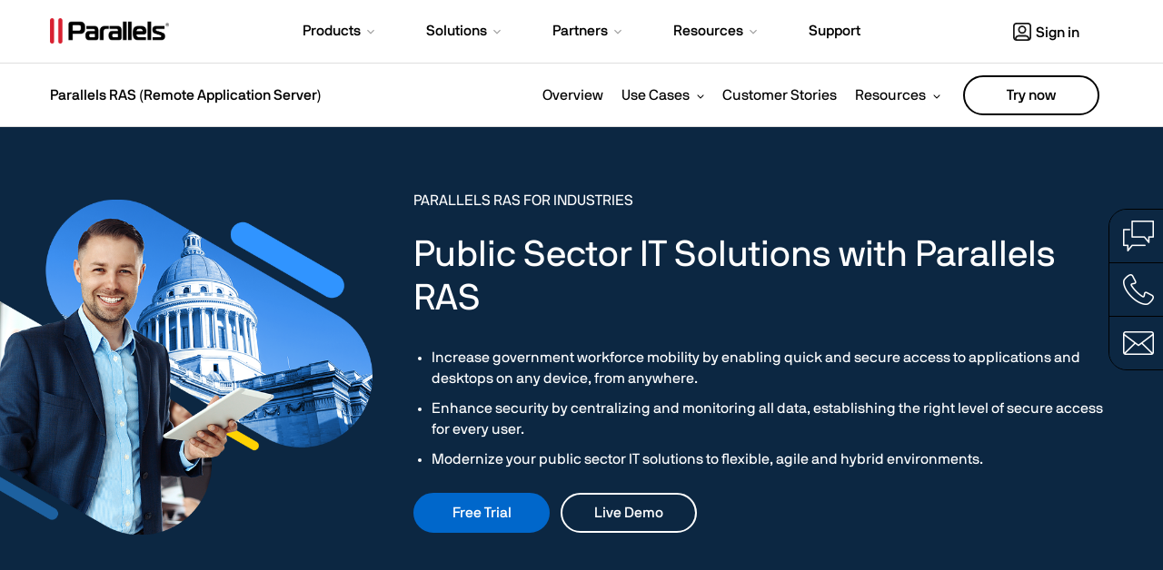

--- FILE ---
content_type: text/html; charset=utf-8
request_url: https://www.parallels.com/products/ras/use-cases/public-sector-it-solutions/
body_size: 29435
content:
<!DOCTYPE html> 
<html lang="en" data-directory="en"> 
    <head> 
        <link rel="preload" href="/static/pl/fileadmin/res/img/general/logo/parallels_red-white_logo.png" imagesrcset="/static/pl/fileadmin/res/img/general/logo/parallels_red-white_logo.png 1x, /static/pl/fileadmin/res/img/general/logo/parallels_red-white_logo@2x.png 2x" as="image"> 
        <link rel="preload" media="(min-width: 768px)" href="/static/pl/fileadmin/res/img/ras/2020/usecases/gov/gov-hero.png" as="image"> 
        <meta charset="utf-8"> 
        <!--
	This website is powered by TYPO3 - inspiring people to share!
	TYPO3 is a free open source Content Management Framework initially created by Kasper Skaarhoj and licensed under GNU/GPL.
	TYPO3 is copyright 1998-2019 of Kasper Skaarhoj. Extensions are copyright of their respective owners.
	Information and contribution at https://typo3.org/
-->
        <title>Public Sector IT Solutions with Parallels RAS</title>
        <meta name="generator" content="TYPO3 CMS"> 
        <meta name="viewport" content="width=device-width, initial-scale=1"> 
        <meta name="robots" content="noodp"> 
        <meta name="apple-itunes-app" content="app-id=655527928, affiliate-data=at=11lMpB"> 
        <meta name="X-UA-Compatible" content="IE=8"> 
        <meta name="description" content="Modernize your public sector IT solutions by shifting to a remote working environment with Parallels RAS. Provide remote access from any device."> 
        <meta name="keywords" content="public sector IT solutions"> 
        <meta name="X-Cached-On" content="September 9, 2022 - 15:08:48"> 
        <meta name="twitter:title" content="Public Sector IT Solutions with Parallels RAS"> 
        <meta name="twitter:description" content="Modernize your public sector IT solutions by shifting to a remote working environment with Parallels RAS. Provide remote access from any device."> 
        <link rel="stylesheet" type="text/css" href="/static/pl/typo3conf/ext/prls_theme/Resources/Public/theme/res/css/theme.min.css" media="all"> 
        <link rel="stylesheet" type="text/css" href="/static/pl/typo3conf/ext/prls_theme/Resources/Public/theme/res/lib/fancybox/jquery.fancybox.min.css" media="all"> 
        


	
		
		
			
				
			
						
<link rel="alternate" hreflang="x-default" href="https://www.parallels.com/products/ras/use-cases/public-sector-it-solutions/" />
				
			
				
			
				
			
				
			
		
	

		
		
			
						
<link rel="alternate" hreflang="zh-cn" href="https://www.parallels.cn/products/ras/use-cases/public-sector-it-solutions/" />		
				
			
					
<link rel="alternate" hreflang="en-us" href="https://www.parallels.com/products/ras/use-cases/public-sector-it-solutions/" />
				
			
				
<link rel="alternate" hreflang="it-it" href="https://www.parallels.com/it/products/ras/use-cases/public-sector-it-solutions/" />
				
			
				
<link rel="alternate" hreflang="ja-jp" href="https://www.parallels.com/jp/products/ras/use-cases/public-sector-it-solutions/" />
				
			
				
<link rel="alternate" hreflang="de-de" href="https://www.parallels.com/de/products/ras/use-cases/public-sector-it-solutions/" />
				
			
		
	




	
	
	
		
				
<link rel="canonical" href="https://www.parallels.com/products/ras/use-cases/public-sector-it-solutions/" />
		
	

        <link rel="preload" href="/static/common/fonts/nbinternationalproreg-webfont.woff2" as="font" type="font/woff2" crossorigin> 
<link rel="preload" href="/static/common/fonts/nbinternationalpromed-webfont.woff2" as="font" type="font/woff2" crossorigin> 
<style>
@font-face{font-family:'NB-International';font-weight:400;font-style:normal;font-display:swap;src:url(/static/common/fonts/nbinternationalproreg-webfont.woff2) format('woff2')}@font-face{font-family:'NB-International';font-weight:400;font-style:italic;font-display:swap;src:url(/static/common/fonts/nbinternationalproita-webfont.woff2) format('woff2')}@font-face{font-family:'NB-International';font-weight:200;font-style:normal;font-display:swap;src:url(/static/common/fonts/nbinternationalprolig-webfont.woff2) format('woff2')}@font-face{font-family:'NB-International';font-weight:200;font-style:italic;font-display:swap;src:url(/static/common/fonts/nbinternationalproligita-webfont.woff2) format('woff2')}@font-face{font-family:'NB-International';font-weight:500;font-style:normal;font-display:swap;src:url(/static/common/fonts/nbinternationalpromed-webfont.woff2) format('woff2')}@font-face{font-weight:500;font-style:italic;font-display:swap;font-family:'NB-International';src:url(/static/common/fonts/nbinternationalpromedita-webfont.woff2) format('woff2')}@font-face{font-weight:700;font-style:normal;font-display:swap;font-family:'NB-International';src:url(/static/common/fonts/nbinternationalprobol-webfont.woff2) format('woff2')}@font-face{font-family:'NB-International';font-weight:700;font-style:italic;font-display:swap;src:url(/static/common/fonts/nbinternationalprobolita-webfont.woff2) format('woff2')}
</style>

<link rel="preload" href="/static/common/scripts/bootstrap/3.4.1/bootstrap.min.js" as="script">
<script src="/static/common/scripts/bootstrap/3.4.1/bootstrap.min.js"></script>

<script>
    document.addEventListener("DOMContentLoaded", function(event){

        /* PD Exit Promo */
        function pdPromo() {
            if(!$.cookie('pd_promo')) {
                let checkPaths = [
                    "/products/desktop/buy/",
                    "/products/desktop/",
                    "/products/desktop/pro/",
                    "/products/desktop/trial",
                ];
                if (checkPaths.indexOf(window.location.pathname) > -1) {
                    $("#PDPromo").modal();
                    window.dataLayer = window.dataLayer || [];
                    window.dataLayer.push({
                        'event': 'e_formView',
                        'formname': 'alludosimplegatedcontent',
                        'evAction': 'PL-PL-OB-ALL-EVER-OnlineBanner-15offpromotest',
                        'context': 'Parallels Desktop Promotional Modal'
                    });
                    setPDCookie();
                }
            }
        }
        function setPDCookie() {
            $.cookie(
                'pd_promo',
                Math.random()*2,
                {path: '/', expires : 30}
            );
        }
        function modalFormSubmit() {
            window.dataLayer = window.dataLayer || [];
            window.dataLayer.push({
                'event': 'engagement - form submit',
                'formname': 'alludosimplegatedcontent',
                'evAction': 'PL-PL-OB-ALL-EVER-OnlineBanner-15offpromotest',
                'context': 'Parallels Desktop Promotional Modal'
            });
        }


        if (Date.now() < 1700240400000) {
            console.log("PD-trip");
            // Set cookie on any trial button click
            let tryLinks = document.querySelectorAll('a[data-track-attr-cta="hero-trial"]');
            for (var i = 0; i < tryLinks.length; i++) {
                tryLinks[i].onclick = function () {
                    setPDCookie();
                }
            }
            // Set cookie on any form submit
            let forms = document.getElementsByTagName("form");
            for (var i = 0; i < forms.length; i++) {
                forms[i].addEventListener("submit", setPDCookie);
            }

            // Add listener to modal form submit
            let modalForm = document.querySelector(".formio-component-submit button");
            if (modalForm) {
                modalForm.addEventListener("click", modalFormSubmit);
            }

            // Find cookie or show modal
            setTimeout(pdPromo, 15 * 1000);
        }
    });
</script>
<!--*Bootstrap critical*-->
<style>
    html {font-family: sans-serif;-webkit-text-size-adjust: 100%;-ms-text-size-adjust: 100% }body {margin: 0 }article, aside, details, figcaption, figure, footer, header, hgroup, main, menu, nav, section, summary {display: block }[hidden], template {display: none }a {background-color: transparent }a:active, a:hover {outline: 0 }b, strong {font-weight: 700 }small {font-size: 80% }sub, sup {position: relative;font-size: 50%;line-height: 0;vertical-align: baseline }sup {top: -1em }sub {bottom: -.25em }h1 {margin: .67em 0;font-size: 2em }img {border: 0 }svg:not(:root) {overflow: hidden }table {border-spacing: 0;border-collapse: collapse }td, th {padding: 0 }table {background-color: transparent }caption {padding-top: 8px;padding-bottom: 8px;color: #e6e6e6;text-align: left }th {text-align: left }.table {width: 100%;max-width: 100%;margin-bottom: 22px }.table > tbody > tr > td, .table > tbody > tr > th, .table > tfoot > tr > td, .table > tfoot > tr > th, .table > thead > tr > td, .table > thead > tr > th {padding: 8px;line-height: 1.42857143;vertical-align: top;border-top: 1px solid #ddd }.table > thead > tr > th {vertical-align: bottom;border-bottom: 2px solid #ddd }.table > caption + thead > tr:first-child > td, .table > caption + thead > tr:first-child > th, .table > colgroup + thead > tr:first-child > td, .table > colgroup + thead > tr:first-child > th, .table > thead:first-child > tr:first-child > td, .table > thead:first-child > tr:first-child > th {border-top: 0 }.table > tbody + tbody {border-top: 2px solid #ddd }.table-striped > tbody > tr:nth-of-type(odd) {background-color: #f9f9f9 }.glyphicon {position: relative;top: 1px;display: inline-block;font-family: 'Glyphicons Halflings';font-style: normal;font-weight: 400;line-height: 1;-webkit-font-smoothing: antialiased;-moz-osx-font-smoothing: grayscale }.glyphicon-menu-down:before {content: "\e259" }button, input, optgroup, select, textarea {margin: 0;font: inherit;color: inherit }button {overflow: visible }button, select {text-transform: none }button, html input[type=button], input[type=reset], input[type=submit] {-webkit-appearance: button;cursor: pointer }* {-webkit-box-sizing: border-box;-moz-box-sizing: border-box;box-sizing: border-box }:after, :before {-webkit-box-sizing: border-box;-moz-box-sizing: border-box;box-sizing: border-box }html {font-size: 10px;-webkit-tap-highlight-color: rgba(0, 0, 0, 0) }body {font-family: "Helvetica Neue LT W1G", "Helvetica Neue", Helvetica, Arial, Tahoma, sans-serif;font-size: 16px;line-height: 1.42857143;color: #000;background-color: #fff }button, input, select, textarea {font-family: inherit;font-size: inherit;line-height: inherit }a {color: #0067CB;text-decoration: none }a:focus, a:hover {color: #0052A3;text-decoration: underline }a:focus {outline: 5px auto -webkit-focus-ring-color;outline-offset: -2px }figure {margin: 0 }img {vertical-align: middle }.carousel-inner > .item > a > img, .carousel-inner > .item > img, .img-responsive, .thumbnail a > img, .thumbnail > img {display: block;max-width: 100%;height: auto }[role=button] {cursor: pointer }h1 a, h2 a, h3 a, h4 a, h5 a, h6 a {color: inherit;text-decoration: inherit }.h1, .h2, .h3, .h4, .h5, .h6, h1, h2, h3, h4, h5, h6 {font-family: inherit;font-weight: 300;line-height: 1.1;color: inherit }.h1, .h2, .h3, h1, h2, h3 {margin-top: 22px;margin-bottom: 11px }.h4, .h5, .h6, h4, h5, h6 {margin-top: 11px;margin-bottom: 11px }.h1, h1 {font-size: 40px }.h2, h2 {font-size: 28px }.h3, h3 {font-size: 24px }.h4, h4 {font-size: 20px }.h5, h5 {font-size: 16px }.h6, h6 {font-size: 16px }p {margin: 0 0 11px }h1, h2, h3, h4 {font-weight: 900 }.small, small {font-size: 87% }.text-center {text-align: center }ol, ul {margin-top: 0;margin-bottom: 11px }ol ol, ol ul, ul ol, ul ul {margin-bottom: 0 }.container, .frame-container {padding-right: 15px;padding-left: 15px;margin-right: auto;margin-left: auto }@media (min-width: 768px) {.container, .frame-container {width: 750px }}@media (min-width: 992px) {.container, .frame-container {width: 970px }}@media (min-width: 1140px) {.container, .frame-container {width: 1200px }}@media (min-width: 1400px) {.container {width: 1320px }}.row {margin-right: -15px;margin-left: -15px }.col-lg-1, .col-lg-10, .col-lg-11, .col-lg-12, .col-lg-2, .col-lg-3, .col-lg-4, .col-lg-5, .col-lg-6, .col-lg-7, .col-lg-8, .col-lg-9, .col-md-1, .col-md-10, .col-md-11, .col-md-12, .col-md-2, .col-md-3, .col-md-4, .col-md-5, .col-md-6, .col-md-7, .col-md-8, .col-md-9, .col-sm-1, .col-sm-10, .col-sm-11, .col-sm-12, .col-sm-2, .col-sm-3, .col-sm-4, .col-sm-5, .col-sm-6, .col-sm-7, .col-sm-8, .col-sm-9, .col-xs-1, .col-xs-10, .col-xs-11, .col-xs-12, .col-xs-2, .col-xs-3, .col-xs-4, .col-xs-5, .col-xs-6, .col-xs-7, .col-xs-8, .col-xs-9 {position: relative;min-height: 1px;padding-right: 15px;padding-left: 15px }.col-xs-1, .col-xs-10, .col-xs-11, .col-xs-12, .col-xs-2, .col-xs-3, .col-xs-4, .col-xs-5, .col-xs-6, .col-xs-7, .col-xs-8, .col-xs-9 {float: left }.col-xs-12 {width: 100% }.col-xs-11 {width: 91.66666667% }.col-xs-10 {width: 83.33333333% }.col-xs-9 {width: 75% }.col-xs-8 {width: 66.66666667% }.col-xs-7 {width: 58.33333333% }.col-xs-6 {width: 50% }.col-xs-5 {width: 41.66666667% }.col-xs-4 {width: 33.33333333% }.col-xs-3 {width: 25% }.col-xs-2 {width: 16.66666667% }.col-xs-1 {width: 8.33333333% }.col-xs-pull-12 {right: 100% }.col-xs-pull-11 {right: 91.66666667% }.col-xs-pull-10 {right: 83.33333333% }.col-xs-pull-9 {right: 75% }.col-xs-pull-8 {right: 66.66666667% }.col-xs-pull-7 {right: 58.33333333% }.col-xs-pull-6 {right: 50% }.col-xs-pull-5 {right: 41.66666667% }.col-xs-pull-4 {right: 33.33333333% }.col-xs-pull-3 {right: 25% }.col-xs-pull-2 {right: 16.66666667% }.col-xs-pull-1 {right: 8.33333333% }.col-xs-pull-0 {right: auto }.col-xs-push-12 {left: 100% }.col-xs-push-11 {left: 91.66666667% }.col-xs-push-10 {left: 83.33333333% }.col-xs-push-9 {left: 75% }.col-xs-push-8 {left: 66.66666667% }.col-xs-push-7 {left: 58.33333333% }.col-xs-push-6 {left: 50% }.col-xs-push-5 {left: 41.66666667% }.col-xs-push-4 {left: 33.33333333% }.col-xs-push-3 {left: 25% }.col-xs-push-2 {left: 16.66666667% }.col-xs-push-1 {left: 8.33333333% }.col-xs-push-0 {left: auto }.col-xs-offset-12 {margin-left: 100% }.col-xs-offset-11 {margin-left: 91.66666667% }.col-xs-offset-10 {margin-left: 83.33333333% }.col-xs-offset-9 {margin-left: 75% }.col-xs-offset-8 {margin-left: 66.66666667% }.col-xs-offset-7 {margin-left: 58.33333333% }.col-xs-offset-6 {margin-left: 50% }.col-xs-offset-5 {margin-left: 41.66666667% }.col-xs-offset-4 {margin-left: 33.33333333% }.col-xs-offset-3 {margin-left: 25% }.col-xs-offset-2 {margin-left: 16.66666667% }.col-xs-offset-1 {margin-left: 8.33333333% }.col-xs-offset-0 {margin-left: 0 }@media (min-width: 768px) {.col-sm-1, .col-sm-10, .col-sm-11, .col-sm-12, .col-sm-2, .col-sm-3, .col-sm-4, .col-sm-5, .col-sm-6, .col-sm-7, .col-sm-8, .col-sm-9 {float: left }.col-sm-12 {width: 100% }.col-sm-11 {width: 91.66666667% }.col-sm-10 {width: 83.33333333% }.col-sm-9 {width: 75% }.col-sm-8 {width: 66.66666667% }.col-sm-7 {width: 58.33333333% }.col-sm-6 {width: 50% }.col-sm-5 {width: 41.66666667% }.col-sm-4 {width: 33.33333333% }.col-sm-3 {width: 25% }.col-sm-2 {width: 16.66666667% }.col-sm-1 {width: 8.33333333% }.col-sm-pull-12 {right: 100% }.col-sm-pull-11 {right: 91.66666667% }.col-sm-pull-10 {right: 83.33333333% }.col-sm-pull-9 {right: 75% }.col-sm-pull-8 {right: 66.66666667% }.col-sm-pull-7 {right: 58.33333333% }.col-sm-pull-6 {right: 50% }.col-sm-pull-5 {right: 41.66666667% }.col-sm-pull-4 {right: 33.33333333% }.col-sm-pull-3 {right: 25% }.col-sm-pull-2 {right: 16.66666667% }.col-sm-pull-1 {right: 8.33333333% }.col-sm-pull-0 {right: auto }.col-sm-push-12 {left: 100% }.col-sm-push-11 {left: 91.66666667% }.col-sm-push-10 {left: 83.33333333% }.col-sm-push-9 {left: 75% }.col-sm-push-8 {left: 66.66666667% }.col-sm-push-7 {left: 58.33333333% }.col-sm-push-6 {left: 50% }.col-sm-push-5 {left: 41.66666667% }.col-sm-push-4 {left: 33.33333333% }.col-sm-push-3 {left: 25% }.col-sm-push-2 {left: 16.66666667% }.col-sm-push-1 {left: 8.33333333% }.col-sm-push-0 {left: auto }.col-sm-offset-12 {margin-left: 100% }.col-sm-offset-11 {margin-left: 91.66666667% }.col-sm-offset-10 {margin-left: 83.33333333% }.col-sm-offset-9 {margin-left: 75% }.col-sm-offset-8 {margin-left: 66.66666667% }.col-sm-offset-7 {margin-left: 58.33333333% }.col-sm-offset-6 {margin-left: 50% }.col-sm-offset-5 {margin-left: 41.66666667% }.col-sm-offset-4 {margin-left: 33.33333333% }.col-sm-offset-3 {margin-left: 25% }.col-sm-offset-2 {margin-left: 16.66666667% }.col-sm-offset-1 {margin-left: 8.33333333% }.col-sm-offset-0 {margin-left: 0 }}@media (min-width: 992px) {.col-md-1, .col-md-10, .col-md-11, .col-md-12, .col-md-2, .col-md-3, .col-md-4, .col-md-5, .col-md-6, .col-md-7, .col-md-8, .col-md-9 {float: left }.col-md-12 {width: 100% }.col-md-11 {width: 91.66666667% }.col-md-10 {width: 83.33333333% }.col-md-9 {width: 75% }.col-md-8 {width: 66.66666667% }.col-md-7 {width: 58.33333333% }.col-md-6 {width: 50% }.col-md-5 {width: 41.66666667% }.col-md-4 {width: 33.33333333% }.col-md-3 {width: 25% }.col-md-2 {width: 16.66666667% }.col-md-1 {width: 8.33333333% }.col-md-pull-12 {right: 100% }.col-md-pull-11 {right: 91.66666667% }.col-md-pull-10 {right: 83.33333333% }.col-md-pull-9 {right: 75% }.col-md-pull-8 {right: 66.66666667% }.col-md-pull-7 {right: 58.33333333% }.col-md-pull-6 {right: 50% }.col-md-pull-5 {right: 41.66666667% }.col-md-pull-4 {right: 33.33333333% }.col-md-pull-3 {right: 25% }.col-md-pull-2 {right: 16.66666667% }.col-md-pull-1 {right: 8.33333333% }.col-md-pull-0 {right: auto }.col-md-push-12 {left: 100% }.col-md-push-11 {left: 91.66666667% }.col-md-push-10 {left: 83.33333333% }.col-md-push-9 {left: 75% }.col-md-push-8 {left: 66.66666667% }.col-md-push-7 {left: 58.33333333% }.col-md-push-6 {left: 50% }.col-md-push-5 {left: 41.66666667% }.col-md-push-4 {left: 33.33333333% }.col-md-push-3 {left: 25% }.col-md-push-2 {left: 16.66666667% }.col-md-push-1 {left: 8.33333333% }.col-md-push-0 {left: auto }.col-md-offset-12 {margin-left: 100% }.col-md-offset-11 {margin-left: 91.66666667% }.col-md-offset-10 {margin-left: 83.33333333% }.col-md-offset-9 {margin-left: 75% }.col-md-offset-8 {margin-left: 66.66666667% }.col-md-offset-7 {margin-left: 58.33333333% }.col-md-offset-6 {margin-left: 50% }.col-md-offset-5 {margin-left: 41.66666667% }.col-md-offset-4 {margin-left: 33.33333333% }.col-md-offset-3 {margin-left: 25% }.col-md-offset-2 {margin-left: 16.66666667% }.col-md-offset-1 {margin-left: 8.33333333% }.col-md-offset-0 {margin-left: 0 }}@media (min-width: 1200px) {.col-lg-1, .col-lg-10, .col-lg-11, .col-lg-12, .col-lg-2, .col-lg-3, .col-lg-4, .col-lg-5, .col-lg-6, .col-lg-7, .col-lg-8, .col-lg-9 {float: left }.col-lg-12 {width: 100% }.col-lg-11 {width: 91.66666667% }.col-lg-10 {width: 83.33333333% }.col-lg-9 {width: 75% }.col-lg-8 {width: 66.66666667% }.col-lg-7 {width: 58.33333333% }.col-lg-6 {width: 50% }.col-lg-5 {width: 41.66666667% }.col-lg-4 {width: 33.33333333% }.col-lg-3 {width: 25% }.col-lg-2 {width: 16.66666667% }.col-lg-1 {width: 8.33333333% }.col-lg-pull-12 {right: 100% }.col-lg-pull-11 {right: 91.66666667% }.col-lg-pull-10 {right: 83.33333333% }.col-lg-pull-9 {right: 75% }.col-lg-pull-8 {right: 66.66666667% }.col-lg-pull-7 {right: 58.33333333% }.col-lg-pull-6 {right: 50% }.col-lg-pull-5 {right: 41.66666667% }.col-lg-pull-4 {right: 33.33333333% }.col-lg-pull-3 {right: 25% }.col-lg-pull-2 {right: 16.66666667% }.col-lg-pull-1 {right: 8.33333333% }.col-lg-pull-0 {right: auto }.col-lg-push-12 {left: 100% }.col-lg-push-11 {left: 91.66666667% }.col-lg-push-10 {left: 83.33333333% }.col-lg-push-9 {left: 75% }.col-lg-push-8 {left: 66.66666667% }.col-lg-push-7 {left: 58.33333333% }.col-lg-push-6 {left: 50% }.col-lg-push-5 {left: 41.66666667% }.col-lg-push-4 {left: 33.33333333% }.col-lg-push-3 {left: 25% }.col-lg-push-2 {left: 16.66666667% }.col-lg-push-1 {left: 8.33333333% }.col-lg-push-0 {left: auto }.col-lg-offset-12 {margin-left: 100% }.col-lg-offset-11 {margin-left: 91.66666667% }.col-lg-offset-10 {margin-left: 83.33333333% }.col-lg-offset-9 {margin-left: 75% }.col-lg-offset-8 {margin-left: 66.66666667% }.col-lg-offset-7 {margin-left: 58.33333333% }.col-lg-offset-6 {margin-left: 50% }.col-lg-offset-5 {margin-left: 41.66666667% }.col-lg-offset-4 {margin-left: 33.33333333% }.col-lg-offset-3 {margin-left: 25% }.col-lg-offset-2 {margin-left: 16.66666667% }.col-lg-offset-1 {margin-left: 8.33333333% }.col-lg-offset-0 {margin-left: 0 }}body, html {height: 100% }.btn {display: inline-block;padding: 6px 12px;margin-bottom: 0;font-size: 16px;font-weight: 400;line-height: 1.42857143;text-align: center;white-space: nowrap;vertical-align: middle;-ms-touch-action: manipulation;touch-action: manipulation;cursor: pointer;-webkit-user-select: none;-moz-user-select: none;-ms-user-select: none;user-select: none;background-image: none;border: 1px solid transparent;border-radius: 4px }.btn-primary {color: #fff;background-color: #0067CB;border-color: #0067CB }.btn-success {color: #fff;background-color: #393;border-color: #2d862d }.btn-info {color: #fff;background-color: #09f;border-color: #008ae6 }.btn-group-lg > .btn, .btn-lg {padding: 10px 16px;font-size: 20px;line-height: 1.3333333;border-radius: 6px }.btn-group-sm > .btn, .btn-sm {padding: 5px 10px;font-size: 14px;line-height: 1.5;border-radius: 3px }.btn-group-xs > .btn, .btn-xs {padding: 1px 5px;font-size: 14px;line-height: 1.5;border-radius: 3px }.btn-group-xs > .btn, .btn-xs {padding: 1px 5px;font-size: 14px;line-height: 1.5;border-radius: 3px }.fade {opacity: 0;-webkit-transition: opacity .15s linear;-o-transition: opacity .15s linear;transition: opacity .15s linear }.fade.in {opacity: 1 }.collapse {display: none }.collapse.in {display: block }.caret {display: inline-block;width: 0;height: 0;margin-left: 2px;vertical-align: middle;border-top: 4px dashed;border-top: 4px solid \9;border-right: 4px solid transparent;border-left: 4px solid transparent }.dropdown, .dropup {position: relative }.dropdown-toggle:focus {outline: 0 }.dropdown-menu {position: absolute;top: 100%;left: 0;z-index: 1000;display: none;float: left;min-width: 160px;padding: 5px 0;margin: 2px 0 0;font-size: 16px;text-align: left;list-style: none;background-color: #fff;-webkit-background-clip: padding-box;background-clip: padding-box;border: 1px solid #000;border-radius: 0 }.dropup .dropdown-menu, .navbar-fixed-bottom .dropdown .dropdown-menu {top: auto;bottom: 100%;margin-bottom: 2px }@media (min-width: 768px) {.navbar-right .dropdown-menu {right: 0;left: auto }.navbar-right .dropdown-menu-left {right: auto;left: 0 }}.btn-group, .btn-group-vertical {position: relative;display: inline-block;vertical-align: middle }.btn-group-vertical > .btn, .btn-group > .btn {position: relative;float: left }.btn-group > .btn:first-child {margin-left: 0 }.btn .caret {margin-left: 0 }.nav {padding-left: 0;margin-bottom: 0;list-style: none }.nav > li {position: relative;display: block }.nav > li > a {position: relative;display: block;padding: 10px 15px }.nav > li > a:focus, .nav > li > a:hover {text-decoration: none;background-color: #f4f4f4 }.nav-pills > li {float: left }.nav-pills > li > a {border-radius: 0 }.nav-pills > li + li {margin-left: 2px }.nav-pills > li.active > a, .nav-pills > li.active > a:focus, .nav-pills > li.active > a:hover {color: #fff;background-color: #d92231 }.navbar {position: relative;min-height: 50px;margin-bottom: 22px;border: 1px solid transparent }@media (min-width: 768px) {.navbar {border-radius: 0 }}@media (min-width: 768px) {.navbar-header {float: left }}.navbar-collapse {padding-right: 15px;padding-left: 15px;overflow-x: visible;-webkit-overflow-scrolling: touch;border-top: 1px solid transparent;-webkit-box-shadow: inset 0 1px 0 rgba(255, 255, 255, .1);box-shadow: inset 0 1px 0 rgba(255, 255, 255, .1) }.navbar-collapse.in {overflow-y: auto }@media (min-width: 768px) {.navbar-collapse {width: auto;border-top: 0;-webkit-box-shadow: none;box-shadow: none }.navbar-collapse.collapse {display: block !important;height: auto !important;padding-bottom: 0;overflow: visible !important }.navbar-collapse.in {overflow-y: visible }.navbar-fixed-bottom .navbar-collapse, .navbar-fixed-top .navbar-collapse, .navbar-static-top .navbar-collapse {padding-right: 0;padding-left: 0 }}.container-fluid > .navbar-collapse, .container-fluid > .navbar-header, .container > .navbar-collapse, .container > .navbar-header {margin-right: -15px;margin-left: -15px }@media (min-width: 768px) {.container-fluid > .navbar-collapse, .container-fluid > .navbar-header, .container > .navbar-collapse, .container > .navbar-header {margin-right: 0;margin-left: 0 }}.navbar-brand {float: left;height: 50px;padding: 14px 15px;font-size: 20px;line-height: 22px }.navbar-brand:focus, .navbar-brand:hover {text-decoration: none }.navbar-brand > img {display: block }@media (min-width: 768px) {.navbar > .container .navbar-brand, .navbar > .container-fluid .navbar-brand {margin-left: -15px }}.navbar-toggle {position: relative;float: right;padding: 9px 10px;margin-top: 8px;margin-right: 15px;margin-bottom: 8px;background-color: transparent;background-image: none;border: 1px solid transparent;border-radius: 0 }.navbar-toggle:focus {outline: 0 }.navbar-toggle .icon-bar {display: block;width: 22px;height: 2px;border-radius: 1px }.navbar-toggle .icon-bar + .icon-bar {margin-top: 4px }@media (min-width: 768px) {.navbar-toggle {display: none }}.navbar-nav {margin: 7px -15px }.navbar-nav > li > a {padding-top: 10px;padding-bottom: 10px;line-height: 22px }@media (min-width: 768px) {.navbar-nav {float: left;margin: 0 }.navbar-nav > li {float: left }.navbar-nav > li > a {padding-top: 14px;padding-bottom: 14px }}.navbar-nav > li > .dropdown-menu {margin-top: 0;border-top-left-radius: 0;border-top-right-radius: 0 }@media (min-width: 768px) {.navbar-left {float: left !important }.navbar-right {float: right !important;margin-right: -15px }.navbar-right ~ .navbar-right {margin-right: 0 }}.navbar.prls-sub-nav {min-height: unset;margin: 0;font-weight: 300;background: #fff;border: none;border-radius: 0 }@media only screen and (min-width: 992px) {.navbar.prls-sub-nav {min-height: 70px }}.navbar.prls-sub-nav.fixed-top {position: fixed;z-index: 10;width: 100% }.navbar.prls-sub-nav > .container {position: relative }.navbar.prls-sub-nav .navbar-collapse {background: rgba(255, 255, 255, .98) }.navbar.prls-sub-nav .btn {float: right;margin: 18px 0 0 30px }@media only screen and (max-width: 991px) {.navbar.prls-sub-nav .btn {margin-top: 9px }}@media only screen and (max-width: 767px) {.navbar.prls-sub-nav .btn {display: none }}@media only screen and (min-width: 768px) {.navbar.prls-sub-nav .navbar-header {position: absolute;display: -webkit-box;display: -webkit-flex;display: -ms-flexbox;display: flex;max-width: 30%;height: 50px;padding-right: 30px;-webkit-box-align: center;-webkit-align-items: center;-ms-flex-align: center;align-items: center }}@media only screen and (min-width: 992px) {.navbar.prls-sub-nav .navbar-header {height: 70px }}.navbar.prls-sub-nav .navbar-header .navbar-toggle {float: none;width: 100%;padding: 14px 15px;margin: 0;font-size: 15px;text-align: left;border: none;border-radius: 0;-webkit-box-shadow: 0 1px 0 #e6e6e6;box-shadow: 0 1px 0 #e6e6e6 }.navbar.prls-sub-nav .navbar-header .navbar-toggle > span.glyphicon.glyphicon-menu-state {-webkit-transition: all 350ms;-o-transition: all 350ms;transition: all 350ms }.navbar.prls-sub-nav .navbar-header .navbar-toggle > span.glyphicon.glyphicon-menu-state:before {top: 2px;left: -1px;content: "\e252" }.navbar.prls-sub-nav .navbar-header .navbar-toggle.collapsed > span.glyphicon.glyphicon-menu-state {-webkit-transition: all 350ms;-o-transition: all 350ms;transition: all 350ms;-webkit-transform: rotate(-90deg);-ms-transform: rotate(-90deg);-o-transform: rotate(-90deg);transform: rotate(-90deg) }.navbar.prls-sub-nav .navbar-header .navbar-brand {display: none;height: auto;padding: auto 15px;font-size: 16px;line-height: 16px;-webkit-box-flex: 1;-webkit-flex: 1;-ms-flex: 1;flex: 1 }@media only screen and (min-width: 768px) {.navbar.prls-sub-nav .navbar-header .navbar-brand {display: block }}@media only screen and (max-width: 991px) {.navbar.prls-sub-nav .navbar-header .navbar-brand {font-size: 13px;line-height: 15px }}.navbar.prls-sub-nav .navbar-nav {padding: 0;margin-top: 0;margin-bottom: 0 }@media only screen and (min-width: 768px) {.navbar.prls-sub-nav .navbar-nav > li:not(:first-child):before {position: absolute;top: 50%;left: -2px;margin-top: -12px;color: #e6e6e6;content: '|' }}@media only screen and (max-width: 767px) {.navbar.prls-sub-nav .navbar-nav > li {border-bottom: 1px solid #f4f4f4 }}.navbar.prls-sub-nav .navbar-nav > li > a {line-height: 1.2;color: #000;background: 0 }@media only screen and (min-width: 768px) {.navbar.prls-sub-nav .navbar-nav > li > a {padding: 18px 10px }}@media only screen and (min-width: 992px) {.navbar.prls-sub-nav .navbar-nav > li > a {padding: 26px 10px 25px }}.navbar.prls-sub-nav .navbar-nav > li > a:hover {background: 0 0 }.navbar.prls-sub-nav .navbar-nav > li.dropdown > a:after {font-family: 'Glyphicons Halflings';font-size: 8px;line-height: 8px;content: " \e259" }.navbar.prls-sub-nav .navbar-nav > li.dropdown > .dropdown-menu {padding: 0 }@media only screen and (min-width: 768px) {.navbar.prls-sub-nav .navbar-nav > li.dropdown > .dropdown-menu {left: 0;padding: 10px 0;}.navbar.prls-sub-nav .navbar-nav > li.dropdown > .dropdown-menu > li > a, .navbar.prls-sub-nav .navbar-nav > li.dropdown > .dropdown-menu > li.dropdown > .dropdown-menu > a {padding: 10px 15px;font-size: 16px;font-weight: 400;line-height: 24px;color: #000000 }.navbar.prls-sub-nav .navbar-nav > li.dropdown > .dropdown-menu > li:last-child > a {border-radius: 0 0 3px 3px }}header#main-nav {padding: 5px 0;background: #d92231 }@media only screen and (min-width: 992px) {header#main-nav {padding: 20px 0 }}.tab-content > .tab-pane {display: none }.tab-content > .active {display: block }.panel {margin-bottom: 22px;background-color: #fff;border: 1px solid transparent;border-radius: 0;-webkit-box-shadow: 0 1px 1px rgba(0, 0, 0, .05);box-shadow: 0 1px 1px rgba(0, 0, 0, .05) }.panel-body {padding: 15px }.panel-heading {padding: 10px 15px;border-bottom: 1px solid transparent;border-top-left-radius: -1;border-top-right-radius: -1 }.panel-heading > .dropdown .dropdown-toggle {color: inherit }.panel-title {margin-top: 0;margin-bottom: 0;font-size: 18px;color: inherit }.panel-title > .small, .panel-title > .small > a, .panel-title > a, .panel-title > small, .panel-title > small > a {color: inherit }.panel-group {margin-bottom: 22px }.panel-group .panel {margin-bottom: 0;border-radius: 0 }.panel-group .panel + .panel {margin-top: 5px }.panel-group .panel-heading {border-bottom: 0 }.panel-group .panel-heading + .panel-collapse > .list-group, .panel-group .panel-heading + .panel-collapse > .panel-body {border-top: 1px solid #ddd }.panel-group .panel-footer {border-top: 0 }.panel-group .panel-footer + .panel-collapse .panel-body {border-bottom: 1px solid #ddd }.panel-default {border-color: #ddd }.panel-default > .panel-heading {color: #807f83;background-color: #f5f5f5;border-color: #ddd }.panel-default > .panel-heading + .panel-collapse > .panel-body {border-top-color: #ddd }.modal {position: fixed;top: 0;right: 0;bottom: 0;left: 0;z-index: 1050;display: none;overflow: hidden;-webkit-overflow-scrolling: touch;outline: 0 }.carousel {position: relative }.carousel-inner {position: relative;width: 100%;overflow: hidden }.carousel-inner > .item {position: relative;display: none;-webkit-transition: .6s ease-in-out left;-o-transition: .6s ease-in-out left;transition: .6s ease-in-out left }.carousel-inner > .item > a > img, .carousel-inner > .item > img {line-height: 1 }@media all and (transform-3d),(-webkit-transform-3d) {.carousel-inner > .item {-webkit-transition: -webkit-transform .6s ease-in-out;-o-transition: -o-transform .6s ease-in-out;transition: transform .6s ease-in-out;-webkit-backface-visibility: hidden;backface-visibility: hidden;-webkit-perspective: 1000px;perspective: 1000px }.carousel-inner > .item.active.right, .carousel-inner > .item.next {left: 0;-webkit-transform: translate3d(100%, 0, 0);transform: translate3d(100%, 0, 0) }.carousel-inner > .item.active.left, .carousel-inner > .item.prev {left: 0;-webkit-transform: translate3d(-100%, 0, 0);transform: translate3d(-100%, 0, 0) }.carousel-inner > .item.active, .carousel-inner > .item.next.left, .carousel-inner > .item.prev.right {left: 0;-webkit-transform: translate3d(0, 0, 0);transform: translate3d(0, 0, 0) }}.carousel-inner > .active, .carousel-inner > .next, .carousel-inner > .prev {display: block }.carousel-inner > .active {left: 0 }.carousel-control {position: absolute;top: 0;bottom: 0;left: 0;width: 15%;font-size: 20px;color: #fff;text-align: center;text-shadow: 0 1px 2px rgba(0, 0, 0, .6);background-color: rgba(0, 0, 0, 0);filter: alpha(opacity=50);opacity: .5 }.carousel-control.left {background-image: -webkit-linear-gradient(left, rgba(0, 0, 0, .5) 0, rgba(0, 0, 0, .0001) 100%);background-image: -o-linear-gradient(left, rgba(0, 0, 0, .5) 0, rgba(0, 0, 0, .0001) 100%);background-image: -webkit-gradient(linear, left top, right top, from(rgba(0, 0, 0, .5)), to(rgba(0, 0, 0, .0001)));background-image: linear-gradient(to right, rgba(0, 0, 0, .5) 0, rgba(0, 0, 0, .0001) 100%);filter: progid:DXImageTransform.Microsoft.gradient(startColorstr='#80000000', endColorstr='#00000000', GradientType=1);background-repeat: repeat-x }.carousel-control.right {right: 0;left: auto;background-image: -webkit-linear-gradient(left, rgba(0, 0, 0, .0001) 0, rgba(0, 0, 0, .5) 100%);background-image: -o-linear-gradient(left, rgba(0, 0, 0, .0001) 0, rgba(0, 0, 0, .5) 100%);background-image: -webkit-gradient(linear, left top, right top, from(rgba(0, 0, 0, .0001)), to(rgba(0, 0, 0, .5)));background-image: linear-gradient(to right, rgba(0, 0, 0, .0001) 0, rgba(0, 0, 0, .5) 100%);filter: progid:DXImageTransform.Microsoft.gradient(startColorstr='#00000000', endColorstr='#80000000', GradientType=1);background-repeat: repeat-x }.carousel-indicators {position: absolute;bottom: 10px;left: 50%;z-index: 15;width: 60%;padding-left: 0;margin-left: -30%;text-align: center;list-style: none }.carousel-indicators li {display: inline-block;width: 10px;height: 10px;margin: 1px;text-indent: -999px;cursor: pointer;background-color: #000 \9;background-color: rgba(0, 0, 0, 0);border: 1px solid #fff;border-radius: 10px }.carousel-indicators .active {width: 12px;height: 12px;margin: 0;background-color: #fff }@media screen and (min-width: 768px) {.carousel-control .glyphicon-chevron-left, .carousel-control .glyphicon-chevron-right, .carousel-control .icon-next, .carousel-control .icon-prev {width: 30px;height: 30px;margin-top: -10px;font-size: 30px }.carousel-control .glyphicon-chevron-left, .carousel-control .icon-prev {margin-left: -10px }.carousel-control .glyphicon-chevron-right, .carousel-control .icon-next {margin-right: -10px }.carousel-caption {right: 20%;left: 20%;padding-bottom: 30px }.carousel-indicators {bottom: 20px }}.hide {display: none !important }.show {display: block !important }.btn-group-vertical > .btn-group:after, .btn-group-vertical > .btn-group:before, .btn-toolbar:after, .btn-toolbar:before, .clearfix:after, .clearfix:before, .container-fluid:after, .container-fluid:before, .container:after, .container:before, .dl-horizontal dd:after, .dl-horizontal dd:before, .form-horizontal .form-group:after, .form-horizontal .form-group:before, .frame-container:after, .frame-container:before, .modal-footer:after, .modal-footer:before, .modal-header:after, .modal-header:before, .nav:after, .nav:before, .navbar-collapse:after, .navbar-collapse:before, .navbar-header:after, .navbar-header:before, .navbar:after, .navbar:before, .pager:after, .pager:before, .panel-body:after, .panel-body:before, .row:after, .row:before {display: table;content: " " }.btn-group-vertical > .btn-group:after, .btn-toolbar:after, .clearfix:after, .container-fluid:after, .container:after, .dl-horizontal dd:after, .form-horizontal .form-group:after, .frame-container:after, .modal-footer:after, .modal-header:after, .nav:after, .navbar-collapse:after, .navbar-header:after, .navbar:after, .pager:after, .panel-body:after, .row:after {clear: both }.visible-lg, .visible-md, .visible-sm, .visible-xs {display: none !important }.visible-lg-block, .visible-lg-inline, .visible-lg-inline-block, .visible-md-block, .visible-md-inline, .visible-md-inline-block, .visible-sm-block, .visible-sm-inline, .visible-sm-inline-block, .visible-xs-block, .visible-xs-inline, .visible-xs-inline-block {display: none !important }@media (min-width: 992px) and (max-width: 1199px) {.visible-md-block {display: block !important }}@media (min-width: 992px) and (max-width: 1199px) {.visible-md-inline {display: inline !important }}@media (min-width: 992px) and (max-width: 1199px) {.visible-md-inline-block {display: inline-block !important }}@media (min-width: 1200px) {.visible-lg {display: block !important }table.visible-lg {display: table !important }tr.visible-lg {display: table-row !important }td.visible-lg, th.visible-lg {display: table-cell !important }}@media (min-width: 1200px) {.visible-lg-block {display: block !important }}@media (min-width: 1200px) {.visible-lg-inline {display: inline !important }}@media (min-width: 1200px) {.visible-lg-inline-block {display: inline-block !important }}@media (max-width: 767px) {.hidden-xs {display: none !important }}@media (min-width: 768px) and (max-width: 991px) {.hidden-sm {display: none !important }}@media (min-width: 992px) and (max-width: 1199px) {.hidden-md {display: none !important }}@media (min-width: 1200px) {.hidden-lg {display: none !important }}@media (min-width: 768px) and (max-width: 991px) {.visible-sm-block {display: block !important }}body {display: -webkit-box;display: -webkit-flex;display: -ms-flexbox;display: flex;flex-direction: column;-webkit-box-orient: vertical;-webkit-box-direction: normal;-webkit-flex-direction: column;-ms-flex-direction: column }body > main {padding: 0;padding-top: 60px;padding-bottom: 60px;font-weight: 300;-webkit-box-flex: 1;-webkit-flex: 1;-ms-flex: 1;flex: 1 }strong {font-weight: 700 }strong.bold {font-weight: bolder }b {font-weight: 700 }.clear {clear: both }a[name]:not([href]) {position: absolute;z-index: 0;margin-top: -71px }@media only screen and (max-width: 991px) {body > main {padding-top: 30px;padding-bottom: 30px }}@media only screen and (max-width: 1199px) {.container, .frame-container {width: auto }}body > footer {position: relative;font-weight: 200;color: #c8c8c8;background: #000 }
</style>
<link rel="preload" type="text/css" href="/static/pl/typo3conf/ext/prls_theme/Resources/Public/theme/res/css/theme.defer.min.css" media="all" as="style" onload="this.onload=null;this.rel='stylesheet'">

<!--*Global critical*-->
<style>
    html{height:100%;font-size:16px;color:#000}#ai-banner{padding:2.5rem 0;color:#fff;background:url(/static/pl/fileadmin/res/img/general/banner/ai/bar-banner-bg.jpg) center;background-size:cover}@supports (background-image:url(/static/pl/fileadmin/res/img/general/banner/ai/bar-banner-bg.webp)){#ai-banner{background-image:url(/static/pl/fileadmin/res/img/general/banner/ai/bar-banner-bg.webp)}}#ai-banner span.new{margin-right:1rem;background:#51b22e}#ai-banner .row.flex{align-items:center}#ai-banner .descr{display:flex;flex-direction:row;align-items:center}#ai-banner .descr h3{margin-bottom:0;font-size:25px;font-weight:400;line-height:1}#ai-banner .action{text-align:right}#ai-banner .action a.btn{margin-bottom:0}#ai-banner .btn.btn-primary:hover{background:#fff0;color:#fff;border:2px solid #fff}@media (max-width:767px){#ai-banner .descr{flex-direction:column;margin-bottom:1.5rem;text-align:center}#ai-banner .descr h3{margin-top:1rem;line-height:1.2}}#ms-banner{padding:30px 0;color:#fff;background:url(/static/pl/fileadmin/res/img/windows-11-arm-apple-m-series/bar-banner-bg.jpg) center;background-size:cover}#ms-banner .row.flex{align-items:center}#ms-banner .descr h3{margin-bottom:15px;font-size:23px}#ms-banner .descr h3 span.plus{margin:0 5px;color:#ce36a5}#ms-banner .descr p{margin-bottom:0;font-size:16px}#ms-banner .action{text-align:center}#ms-banner .action a.btn{margin-bottom:0}#ms-banner .descr.col-lg-8{padding:0}#ms-banner .btn.btn-primary:hover{background:#fff0;color:#fff;border:2px solid #fff}@media (max-width:1199px){#ms-banner .descr.col-lg-8{padding:0 15px}}@media (max-width:767px){#ms-banner .descr{margin-bottom:20px;text-align:center}}@media only screen and (min-width:768px){.navbar.prls-sub-nav .navbar-nav>li.dropdown>.dropdown-menu>li>a{padding:10px 20px 10px 15px;line-height:1}.navbar.prls-sub-nav .navbar-nav>li.dropdown>.dropdown-menu>li.dropdown>a:after{right:10px}.navbar.prls-sub-nav .navbar-header{max-width:40%}}div.buttons{margin-left:0!important}body{font-family:"NB-International",-apple-system,BlinkMacSystemFont,sans-serif}.redhat{font-family:"NB-International",-apple-system,BlinkMacSystemFont,sans-serif!important}h1,.h1{font-size:calc(1.375rem + 1.5vw);font-weight:400;line-height:1.2}h2,.h2{font-size:calc(1.325rem + 0.9vw);font-weight:400;line-height:1.2}h3,.h3{font-size:calc(1.275rem + 0.3vw);font-weight:400;line-height:1.4}h4,.h4{font-size:1.25rem;font-weight:400;line-height:1.4}h5,.h5{font-size:1.125rem;font-weight:400;line-height:1.5}h6,.h6{font-size:1rem;font-weight:400;line-height:1.5}h1,.h1,h2,.h2,h3,.h3{margin-top:0;margin-bottom:30px}h4,.h4{font-weight:700}h5,.h5{font-weight:700}h6,.h6{font-weight:700}@media (min-width:1200px){h1,.h1{font-size:2.5rem}h2,.h2{font-size:2rem}h3,.h3{font-size:1.5rem}}img{max-width:100%;height:auto}.img-responsive{margin:0 auto 35px}.hide,.hidden{display:none}body>main{padding:0;font-weight:400;color:#000}body>main p{margin-bottom:25px}body>main a{color:#0067cb}body>main b,body>main strong{font-weight:700}body>main .btn.btn-sm:not(.btn-block) .caret,body>main .btn.btn-xs:not(.btn-block) .caret{margin-left:14px;border-width:6px}body>main .btn.btn-xs .glyphicon{font-size:17px;line-height:13px;top:3px;margin-right:8px}body>main .btn.btn-success{background-color:#0067cb;color:#fff!important;border-color:#0067cb}body>main .btn-group .dropdown-toggle{position:relative;padding-right:40px!important}body>main .btn-group .dropdown-toggle>.caret{position:absolute;top:50%;margin-top:-3px!important;right:15px;text-align:center}.btn,.button a.btn,.buttons a.btn{text-decoration:none;padding:12px 24px;line-height:1;min-width:150px;border-radius:100px;font-size:16px;font-weight:500;position:relative;margin-bottom:12px}.button,.buttons{line-height:22px}.btn-line,.buttons{margin-top:32px}.buttons-row{margin-top:22px}.ras-hero-buttons.buttons{margin-top:0}.btn-group{margin-top:20px;margin-bottom:20px}.button a:hover,.buttons a:hover{text-decoration:none}.button a.btn,.buttons a.btn,.btn-line .btn,.btn-group .btn,.buttons-row .btn{margin-right:12px}.button a.btn:last-child,.buttons a.btn:last-child,.btn-line .btn:last-child,.btn-group .btn:last-child{margin-right:0}.btn-primary,.btn-blue{background-color:#0067cb;border:2px solid #0067cb;color:#fff!important}.btn-primary:hover,.btn-blue:hover{background-color:#0052a3;border:2px solid #0052a3;color:#fff}.btn-primary.active,.btn-primary:active,.open>.dropdown-toggle.btn-primary,.btn-primary.focus,.btn-primary:focus,.btn-primary.active.focus,.btn-primary.active:focus,.btn-primary.active:hover,.btn-primary:active.focus,.btn-primary:active:focus,.btn-primary:active:hover,.open>.dropdown-toggle.btn-primary.focus,.open>.dropdown-toggle.btn-primary:focus,.open>.dropdown-toggle.btn-primary:hover{background:#0067cb;border:2px solid #0067cb}.dark-bg .btn-primary,.btn-primary.dark{background-color:#fff;border:2px solid #fff;color:#000!important}.dark-bg .btn-primary:hover,.btn-primary.dark:hover{background-color:#000;border:2px solid #000;color:#fff!important}.dark-bg .btn-primary.active,.dark-bg .btn-primary:active,.dark-bg .open>.dropdown-toggle.btn-primary,.dark-bg .btn-primary.focus,.dark-bg .btn-primary:focus,.dark-bg .btn-primary.active.focus,.dark-bg .btn-primary.active:focus,.dark-bg .btn-primary.active:hover,.dark-bg .btn-primary:active.focus,.dark-bg .btn-primary:active:focus,.dark-bg .btn-primary:active:hover,.dark-bg .open>.dropdown-toggle.btn-primary.focus,.dark-bg .open>.dropdown-toggle.btn-primary:focus,.dark-bg .open>.dropdown-toggle.btn-primary:hover{background:#fff;border:2px solid #fff;color:#000!important;box-shadow:none}.btn-primary.black{background-color:#000;border:2px solid #000;color:#fff!important}.btn-primary.black:hover{background-color:#fff0;border:2px solid #000;color:#000!important}.btn-primary.black.active,.btn-primary.black:active,.open>.dropdown-toggle.btn-primary.black,.btn-primary.black.focus,.btn-primary.black:focus,.btn-primary.active.black.focus,.btn-primary.black.active:focus,.btn-primary.black.active:hover,.btn-primary.black:active.focus,.btn-primary.black:active:focus,.btn-primary.black:active:hover,.open>.dropdown-toggle.btn-primary.black.focus,.open>.dropdown-toggle.btn-primary.black:focus,.open>.dropdown-toggle.btn-primary.black:hover{background:#fff;border:2px solid #000;color:#000!important;box-shadow:none}.btn-primary.disabled,.btn-primary[disabled],fieldset[disabled] .btn-primary{background-color:#cbcbcb;border-color:#cbcbcb}.btn-primary.disabled.focus,.btn-primary.disabled:focus,.btn-primary.disabled:hover,.btn-primary[disabled].focus,.btn-primary[disabled]:focus,.btn-primary[disabled]:hover,fieldset[disabled] .btn-primary.focus,fieldset[disabled] .btn-primary:focus,fieldset[disabled] .btn-primary:hover{background-color:#cbcbcb;border-color:#cbcbcb}a.btn-default,a.btn-secondary,.btn-secondary{background:#fff0;color:#000;border:2px solid #000}a.btn-default:hover,a.btn-secondary:hover,.btn-secondary:hover{background:#000;color:#fff;border:2px solid #000}.dark-bg a.btn-default,.dark-bg a.btn-secondary,a.btn-secondary.dark,button.btn-secondary.dark{background:#fff0;color:#fff;border:2px solid #fff}.dark-bg a.btn-default:hover,.dark-bg a.btn-secondary:hover,a.btn-secondary.dark:hover{background:#fff;color:#000;border:2px solid #fff}a.btn-tertiary{position:relative!important;padding:0 0!important;font-weight:500!important;font-size:1rem!important;color:#000!important;min-width:inherit!important}a.btn-tertiary:hover{text-decoration:underline;color:#000!important}a.btn-tertiary::after{display:inline-block;position:absolute;content:"";background:url(/static/common/images/icons/arrow-narrow-right.svg);background-repeat:no-repeat;background-size:100% 100%;right:-26px;width:18px;height:15px;filter:brightness(0) saturate(100%)}.link{font-weight:500}.link.link-black{color:#000!important}.link.link-black:hover{color:#000!important}.link.link-black:focus{color:#000!important}.link-icon::after{content:"";display:inline-block;position:relative;top:2px;margin-left:6px;width:14px;height:14px;background:currentColor;-webkit-mask:no-repeat center;mask:no-repeat center;-webkit-mask-size:contain;mask-size:contain}.link-icon-arrow::after{-webkit-mask-image:url(/static/pl/fileadmin/res/img/icons/arrow-right-black.svg);mask-image:url(/static/pl/fileadmin/res/img/icons/arrow-right-black.svg)}.link-stretched::before{content:"";position:absolute;inset:0}body .navbar.prls-sub-nav{z-index:1}body .navbar.prls-sub-nav .btn{margin:15px 0 0 30px}body .navbar.prls-sub-nav .btn.btn-info{color:#000!important;background-color:#fff0;border:2px solid #000}.navbar.prls-sub-nav .navbar-collapse{background:none}.container-fluid>.navbar-collapse,.container-fluid>.navbar-header,.container>.navbar-collapse,.container>.navbar-header{margin-right:0;margin-left:0}.navbar.prls-sub-nav{border-bottom:1px solid #dedede;-webkit-box-shadow:none;box-shadow:none}.navbar.prls-sub-nav .navbar-header .navbar-brand{font-weight:500}body .navbar.prls-sub-nav .btn{margin:13px 0 0 30px}@media only screen and (min-width:992px){.navbar.prls-sub-nav .navbar-nav>li>a{font-weight:400;padding:26px 20px 25px}}@media only screen and (min-width:768px){.navbar.prls-sub-nav .navbar-nav>li:not(:first-child):before{content:none}}header#main-nav{padding:0}#main-nav{z-index:100}#main-nav .container{padding-top:45px;position:relative}#main-nav .navbar-brand{width:210px;padding:13px 15px 10px;margin-right:0}#main-nav .navbar-brand:hover{background:none}#main-nav .navbar-brand img,nav.prls-sub-nav-lp .navbar-brand img{width:100%;max-width:131px;height:auto}.dropdown-menu{border-radius:0;border:none;border-top:1px solid #dedede;min-width:220px;padding:10px 0 15px;-webkit-box-shadow:0 3px 6px 0 rgb(0 0 0 / .15)}#navbar-menu-secondary .dropdown-menu{border:1px solid #000}.dropdown-menu .divider{margin:9px 0 5px;background-color:#dadada}.dropdown-menu>li>a{padding:9px 25px;color:#0067cb}.dropdown-menu>li>a:focus,.dropdown-menu>li>a:hover{background-color:#f5f5f5;color:#1d2b61}.dropdown-submenu{position:relative}.dropdown-submenu>.dropdown-menu{top:0;left:100%;margin-top:0;margin-left:-1px}.dropdown-submenu>.dropdown-menu>li>a{padding:12px 20px 12px 30px}.dropdown-submenu>.dropdown-menu>li>a:focus,.dropdown-submenu>.dropdown-menu>li>a:hover{background-color:#f5f5f5}.dropdown-submenu>a:after{display:block;content:" ";float:right;width:0;height:0;border-color:#fff0;border-style:solid;border-width:5px 0 5px 5px;border-left-color:#ccc;margin-top:5px;margin-right:-10px}.dropdown-submenu:hover>a{background-color:#e6e6e6}.dropdown-submenu:hover>a:after{border-left-color:#555}.dropdown-submenu.pull-left{float:none}.dropdown-submenu.pull-left>.dropdown-menu{left:-100%;margin-left:10px;border-radius:0}.dropdown-header{text-transform:uppercase;font-weight:700;padding:15px 20px 3px 30px}.dropdown:hover{display:block}.navbar{border:none;margin:0;border-radius:0}#navbar{font-size:16px}.navbar .bar-offer{text-align:center;font-size:18px;color:#fff;background-color:#4472c4;padding:11px 0;text-transform:none}.navbar-nav>li>.dropdown-menu{margin-top:-2px}.nav .open>a,.nav .open>a:focus,.nav .open>a:hover{background-color:#fff0}.nav .open .drop-grey{transform:rotate(-180deg)}.nav-tabs{border-bottom:none;float:left;margin:0}.nav-tabs>li{margin-bottom:0}.nav-tabs>li>a{border-radius:0;line-height:inherit;margin-right:0;border:none}.nav-tabs>li.active>a,.nav-tabs>li.active>a:focus,.nav-tabs>li.active>a:hover{border:none}.navbar-nav>li>a{line-height:22px}.navbar-inverse{background:#3952a4}.navbar-inverse .navbar-nav>li>a{color:#fff}.navbar-inverse .navbar-nav>li>a:hover{color:#000;background-color:#f1f1f1}.navbar-inverse .navbar-nav>.active>a,.navbar-inverse .navbar-nav>.active>a:focus{background-color:inherit}.navbar-inverse .navbar-nav>.active>a:hover{background-color:#f1f1f1;color:#000}.navbar-inverse .navbar-nav>.open>a,.navbar-inverse .navbar-nav>.open>a:hover,.navbar-inverse .navbar-nav>.open>a:focus{color:#000;background-color:#f1f1f1}.navbar-inverse .navbar-nav.actions>li>a,.actions a{color:#ccc}.navbar-inverse .navbar-nav.actions>li>a:hover,.actions a:hover{text-decoration:underline;background-color:#fff0;color:#fff}.navbar-inverse .navbar-toggle,.navbar-default .navbar-toggle{border:none}.navbar-inverse .navbar-toggle:focus,.navbar-inverse .navbar-toggle:hover{background-color:#fff}.navbar-inverse .navbar-toggle:focus .icon-bar,.navbar-inverse .navbar-toggle:hover .icon-bar{background-color:#3952a4}.hide-promo-bar section.promo-bar{display:none}.hide-chat .chat-widget-container iframe{display:none!important;visibility:hidden!important}.navbar-white .sign-in,.navbar-white .nav>li>a{color:#000;font-weight:500}.navbar-white .sign-in{border-radius:100px;padding:12px 20px;min-width:inherit;border:2px solid #fff0}.navbar-white .sign-in:hover{color:#fff;text-decoration:none;background:#0067cb;border:2px solid #0067cb}.user-icon::before{display:inline-block;content:"";width:20px;height:20px;vertical-align:-4px;background-image:url(/static/pl/fileadmin/res/img/navigation/icons/user-square.svg);background-repeat:no-repeat;background-size:100% 100%;margin-right:5px}.sign-in:hover .user-icon::before{filter:brightness(0) invert(1)}.navbar-white .button a{font-size:14px}.navbar-white#main-nav{background:#fff;border-bottom:1px solid #dedede}.navbar-white#main-nav .container{padding-top:0;padding-right:0}.navbar-white#main-nav .navbar-brand{padding:20px 15px;height:auto}.navbar-white .navbar-btn-right{margin-top:11px;margin-bottom:10px}.navbar-white .drop-grey{display:inline-block}.navbar-white .drop-grey:before{content:"";background:url(/static/pl/fileadmin/res/img/navigation/icons/menu-arrow-down.svg) no-repeat 0 4px;width:16px;height:16px;display:inline-block;background-size:16px}.drop-grey{color:#bababa;font-size:9px;line-height:2.5;vertical-align:top;transition:all 250ms}.navbar-brand>img.header-logo-white{display:none}.nav>li>a:focus,.nav>li>a:hover{background-color:#fff0}.nav-link{position:relative;padding:0 0;font-weight:500;font-size:1rem;color:#000!important}.nav-link::after{display:inline-block;position:absolute;content:"";background:url(/static/pl/fileadmin/res/img/navigation/icons/arrow-narrow-right.svg);background-repeat:no-repeat;background-size:100% 100%;bottom:2px;right:-26px;width:18px;height:15px}.nav>li>a .nav-item,.nav>li>a.nav-item,.nav-items li a,a.nav-link{transition:250ms;padding-bottom:2px;border-bottom:2px solid #fff0}.nav>li>a:focus .nav-item,.nav>li>a:hover .nav-item,.nav-items li a:hover,a.nav-link:hover{padding-bottom:2px;border-bottom:2px solid #da3038;text-decoration:none}.nav-link:hover{text-decoration:none}.nav .open>a,.nav .open>a:focus,.nav .open>a:hover,.dropdown-submenu>.dropdown-menu>li>a:focus,.dropdown-submenu>.dropdown-menu>li>a:hover{background-color:#fff0}.navbar-white .navbar-nav{margin-bottom:0}.navbar-white .navbar-toggle .icon-bar,.prls-sub-nav-lp .navbar-toggle .icon-bar{background:#da3038;width:27px;height:3px;margin-top:5px}.navbar-white .navbar-toggle.collapsed .icon-bar,.prls-sub-nav-lp .navbar-toggle.collapsed .icon-bar{background:#000;width:27px;height:3px;margin-top:5px}.dropdown-menu.mega-full-width{padding:0}.dropdown-menu.mega-full-width{left:0;right:0}@media (min-width:768px){.navbar{min-height:70px}.navbar-white .navbar-nav>li>a{padding-top:23px;padding-bottom:23px}.navbar.prls-sub-nav.prls-sub-nav-lp{min-height:70px}.navbar.prls-sub-nav .navbar-header{height:70px}.navbar.prls-sub-nav.prls-sub-nav-lp .navbar-collapse>.btn{margin-top:13px}.navbar.prls-sub-nav .navbar-nav>li>a{padding:26px 10px 25px}.nav-flex{display:flex}}@media (min-width:992px){.navbar.mega .navbar-header{position:absolute!important;left:15px;z-index:101}.nav-center .navbar-nav{width:100%;text-align:center;position:absolute!important;z-index:100;margin-left:-30px}.nav-center .navbar-nav>li{float:none;display:inline-block}.navbar-btn-right{position:absolute!important;right:30px;z-index:101}}@media (min-width:1090px){.nav>li>a{padding-left:25px;padding-right:25px}}.bg-right,.bg-left{position:relative;overflow:hidden}.bg-right:before{content:"";display:block;height:100%;top:0;width:100%;position:absolute;left:calc(50% + 15px);background-repeat:no-repeat;background-position:left center;background-size:auto}.bg-left:before{content:"";display:block;height:100%;top:0;width:100%;position:absolute;right:calc(50% + 15px);background-repeat:no-repeat;background-position:right center;background-size:auto}body>main{background-color:#f8f8f8}*[class*="section-"]{padding:40px 0}.flex{display:flex}.flex.flex-wrap{flex-wrap:wrap}.flex.no-flex-xs.row{margin-right:-15px;margin-left:-15px}.flex.row:before{display:none!important}.flex img{max-width:100%}.panel-group{overflow-anchor:none}
</style>
<link rel="preload" type="text/css" href="/static/pl/typo3temp/assets/compressed/general_2018.defer.less.min.css" media="all" as="style" onload="this.onload=null;this.rel='stylesheet'">
<link rel="stylesheet" type="text/css" href="/static/pl/typo3conf/ext/prls_theme/Resources/Public/theme/res/lib/fancybox/jquery.fancybox.min.css" media="none" onload="this.media='all'">

        <link rel="stylesheet" type="text/css" href="/static/pl/fileadmin/res/js/plugin/lazyload/lazyload.css" media="all"> 
        <link rel="stylesheet" type="text/css" href="/static/pl/typo3temp/assets/compressed/general_2018.less.css" media="all"> 
        <link rel="stylesheet" type="text/css" href="/static/pl/typo3temp/assets/compressed/ras-style.less.css" media="all"> 
        <link rel="stylesheet" type="text/css" href="/static/pl/fileadmin/res/fonts/fontawesome/css/all.css" media="all"> 
        <script src="//www.googleoptimize.com/optimize.js?id=OPT-NV6WFHB" type="text/javascript"></script>
        <script src="/static/pl/typo3conf/ext/parallels_geoip/country/country.js" type="text/javascript" defer></script>
        <script src="/static/pl/typo3conf/ext/prls_theme/Resources/Public/theme/res/lib/jquery/jquery-3.6.0.min.js" type="text/javascript"></script>
        <script src="/static/pl/typo3conf/ext/prls_theme/Resources/Public/theme/res/lib/fancybox/jquery.fancybox.min.js" type="text/javascript" defer></script>
        <script src="/static/pl/typo3conf/ext/prls_theme/Resources/Public/theme/res/js/theme.min.js" type="text/javascript" defer></script>
        <script src="/static/pl/fileadmin/res/js/affiliate_id.js" type="text/javascript" defer></script>
        <script src="/static/pl/fileadmin/res/js/ie.js" type="text/javascript"></script>
        <script src="/static/pl/fileadmin/res/js/cb_performance_marketing.js" type="text/javascript" defer></script>
        <script src="/static/pl/fileadmin/res/js/geoip.js" type="text/javascript" defer></script>
        <script src="/static/pl/fileadmin/res/js/plugin/lazyload/lazyload.js" type="text/javascript" defer></script>
        <link rel="apple-touch-icon-precomposed" href="/static/pl/typo3conf/ext/prls_theme/Resources/Public/theme/res/img/favicon/apple-touch-icon.png"> 
        <link rel="icon" href="/static/pl/typo3conf/ext/prls_theme/Resources/Public/theme/res/img/favicon/favicon.png"> 
        <!--[if IE]>
        <link rel="shortcut icon" href="/static/pl/typo3conf/ext/prls_theme/Resources/Public/theme/res/img/favicon/favicon.ico">
        <![endif]-->
        <meta name="msapplication-TileColor" content="#fff"> 
        <meta name="msapplication-TileImage" content="/static/pl/typo3conf/ext/prls_theme/Resources/Public/theme/res/img/favicon/msapplication-TileImage.png"> 
        <link rel="preconnect" href="https://fonts.googleapis.com"> 
        <link rel="preconnect" href="https://fonts.gstatic.com" crossorigin> 
        <link href="https://fonts.googleapis.com/css2?family=Red+Hat+Display:ital,wght@0,400;0,700;1,400;1,700&display=swap" rel="stylesheet"> 
        <link href="https://fonts.googleapis.com/css2?family=Roboto:ital,wght@0,300;0,400;0,500;0,700;1,400&display=swap" rel="stylesheet"> 
        <meta name="google-site-verification" content="jMP6o_UhHAWdelin5W1-OjsqaB0JxvoJx4t-MHC__2w"> 
        <meta name="facebook-domain-verification" content="12lws7ide7nc7t81zehcumjne5w1bb" />
        <meta name="robots" content="max-image-preview:large"> 
        <link rel="apple-touch-icon" href="/static/pl/typo3conf/ext/prls_theme/Resources/Public/theme/res/img/favicon/apple-touch-icon.png"> 
        <link rel="preload" href="/static/pl/fileadmin/res/js/ga/trial.js" as="script"> 
        <link rel="preload" href="https://www.corel.com/static/common/scripts/gtm/gtm-container.min.js" as="script"> 
        <link rel="preconnect" href="https://d2bqow4fb67vs2.cloudfront.net/8b32a2b5.js" crossorigin> 
        <link rel="preconnect" href="https://analytics.twitter.com" crossorigin> 
        <link rel="preconnect" href="https://bat.bing.com" crossorigin> 
        <link rel="preconnect" href="https://googleads.g.doubleclick.net" crossorigin> 
        <link rel="preconnect" href="https://munchkin.marketo.net" crossorigin> 
        <link rel="preconnect" href="https://my.hellobar.com" crossorigin> 
        <link rel="preconnect" href="https://script.hotjar.com" crossorigin> 
        <link rel="preconnect" href="https://static.ads-twitter.com" crossorigin> 
        <link rel="preconnect" href="https://static.hotjar.com" crossorigin> 
        <link rel="preconnect" href="https://www.corel.com" crossorigin> 
        <link rel="preconnect" href="https://www.google-analytics.com" crossorigin> 
        <link rel="preconnect" href="https://www.googleadservices.com" crossorigin> 
        <link rel="preconnect" href="https://www.googletagmanager.com" crossorigin> 
         
        <link rel="preconnect" href="https://bid.g.doubleclick.net" crossorigin> 
        <link rel="preconnect" href="https://www.googleoptimize.com/" crossorigin> 
        <script type="text/javascript" src="/static/pl/fileadmin/res/js/remove_ru.js"></script>
        <script type="text/javascript" src="/static/pl/fileadmin/res/js/cleanupLinks.js"></script>
        <script src="/static/pl/fileadmin/res/js/ga/trial.js" defer></script>
        <script src="https://www.corel.com/static/common/scripts/gtm/gtm-container.min.js" async></script>
        <script type="text/javascript" src="/static/pl/fileadmin/res/js/twitter.js"></script>
         
        <meta name="DCTERMS.title" content="Public Sector IT Solutions with Parallels RAS"> 
        <meta name="description" content="Modernize your public sector IT solutions by shifting to a remote working environment with Parallels RAS. Provide remote access from any device."> 
        <meta name="DCTERMS.description" content="Modernize your public sector IT solutions by shifting to a remote working environment with Parallels RAS. Provide remote access from any device."> 
        <meta name="keywords" content="public sector IT solutions"> 
        <meta name="DCTERMS.subject" content="public sector IT solutions"> 
        <meta name="date" content="2022-08-02T16:18:38+00:00"> 
        <meta name="DCTERMS.date" content="2022-08-02T16:18:38+00:00"> 
        <meta name="robots" content="index,follow"> 
        <meta property="og:title" content="Public Sector IT Solutions with Parallels RAS"> 
        <meta property="og:type" content="article"> </head>
    <body data-product="RAS-1"> 
        
        <header id="main-nav" class="navbar mega navbar-white">
  <div class="container">
    <div class="navbar-header">
      <button type="button" class="navbar-toggle collapsed" data-toggle="collapse" data-target="#navbar" aria-expanded="false" aria-controls="navbar"> <span class="sr-only">Toggle navigation</span> <span class="icon-bar"></span><span class="icon-bar"></span><span class="icon-bar"></span> </button>
      <a class="navbar-brand" href="/" data-track-event="e_navigation" data-track-attr-navlocation="header-navbar" data-track-attr-navcontent="topNav-parallels">
        <img intrinsicsize="360x77" height="77" width="360" src="/static/pl/fileadmin/res/img/navigation/pl-logo-dk.png" class="header-logo-dark" alt="Parallels" title="Parallels">
        <img intrinsicsize="360x77" height="77" width="360" src="/static/pl/fileadmin/res/img/navigation/pl-logo-wt.png" loading="lazy" class="header-logo-white" alt="Parallels" title="Parallels">
      </a>
    </div>
    <div id="navbar" class="navbar-collapse collapse">
      <div class="nav-center">
        <ul class="nav navbar-nav topnav">
          <li class="li-products dropdown"> <a href="#" data-track-event="e_navigation" data-track-attr-navlocation="headerNavBar" data-track-attr-navcontent="topNav-menu-products" class="dropdown-toggle" data-hover="dropdown" data-toggle="dropdown" role="button" aria-haspopup="true" aria-expanded="false"><span class="nav-item">Products</span> <span class="drop-grey"></span></a>
            <ul class="dropdown-menu mega-full-width">
              <li>
                <div class="mega-content">
                  <div class="row nav-flex">                     
                    <div class="col-sm-4 col-md-3 icon-col col-mega-menu-prod-left">
                        <div class="h5 icon individual-icon underlined-icon-title">Individual</div>
                        <ul class="nav-items nav-items--individual">
                          <li><a href="/products/desktop/" data-track-event="e_navigation" data-track-attr-navlocation="headerNavBar" data-track-attr-navcontent="topNav-menu-products-desktop">Parallels Desktop for Mac</a></li>
                          <li><a href="/products/desktop/pro/" data-track-event="e_navigation" data-track-attr-navlocation="headerNavBar" data-track-attr-navcontent="topNav-menu-products-pdpro">Parallels Desktop for Mac Pro</a></li>                       
                        </ul>

                        <div class="h5 icon other-icon underlined-icon-title">Other</div>
                        <ul class="nav-items">
                          <li><a href="/products/toolbox/" data-track-event="e_navigation" data-track-attr-navlocation="headerNavBar" data-track-attr-navcontent="topNav-menu-products-toolbox">Parallels Toolbox</a></li>
                        </ul>
                    </div>

                    <div class="col-sm-6 col-md-6 icon-col col-mega-menu-prod-mid">
                        <div class="h5 icon briefcase-icon underlined-icon-title underlined-icon-title--margin-2">Business</div>
                        <div class="row megamenu-internal-row">
                          <div class="col-md-6  megamenu-internal-col megamenu-internal-col--lg-pe-0">
                            <div class="mega-menu-subtitle text-uppercase">
                              Desktop
                            </div>
                            <ul class="nav-items nav-items--margin-1">                      
                              <li><a href="/products/business/" data-track-event="e_navigation" data-track-attr-navlocation="headerNavBar" data-track-attr-navcontent="topNav-menu-products-pdb">Parallels Desktop for Mac <span class="title-inline-block">Business Edition</span></a></li>
                              <li><a href="/products/desktop/enterprise/" data-track-event="e_navigation" data-track-attr-navlocation="headerNavBar" data-track-attr-navcontent="topNav-menu-products-pde">Parallels Desktop for Mac <span class="title-inline-block">Enterprise Edition</span></a></li>
                            </ul>

                            <div class="mega-menu-subtitle text-uppercase">
                              Cloud
                            </div>

                            <ul class="nav-items nav-items--margin-1">
                              <li><a href="/products/daas/" data-track-event="e_navigation" data-track-attr-navlocation="headerNavBar" data-track-attr-navcontent="topNav-menu-products-daas">Parallels DaaS</a></li>
                              <li><a href="/products/browser-isolation/" data-track-event="e_navigation" data-track-attr-navlocation="headerNavBar" data-track-attr-navcontent="topNav-menu-products-pbi">Parallels Browser Isolation</a></li>
                         
                            </ul>


                          </div>
                          <div class="col-md-6  megamenu-internal-col">
                            <div class="mega-menu-subtitle text-uppercase">
                              On-Prem & Hybrid
                            </div>      
                            <ul class="nav-items nav-items--margin-1">
                              <li><a href="/products/ras/remote-application-server/" data-track-event="e_navigation" data-track-attr-navlocation="headerNavBar" data-track-attr-navcontent="topNav-menu-products-ras">Parallels RAS</a></li>
                              <li><a href="/products/psw/" data-track-event="e_navigation" data-track-attr-navlocation="headerNavBar" data-track-attr-navcontent="topNav-menu-products-psw">Parallels Secure Workspace</a></li>
                            </ul>     
                            
                             <a href="/products/" class="nav-link " data-track-event="e_navigation" data-track-attr-navlocation="headerNavBar" data-track-attr-navcontent="topNav-menu-products-all">View all products</a> 
                          </div>
                        </div>
                    </div>

                    <div class="col-sm-3 col-md-3 gray-wrap col-mega-menu-prod-right">
                        <div class="try-promo-wrap">
                          <div class="mega-menu-try-parallels d-flex">
                            <a href="/products/desktop/trial/" class="mega-menu-try-parallels__link" data-track-event="e_navigation" data-track-attr-navlocation="headerNavBar" data-track-attr-navcontent="topNav-menu-products-pd-trial"></a>
                            <img src="/static/pl/fileadmin/res/img/navigation/feature-download-pl.jpg" class="mega-menu-try-parallels__media" alt="try parallels" />
                            <div class="mega-menu-try-parallels__text">
                              <div class="mega-menu-try-parallels__title">Try Parallels Desktop for free</div>
                              <div class="mega-menu-try-parallels__subtitle">Download your 14-day free trial of Parallels Desktop Pro</div>
                            </div>
                          </div>
                          <div class="promotion-info promotion-info--pt-1 promotion-info--no-pb">
                            <div class="h5 icon promotion-icon underlined-icon-title underlined-icon-title--margin-2">Special offer</div>
                            <ul class="nav-items">
                              <li><a href="/plans/education/" data-track-event="e_navigation" data-track-attr-navlocation="headerNavBar" data-track-attr-navcontent="topNav-menu-products-education">Students and Educators</a></li>
                              <li class="so-content-link"><a href="/landingpage/pd/military/" data-track-event="e_navigation" data-track-attr-navlocation="headerNavBar" data-track-attr-navcontent="topNav-menu-products-military">Military</a></li>
                              <li class="so-content-link"><a href="/landingpage/pd/government/" data-track-event="e_navigation" data-track-attr-navlocation="headerNavBar" data-track-attr-navcontent="topNav-menu-products-government">Government</a></li>
                              <li class="so-content-link"><a href="/landingpage/pd/nonprofit/" data-track-event="e_navigation" data-track-attr-navlocation="headerNavBar" data-track-attr-navcontent="topNav-menu-products-nonprofit">Nonprofit</a></li>
                            </ul>
                          </div>
                        </div>                          
                    </div>
                  </div>
                </div>
              </li>
            </ul>
          </li>
          <li class="li-solutions dropdown">
            <a href="#" data-track-event="e_navigation" data-track-attr-navlocation="headerNavBar" data-track-attr-navcontent="topNav-menu-solutions" class="dropdown-toggle" data-hover="dropdown" data-toggle="dropdown" role="button" aria-haspopup="true" aria-expanded="false">
              <span class="nav-item">Solutions</span>
              <span class="drop-grey"></span>
            </a>
            <ul class="dropdown-menu mega-full-width">
              <li>
                <div class="mega-content">
                  <div class="row nav-flex">
                    <div class="col-sm-3 icon-col">
                      <div class="h5 icon building-icon underlined-icon-title">Company type</div>
                      <ul class="nav-items">
                        <li><a href="/solutions/enterprise/" data-track-event="e_navigation" data-track-attr-navlocation="headerNavBar" data-track-attr-navcontent="topNav-menu-solutions-enterprise">Enterprise</a></li>
                        <li><a href="/solutions/smb/" data-track-event="e_navigation" data-track-attr-navlocation="headerNavBar" data-track-attr-navcontent="topNav-menu-solutions-smallBusiness">Small business</a></li>
                       
                        <li><a href="/partners/msp/" data-track-event="e_navigation" data-track-attr-navlocation="headerNavBar" data-track-attr-navcontent="topNav-menu-solutions-serviceProviders">Service Providers</a></li>
                      </ul>
                    </div>
                    
                    <div class="col-sm-3 icon-col">
                      <div class="h5 icon target-icon underlined-icon-title">Use case</div>
                      <ul class="nav-items nav-items--margin-1">                         
                        <li><a href="/plans/education/" data-track-event="e_navigation" data-track-attr-navlocation="headerNavBar" data-track-attr-navcontent="topNav-menu-solutions-education">Education</a></li>
                        <li><a href="/games/" data-track-event="e_navigation" data-track-attr-navlocation="headerNavBar" data-track-attr-navcontent="topNav-menu-solutions-gaming">Gaming</a></li>
                        <li><a href="/products/desktop/use-cases/developers/" data-track-event="e_navigation" data-track-attr-navlocation="headerNavBar" data-track-attr-navcontent="topNav-menu-solutions-developers">Developers</a></li>
                        <li><a href="/solutions/devops/" data-track-event="e_navigation" data-track-attr-navlocation="headerNavBar" data-track-attr-navcontent="topNav-menu-solutions-devOps">DevOps</a></li>                    
                      </ul>

                      <a class="nav-link " href="/solutions/" data-track-event="e_navigation" data-track-attr-navlocation="headerNavBar" data-track-attr-navcontent="topNav-menu-all-solutions">View all solutions</a>
                    </div>

                    <div class="col-sm-6 icon-col">
                      <div class="h5 icon app-icon underlined-icon-title">Application / Integration</div>

                      <div class="row megamenu-internal-row">
                          <div class="col-md-6 megamenu-internal-col">
                              <div class="mega-menu-subtitle text-uppercase">
                                Microsoft ecosystem
                              </div>
                            <ul class="nav-items nav-items--margin-1">
                              <li><a href="/products/ras/capabilities/avd/" data-track-event="e_navigation" data-track-attr-navlocation="headerNavBar" data-track-attr-navcontent="topNav-menu-solutions-microsoftAzureVirtualDesktop">Microsoft Azure Virtual Desktop</a></li>
                              <li><a href="/apps/microsoft-office/" data-track-event="e_navigation" data-track-attr-navlocation="headerNavBar" data-track-attr-navcontent="topNav-menu-solutions-microsoftOffice">Microsoft Office</a></li>
                              <li><a href="/apps/excel/" data-track-event="e_navigation" data-track-attr-navlocation="headerNavBar" data-track-attr-navcontent="topNav-menu-solutions-microsoftExcel">Microsoft Excel</a></li>                           
                            </ul>
                          </div>
                          <div class="col-md-6 megamenu-internal-col">
                            <div class="mega-menu-subtitle text-uppercase">
                              Developer tools
                            </div>      
                            <ul class="nav-items nav-items--margin-1">
                               <li><a href="/apps/visual-studio-code/" data-track-event="e_navigation" data-track-attr-navlocation="headerNavBar" data-track-attr-navcontent="topNav-menu-solutions-visualStudioCode">Visual studio code</a></li>
                            <li><a href="/apps/vagrant/" data-track-event="e_navigation" data-track-attr-navlocation="headerNavBar" data-track-attr-navcontent="topNav-menu-solutions-vagrant">Vagrant</a></li>
                            <li><a href="/apps/github/" data-track-event="e_navigation" data-track-attr-navlocation="headerNavBar" data-track-attr-navcontent="topNav-menu-solutions-gitHub">GitHub</a></li>                            
                            </ul>     

                            <a href="/apps/" class="nav-link " data-track-event="e_navigation" data-track-attr-navlocation="headerNavBar" data-track-attr-navcontent="topNav-menu-all-apps">View all apps</a>                             
                          </div>
                      </div>
                    </div>
                  </div>
                </div>
              </li>
            </ul>
          </li>
          <li class="li-partners dropdown">
            <a href="#" data-track-event="e_navigation" data-track-attr-navlocation="headerNavBar" data-track-attr-navcontent="topNav-menu-partners" class="dropdown-toggle" data-hover="dropdown" data-toggle="dropdown" role="button" aria-haspopup="true" aria-expanded="false">
              <span class="nav-item">Partners</span>
              <span class="drop-grey"></span>
            </a>
            <ul class="dropdown-menu mega-full-width">
              <li>
                <div class="mega-content">
                  <div class="row nav-flex">
                    <div class="col-md-12 col-md-8 col-lg-9 icon-col">
                      <div class="h5 icon award-icon">Partnering with Parallels</div>
                      <div class="row">
                        <div class="col-sm-3 partner-col">
                          <a href="/partners/" data-track-event="e_navigation" data-track-attr-navlocation="headerNavBar" data-track-attr-navcontent="topNav-menu-partners">
                            <img intrinsicsize="368x202" height="202" width="368" class="lazy" data-src="/static/pl/fileadmin/res/img/navigation/partner-program.jpg" alt="Partner program">
                            <div class="h6">Partner program</div>
                          </a>
                        </div>
                        <div class="col-sm-3 partner-col">
                          <a href="/partners/msp/" data-track-event="e_navigation" data-track-attr-navlocation="headerNavBar" data-track-attr-navcontent="topNav-menu-partners-msp">
                            <img intrinsicsize="368x202" height="202" width="368" class="lazy" data-src="/static/pl/fileadmin/res/img/navigation/msp-partner-program.jpg" alt="MSP partner program">
                            <div class="h6">MSP partner program</div>
                          </a>
                        </div>
                        <div class="col-sm-3 partner-col">
                          <a href="/partners/tech-partners/" data-track-event="e_navigation" data-track-attr-navlocation="headerNavBar" data-track-attr-navcontent="topNav-menu-partners-technical-alliances">
                            <img intrinsicsize="368x202" height="202" width="368" class="lazy" data-src="/static/pl/fileadmin/res/img/navigation/partner-technical-alliances.jpg" alt="Technology alliances">
                            <div class="h6">Technology alliances</div>
                          </a>
                        </div>
                        <div class="col-sm-3 partner-col">
                          <a href="/affiliate/" data-track-event="e_navigation" data-track-attr-navlocation="headerNavBar" data-track-attr-navcontent="topNav-menu-partners-affiliate">
                            <img intrinsicsize="368x202" height="202" width="368" class="lazy" data-src="/static/pl/fileadmin/res/img/navigation/partner-affiliate-program.jpg" alt="Affiliate program">
                            <div class="h6">Affiliate program</div>
                          </a>
                        </div>
                      </div>
                    </div>
                    <div class="col-md-12 col-md-4 col-lg-3 promotion-col">
                      <div class="row feature-product">
                        <div class="col-md-12 gray-wrap">
                          <div class="feature-info">
                            <div class="h5 icon locator-icon">Partner finder</div>
                            <p>Connect with experts to deliver digital workplaces and more.</p>
                            <p><a class="nav-link" href="/partners/locator/" data-track-event="e_navigation" data-track-attr-navlocation="headerNavBar" data-track-attr-navcontent="topNav-menu-partners-locator">Find a Parallels partner</a></p>
                          </div>
                        </div>
                      </div>
                    </div>
                  </div>
                </div>
              </li>
            </ul>
          </li>
          <li class="li-resources dropdown"><a href="#" class="dropdown-toggle" data-toggle="dropdown" data-hover="dropdown" role="button" aria-haspopup="true" aria-expanded="false"><span class="nav-item">Resources</span> <span class="drop-grey"></span></a>
            <ul class="dropdown-menu mega-full-width">
              <li>
                <div class="mega-content">
                  <div class="row nav-flex">
                    <div class="col-sm-4 col-md-4 icon-col">
                      <div class="h5 icon file-icon">Parallels Desktop resources</div>
                      <ul class="nav-items">
                        <li><a href="/products/pdb/all-resources/" data-track-event="e_navigation" data-track-attr-navlocation="headerNavBar" data-track-attr-navcontent="topNav-menu-resources-pd-library">Resource library</a></li>
                        <li><a href="/products/desktop/resources/" data-track-event="e_navigation" data-track-attr-navlocation="headerNavBar" data-track-attr-navcontent="topNav-menu-resources-pd-documentation">Technical documentation</a></li>
                        <li><a href="/customers/?product=pd" data-track-event="e_navigation" data-track-attr-navlocation="headerNavBar" data-track-attr-navcontent="topNav-menu-resources-pd-customer-stories">Customer stories</a></li>
                        <li><a href="/webinars/" data-track-event="e_navigation" data-track-attr-navlocation="headerNavBar" data-track-attr-navcontent="topNav-menu-resources-pd-webinars">Webinars</a></li>
                        <li><a href="https://forum.parallels.com/" rel="noopener" target="_blank" data-track-event="e_navigation" data-track-attr-navlocation="headerNavBar" data-track-attr-navcontent="topNav-menu-resources-pd-community">Community</a></li>
                        <li><a href="https://www.parallels.com/blogs/" rel="noopener" target="_blank" data-track-event="e_navigation" data-track-attr-navlocation="headerNavBar" data-track-attr-navcontent="topNav-menu-resources-pd-blog">Blog</a></li>
                        <li><a href="/compare/" data-track-event="e_navigation" data-track-attr-navlocation="headerNavBar" data-track-attr-navcontent="topNav-menu-resources-compare">Compare</a></li>
                        <li><a href="/products/desktop/app-store/" data-track-event="e_navigation" data-track-attr-navlocation="headerNavBar" data-track-attr-navcontent="topNav-menu-resources-app-store">App store</a></li>
                        <li><a href="/events/?product=pd" data-track-event="e_navigation" data-track-attr-navlocation="headerNavBar" data-track-attr-navcontent="topNav-menu-resources-events">Events</a></li>
                      </ul>
                    </div>
                    <div class="col-sm-4 col-md-4 icon-col border-left">
                      <div class="h5 icon file-icon">Parallels RAS resources</div>
                      <ul class="nav-items">
                        <li><a href="/products/ras/all-resources/" data-track-event="e_navigation" data-track-attr-navlocation="headerNavBar" data-track-attr-navcontent="topNav-menu-resources-ras-library">Resources library</a></li>
                        <li><a href="/products/ras/resources/" data-track-event="e_navigation" data-track-attr-navlocation="headerNavBar" data-track-attr-navcontent="topNav-menu-resources-ras-documentation">Technical documentation</a></li>
                        <li><a href="/customers/?product=pras" data-track-event="e_navigation" data-track-attr-navlocation="headerNavBar" data-track-attr-navcontent="topNav-menu-resources-ras-customer-stories">Customer stories</a></li>
                        <li><a href="/webinars/" data-track-event="e_navigation" data-track-attr-navlocation="headerNavBar" data-track-attr-navcontent="topNav-menu-resources-ras-webinars">Webinars</a></li>
                        <li><a href="https://forum.parallels.com/" rel="noopener" target="_blank" data-track-event="e_navigation" data-track-attr-navlocation="headerNavBar" data-track-attr-navcontent="topNav-menu-resources-ras-community">Community</a></li>
                        <li><a href="https://www.parallels.com/blogs/ras/" rel="noopener" target="_blank" data-track-event="e_navigation" data-track-attr-navlocation="headerNavBar" data-track-attr-navcontent="topNav-menu-resources-ras-blog">Blog</a></li>
                        <li><a href="/events/?product=pras" data-track-event="e_navigation" data-track-attr-navlocation="headerNavBar" data-track-attr-navcontent="topNav-menu-resources-events">Events</a></li>
                      </ul>
                    </div>
                    <div class="col-sm-4 col-md-4 icon-col border-left">
                      <div class="h5 icon uses-icon">Use cases</div>
                      <ul class="nav-items">
                        <li><a href="/products/desktop/microsoft-authorized-solution-windows-11-arm/" rel="noopener" target="_blank" data-track-event="e_navigation" data-track-attr-navlocation="headerNavBar" data-track-attr-navcontent="topNav-menu-use-cases-microsoft-authorized-pd">Microsoft authorized Parallels Desktop</a></li>
                        <li><a href="/games/" data-track-event="e_navigation" data-track-attr-navlocation="headerNavBar" data-track-attr-navcontent="topNav-menu-use-cases-playing-windows-games-on-mac">Playing Windows games on a Mac</a></li>
                        <li><a href="/citrix-alternative/" data-track-event="e_navigation" data-track-attr-navlocation="headerNavBar" data-track-attr-navcontent="topNav-menu-use-cases-alternative-to-citrix-desktop">Alternative to Citrix Desktop</a></li>
                        <li><a href="/products/ras/capabilities/avd/" data-track-event="e_navigation" data-track-attr-navlocation="headerNavBar" data-track-attr-navcontent="topNav-menu-use-cases-simplify-and-enhance-azure-virtual-desktop-with-ras">Simplify and enhance Azure Virtual Desktop with Parallels RAS</a></li>
                        <li><a href="/solutions/smb/" data-track-event="e_navigation" data-track-attr-navlocation="headerNavBar" data-track-attr-navcontent="topNav-menu-use-cases-small-business">Small business</a></li>
                      </ul>
                    </div>
                  </div>
                </div>
              </li>
            </ul>
          </li>
          <li class="li-support"><a href="/support/" data-track-event="e_navigation" data-track-attr-navlocation="headerNavBar" data-track-attr-navcontent="topNav-menu-support"><span class="nav-item">Support</span></a></li>
        </ul>
      </div>
      <div class="nav navbar-nav navbar-btn-right"> <a rel="noopener" href="https://my.parallels.com/" data-track-event="e_navigation" data-track-attr-navlocation="headerNavBar" data-track-attr-navcontent="topNav-sign-in" target="_blank" class="btn sign-in"><span class="user-icon"></span>Sign in</a></div>
    </div>
  </div>
</header>
        <nav class="navbar prls-sub-nav">
            <div class="container">
                <div class="navbar-header">
                    <button type="button" class="navbar-toggle collapsed" data-toggle="collapse" data-target="#navbar-menu-secondary" aria-expanded="false"> <span class="sr-only">Toggle navigation</span> <span class="glyphicon glyphicon-menu-state"></span> Government</button>
                    <span class="navbar-brand">Parallels RAS (Remote Application Server)</span></div>
<div class="collapse navbar-collapse" id="navbar-menu-secondary">
	<a href="/products/ras/try/" data-track-event="e_ctaClick" data-track-attr-cta="pras-subNavBar-tryNow" data-track-attr-ctx="subnav-button" class="btn btn-secondary hidden-sm hidden-xs" title="Parallels RAS - Try now">Try now</a>
	<ul class="nav navbar-nav navbar-right">
		<li><a href="/products/ras/remote-application-server/" data-track-event="e_navigation" data-track-attr-navlocation="pras-subNavBar" data-track-attr-navcontent="subNav-menu-overview">Overview</a></li>
		<li class="dropdown">
			<a href="#" class="dropdown-toggle visible-xs" data-toggle="dropdown" role="button" aria-haspopup="true" aria-expanded="false">
				<span>Use Cases</span>
				<a href="/products/ras/use-cases/" data-track-event="e_navigation" data-track-attr-navlocation="pras-subNavBar" data-track-attr-navcontent="subNav-menu-use-cases"class="hidden-xs">Use Cases</a>
				<ul class="dropdown-menu">
					<li><a href="/products/ras/capabilities/avd/" data-track-event="e_navigation" data-track-attr-navlocation="pras-subNavBar" data-track-attr-navcontent="subNav-menu-use-cases-enhance-avd"><span class="nav-item">Enhance AVD</span></a></li>
					<li><a href="/products/ras/use-cases/remote-desktop-services/" data-track-event="e_navigation" data-track-attr-navlocation="pras-subNavBar" data-track-attr-navcontent="subNav-menu-use-cases-enhance-microsoft-rds"><span class="nav-item">Enhance Microsoft RDS</span></a></li>
					<li><a href="/citrix-alternative/" data-track-event="e_navigation" data-track-attr-navlocation="pras-subNavBar" data-track-attr-navcontent="subNav-menu-use-cases-citrix-alternative"><span class="nav-item">Citrix alternative</span></a></li>
					<li><a href="/products/ras/use-cases/isv/" data-track-event="e_navigation" data-track-attr-navlocation="pras-subNavBar" data-track-attr-navcontent="subNav-menu-use-cases-independent-software-vendors"><span class="nav-item">Independent Software Vendors</span></a></li>
					<li><a href="/partners/msp/" data-track-event="e_navigation" data-track-attr-navlocation="pras-subNavBar" data-track-attr-navcontent="subNav-menu-use-cases-managed-service-providers"><span class="nav-item">Managed Service Providers</span></a></li>
					<li><a href="/compare/omnissa/" data-track-event="e_navigation" data-track-attr-navlocation="pras-subNavBar" data-track-attr-navcontent="subNav-menu-use-cases-omnissa-horizon-alternative"><span class="nav-item">Omnissa Horizon alternative</span></a></li>
					<li><a href="/products/ras/use-cases/" data-track-event="e_navigation" data-track-attr-navlocation="pras-subNavBar" data-track-attr-navcontent="subNav-menu-use-cases-view-all"><span class="nav-item">View all</span></a></li>
				</ul>
			</a>
		</li>
		<li><a href="/customers/?product=pras" data-track-event="e_navigation" data-track-attr-navlocation="pras-subNavBar" data-track-attr-navcontent="subNav-menu-customer-stories">Customer Stories</a></li>
		<li class="dropdown">
			<a href="#" class="dropdown-toggle visible-xs" data-toggle="dropdown" role="button" aria-haspopup="true" aria-expanded="false">
				<span>Resources</span>
				<a href="/products/ras/resources/" data-track-event="e_navigation" data-track-attr-navlocation="pras-subNavBar" data-track-attr-navcontent="subNav-menu-resources" class="hidden-xs">Resources</a>
				<ul class="dropdown-menu">
					<li><a href="/products/ras/whats-new/" data-track-event="e_navigation" data-track-attr-navlocation="pras-subNavBar" data-track-attr-navcontent="subNav-menu-resources-whats-new"><span class="nav-item">What's New</span></a></li>
					<li><a href="/products/ras/all-resources/" data-track-event="e_navigation" data-track-attr-navlocation="pras-subNavBar" data-track-attr-navcontent="subNav-menu-resources-resource-library"><span class="nav-item">Resource Library</span></a></li>
					<li><a href="/products/ras/resources/" data-track-event="e_navigation" data-track-attr-navlocation="pras-subNavBar" data-track-attr-navcontent="subNav-menu-resources-documentation-manuals"><span class="nav-item">Documentation and Manuals</span></a></li>
					<li><a href="/products/ras/download/client/" data-track-event="e_navigation" data-track-attr-navlocation="pras-subNavBar" data-track-attr-navcontent="subNav-menu-resources-download-client"><span class="nav-item">Download Client</span></a></li>
					<li><a href="/products/ras/resources/tech-partners/" data-track-event="e_navigation" data-track-attr-navlocation="pras-subNavBar" data-track-attr-navcontent="subNav-menu-resources-technology-partners"><span class="nav-item">Technology Partners</span></a></li>
					<li><a href="/webinars/" data-track-event="e_navigation" data-track-attr-navlocation="pras-subNavBar" data-track-attr-navcontent="subNav-menu-resources-webinars"><span class="nav-item">Webinars</span></a></li>
					<li><a href="/apps/" data-track-event="e_navigation" data-track-attr-navlocation="pras-subNavBar" data-track-attr-navcontent="subNav-menu-resources-apps"><span class="nav-item">Apps and integrations</span></a></li>
					<li><a rel="noopener" target="_blank" href="https://www.parallels.com/blogs/ras/" data-track-event="e_navigation" data-track-attr-navlocation="pras-subNavBar" data-track-attr-navcontent="subNav-menu-resources-blog"><span class="nav-item">Blog</span></a></li>
					<li><a href="/partners/vipp/" data-track-event="e_navigation" data-track-attr-navlocation="pras-subNavBar" data-track-attr-navcontent="subNav-menu-resources-parallels-vipp"><span class="nav-item">Parallels VIPP</span></a></li>
					<li><a href="/products/ras/techbytes/" data-track-event="e_navigation" data-track-attr-navlocation="pras-subNavBar" data-track-attr-navcontent="subNav-menu-resources-tech-bytes"><span class="nav-item">Tech Bytes</span></a></li>
					<li><a href="/events/?product=pras" data-track-event="e_navigation" data-track-attr-navlocation="pras-subNavBar" data-track-attr-navcontent="subNav-menu-resources-events"><span class="nav-item">Events</span></a></li>
					<li><a href="/glossary/" data-track-event="e_navigation" data-track-attr-navlocation="pras-subNavBar" data-track-attr-navcontent="subNav-menu-resources-glossary"><span class="nav-item">Glossary</span></a></li>					
					<li><a rel="noopener" href="https://kb.parallels.com/en/130216" target="_blank" data-track-event="e_navigation" data-track-attr-navlocation="pras-subNavBar" data-track-attr-navcontent="subNav-menu-resources-system-requirements"><span class="nav-item">System Requirements</span></a></li>
					<li class="dropdown"><a href="/products/ras/support/" data-track-event="e_navigation" data-track-attr-navlocation="pras-subNavBar" data-track-attr-navcontent="subNav-menu-resources-support"><span class="nav-item">Support</span></a>
						<ul class="dropdown-menu">
							<li><a rel="noopener" target="_blank" href="https://kb.parallels.com/123002" data-track-event="e_navigation" data-track-attr-navlocation="pras-subNavBar" data-track-attr-navcontent="subNav-menu-resources-support-lifecycle"><span class="nav-item">Lifecycle announcement</span></a></li>
							<li><a rel="noopener" target="_blank" href="https://kb.parallels.com/123418" data-track-event="e_navigation" data-track-attr-navlocation="pras-subNavBar" data-track-attr-navcontent="subNav-menu-resources-support-scope"><span class="nav-item">Scope of support</span></a></li>
							<li><a rel="noopener" target="_blank" href="https://kb.parallels.com/123417" data-track-event="e_navigation" data-track-attr-navlocation="pras-subNavBar" data-track-attr-navcontent="subNav-menu-resources-support-service-description"><span class="nav-item">Support service description</span></a></li>
							<li><a rel="noopener" target="_blank" href="https://my.parallels.com/login" data-track-event="e_navigation" data-track-attr-navlocation="pras-subNavBar" data-track-attr-navcontent="subNav-menu-resources-support-myaccount"><span class="nav-item">MyAccount</span></a></li>
						</ul>
					</li>
				</ul>
			</a>
		</li>
	</ul>
</div>
<script>
	$(function() {
		let pageUrl = window.location.href;

		if (pageUrl) {
			$('.nav li:has(a[href="' + pageUrl + '"])').addClass('active');
			$('#nav-title').text($('.nav li.active').text());
		}
	});
</script>
            </div>
        </nav>
        <main> 
            <!-- search-index-start -->
            <div id="c20103" class="frame frame-default frame-type-shortcut frame-layout-0"></div>
            <div id="c20102" class="frame frame-default frame-type-html frame-layout-0"> 
                <style>
  .section-panels {
    padding-bottom:0px;
  }
  .section-about {
    background: #0c2742;
    color: #ffffff;
  }
  .bg-left:before {
    content: '';
    display: block;
    height: 100%;
    top: 0;
    width: 100%;
    position: absolute;
    background-repeat: no-repeat;
    background-size: contain;
  }

  .section-additional-res{
    background-color: #f4f6fa;
  }

  .section-about .img-responsive {
    margin-left: 0px;
  }
  .section-about:before {
    background-image: url('/static/pl/fileadmin/res/img/ras/2022/cases/gov_bg.png');
    background-position: right top;
    right: calc(50% + 230px);
  }
  @media(max-width: 1800px) and (min-width:992px){
  .section-about:before {
    //right: calc(50% + 30px);
    //background-size: auto 450px;
    //background-position: right bottom;
  }
  }

  @media(max-width: 991px){
  .section-about:before {
    right: calc(50% + 30px);
  }
  }



  @media(min-width:768px){
  .section-commonCases .tab-content {
    padding-top: 80px;
    padding-bottom: 80px;
  }
  }
  .section-commonCases .tab-content .tab-pane img {
    max-height: 54px;
  }


  .section-infographic {
    background-color: #f4f6fa;
  }
  @media(min-width: 768px){
  .section-infographic .img-responsive {
    margin-bottom:0px;
  }
  }
  .section-infographic article {
    text-align: center;
    height: 100%;
    display: flex;
    flex-direction: column;
    justify-content: space-between;
  }
  .section-infographic article h3,
  .section-infographic article h4 {
    color:#d92231;
    margin-bottom:5px;
  }
  .section-infographic article div + p {
    margin-bottom:0px;
  }

  .section-block-1 {
    padding-bottom:0px;
  }
  .section-block-1-inner:before {
    background-image: url('/static/pl/fileadmin/res/img/ras/2020/usecases/gov/gov-feature1.png');
    background-size: auto;
  }

  .section-block-2 {
    padding-bottom:0px;
  }
  .section-block-2-inner:before {
    background-image: url('/static/pl/fileadmin/res/img/ras/2020/usecases/gov/gov-feature2.png');
    background-size: auto;
  }
</style>
            </div>
            <div id="c20101" class="frame frame-default frame-type-shortcut frame-layout-0">
                <div id="c14375" class="frame frame-default frame-type-html frame-layout-0">
                    <div id="contactBlock" class="hidden-xs"><a class="contactUs" href="#" data-toggle="modal" data-target="#RASContactUs" title="Contact Us">Contact Us</a><a class="phoneUs" href="tel:+1 (425) 282 6400">+1 (425) 282 6400</a><a class="emailUs" href="mailto:sales.ras@parallels.com">Email Us</a></div>
                    <script>
  $(function(){
    $('#contactBlock a').each(function(){
      if($(this).text() == false){
        $(this).hide();
      };
    });
  });
</script>
                </div>
                <div id="c14402" class="frame frame-default frame-type-html frame-layout-0"> 
                    <script>
  $(function(){
    $('.ras-hero-buttons').insertAfter('.ras-hero-text').end().removeClass('hide');
    var selectedLang = $('html').attr('data-directory');
    var geoIp = window.GeoIP_country_code;

    switch(selectedLang) {
      case 'de':
        $('.ras-hero-buttons .datasheet').attr('href','/static/pl/fileadmin/res/doc/ras/datasheet/PRAS_DataSheet_DE_A4.pdf');
        break;
      case 'it':
        $('.ras-hero-buttons .datasheet').attr('href','/static/pl/fileadmin/res/doc/ras/datasheet/PRAS_DataSheet_IT_A4.pdf');
        break;
      case 'jp':
        $('.ras-hero-buttons .datasheet').attr('href','/static/pl/fileadmin/res/doc/ras/datasheet/PRAS_DataSheet_JP_A4.pdf');
        break;
    }

    /*if( geoIp == 'us' && selectedLang == 'en'){
      $('.ras-hero-buttons .datasheet').attr('href','/static/pl/fileadmin/res/doc/ras/datasheet/PRAS_DataSheet_LTR.pdf');
    }*/

    $('a[href$="/products/ras/download/choose-trial/"]').each(function(){
      var link = $(this);
      link.attr('title', 'Parallels RAS - Try now');
    });
   /* temporary disable */
   /*
    if( selectedLang == 'en' || selectedLang == 'ca' || selectedLang == 'br' ){
      var link = $('.ras-hero-buttons .livedemo');
      link.attr('href', '/products/ras/resources/how-to-demo/');
      link.attr('data-toggle', '');
      link.attr('data-target', '');
    }
    */
  });
</script>
                    <style>
  .ras-hero-buttons .btn:last-child {margin-right:0;}
  .ras-hero-buttons .btn-block {max-width: 500px;margin: 0 auto 20px !important;}
  .ras-hero-buttons .btn {display: none;}
</style>
                    <div class="ras-hero-buttons buttons col-xs-12 hide"><a class="btn btn-primary trynow" href="/products/ras/download/choose-trial/">Free Trial</a><a class="btn btn-primary downltrial" href="/products/ras/download/choose-trial/">Download Trial</a><a class="btn btn-primary downlclient" href="/products/ras/download/client/">Download Client</a><a class="btn btn-secondary dark livedemo" data-toggle="modal" data-target="#RASDemo" title="Live Demo">Live Demo</a><a class="btn btn-secondary dark webclientdemo" data-toggle="modal" data-target="#RASDemo" title="Web Client Demo">Web Client Demo</a><a class="btn btn-secondary dark readmore" href="/products/ras/capabilities/secure-remote-access/">Read More</a><a class="btn btn-secondary dark datasheet" href="/static/pl/fileadmin/res/doc/ras/datasheet/PRAS_DataSheet_EN_A4.pdf" target="_blank">Datasheet</a><a class="btn btn-secondary dark talk-to-expert" href="#" data-toggle="modal" data-target="#RASContactUs" title="Talk to an expert">Talk to an expert</a></div>
                </div>
                <div id="c149" class="frame frame-default frame-type-html frame-layout-0"> 
                    <script>
  $(function(){
    if (document.location.search.indexOf('RASDemo') != -1){
      $('#RASDemo').modal('show');
    }
  })
</script>
                    <div class="modal fade modal-marketo" id="RASDemo" tabindex="-1" role="dialog" aria-labelledby="RASDemoLabel">
                        <div class="modal-dialog" role="document">
                            <div class="modal-content">
                                

<input type="hidden" name="csrfmiddlewaretoken" value="685f5uGYebqn7EHoAsEwKRPkcW7dzbrUroB42lAcooa2haftBhHCwAutaxl9PSDz">



<div id="formio-sCt0yEnqjqrFeTxz5P63hIyj"></div>

<script type="text/javascript">
    $(window).on("load", function() {
        EmailForm.init("sCt0yEnqjqrFeTxz5P63hIyj", "parallelsRasForm", "en", "https://livedemo.parallelsras.net/?formSuccess&form=RASDemo&formSuccess&form=RASDemo", "PL-RAS HTML5 Demo", "", "", "true", "", "");
        EmailForm.createForm("sCt0yEnqjqrFeTxz5P63hIyj");
    });
</script>
                                <div class="marketo-thank-you" style="display: none;">
                                    <div class="modal-header">
                                        <button type="button" class="close" data-dismiss="modal" aria-label="Close"><span aria-hidden="true">&times;</span></button>
                                        <h4 class="modal-title" id="RASDemoOkLabel">Sent</h4>
                                    </div>
                                    <div class="modal-body"> 
                                        <h4>Thank You!</h4>
                                        <p>We appreciate your interest in Parallels products.</p>
                                        <p>You will now be redirected to target location</p>
                                         </div>
                                    <div class="modal-footer">
                                        <button type="button" class="btn btn-default" data-dismiss="modal">Close</button>
                                    </div>
                                </div>
                            </div>
                        </div>
                    </div>
                </div>
                <div id="c199" class="frame frame-default frame-type-html frame-layout-0">
                    <div class="modal fade modal-marketo" id="RASContactUs" tabindex="-1" role="dialog" aria-labelledby="RASContactUsLabel">
                        <div class="modal-dialog" role="document">
                            <div class="modal-content">
                                

<input type="hidden" name="csrfmiddlewaretoken" value="685f5uGYebqn7EHoAsEwKRPkcW7dzbrUroB42lAcooa2haftBhHCwAutaxl9PSDz">



<div id="formio-43bEhj2JyJdk7Y8oXT3Ily3S"></div>

<script type="text/javascript">
    $(window).on("load", function() {
        EmailForm.init("43bEhj2JyJdk7Y8oXT3Ily3S", "parallelsContactForm", "en", "", "PL-COMM-RAS Sales Contact (Website)", "", "", "true", "", "");
        EmailForm.createForm("43bEhj2JyJdk7Y8oXT3Ily3S");
    });
</script>
                                <div class="marketo-thank-you" style="display: none;">
                                    <div class="modal-header">
                                        <button type="button" class="close" data-dismiss="modal" aria-label="Close"><span aria-hidden="true">&times;</span></button>
                                        <h4 class="modal-title" id="RASContactUsOkLabel">Sent</h4>
                                    </div>
                                    <div class="modal-body"> 
                                        <h4>Thank You!</h4>
                                        <p>We appreciate your interest in Parallels products.</p>
                                        <p>A Parallels representative will contact you shortly.</p>
                                         </div>
                                    <div class="modal-footer">
                                        <button type="button" class="btn btn-default" data-dismiss="modal">Close</button>
                                    </div>
                                </div>
                            </div>
                        </div>
                    </div>
                </div>
            </div>
            <div id="c20100" class="frame frame-default frame-type-shortcut frame-layout-0">
                <div id="c14626" class="frame frame-default frame-type-html frame-layout-0"> 
                    <script>
  $(document).ready(function(){

    function checkCountryCode(){
      var geoIp = window.GeoIP_country_code;
      geoIp = geoIp.toLowerCase();
      //var geoIp = 'us';
      var selectedLang = $('html').attr('data-directory');

      if (selectedLang !== 'en' && selectedLang !== 'ca') {
        geoIp = selectedLang;
      } else {
        if (geoIp === 'us' || geoIp === 'ca' || geoIp === 'mx' || geoIp === 'cl' || geoIp === 'cr' || geoIp === 'pa' || geoIp === 'do' || geoIp === 'ph'){
          geoIp = 'us';
          console.log('_LTR_');
        } else {
          console.log('_A4_');
          return false;
        }
      }
      //console.log("geoIp: "+geoIp);

      initLocaleSettings(geoIp);
    }

    function initLocaleSettings(geoIp){
      var prefix = '_EN_';
      var newPrefix = '_EN_';

      switch(geoIp){
        case 'us':
          prefix = '_EN_A4';
          newPrefix = '_EN_LTR';
          break;
        case 'de':
        case 'ch':
          newPrefix = '_DE_';
          break;
        case 'it':
          newPrefix = '_IT_';
          break;
        case 'fr':
        case 'fr-ca':
          newPrefix = '_FR_';
          break;
        case 'hk':
          newPrefix = '_HK_';
          break;
        case 'cn':
          newPrefix = '_CN_';
          break;
        case 'jp':
          newPrefix = '_JP_';
          break;
        case 'kr':
          newPrefix = '_KR_';
          break;
        case 'br':
          newPrefix = '_BR_';
          break;
        case 'ru':
          newPrefix = '_RU_';
          break;
        case 'se':
          newPrefix = '_SE_';
          break;
        case 'nl':
          newPrefix = '_NL_';
          break;
        case 'es':
        case 'mx':
          newPrefix = '_ES_';
          break;
      }
      //console.log('newPrefix: '+newPrefix);

      changePdfLink(geoIp, prefix, newPrefix);
    }

    function changePdfLink(geoIp, prefix, newPrefix){
      $('a.has-'+geoIp).each(function(){
        var pdf_link = $(this).attr('href');
        var new_link = pdf_link.replace(prefix, newPrefix);
        $(this).attr('href', new_link);
      });
    }

    checkCountryCode();

  });

</script>
                </div>
            </div>
            <div id="c20096" class="frame frame-default frame-type-html frame-layout-0">
                <section class="lazy-bg section-about bg-left no-lazy">
                    <div class="container">
                        <div class="row">
                            <div class="col-xs-12 col-sm-6 col-sm-offset-6 col-md-8 col-md-offset-4">
                                <div class="row">
                                    <div class="ras-hero-text col-xs-12">
                                        <p class="eyebrow">PARALLELS RAS FOR INDUSTRIES</p>
                                        <h1>Public Sector IT Solutions with Parallels RAS</h1>
                                        <ul>
                                            <li>Increase government workforce mobility by enabling quick and secure access to applications and desktops on any device, from anywhere.</li>
                                            <li>Enhance security by centralizing and monitoring all data, establishing the right level of secure access for every user.</li>
                                            <li>Modernize your public sector IT solutions to flexible, agile and hybrid environments.</li>
                                        </ul>
                                    </div>
                                </div>
                            </div>
                        </div>
                    </div>
                </section>
                <style>
  .ras-hero-buttons .btn.trynow,
  .ras-hero-buttons .btn.buy-ras-std,
  .ras-hero-buttons .btn.livedemo {
    display:inline-block;
  }
</style>
            </div>
            <div id="c20092" class="frame frame-default frame-type-html frame-layout-0">
                <section class="section-panels">
                    <div class="container">
                        <header>
                            <h2>Parallels RAS Improves Your <br class="visible-lg">Government IT Infrastructure</h2>
                        </header>
                        <div class="row flex-panel">
                            <article class="col-xs-12 col-sm-6 col-md-4">
                                <div class="panel panel-simple">
                                    <div class="panel-body">
                                        <h3>Accessibility</h3>
                                        <p>Enable government workers to enjoy the flexibility of accessing work apps and desktops from anywhere, on any device.</p>
                                    </div>
                                </div>
                            </article>
                            <article class="col-xs-12 col-sm-6 col-md-4">
                                <div class="panel panel-simple">
                                    <div class="panel-body">
                                        <h3>Security</h3>
                                        <p>Provide secure, compliant, on-demand access to virtual workspaces and data, reducing the risk of cybersecurity threats</p>
                                    </div>
                                </div>
                            </article>
                            <article class="col-xs-12 col-sm-6 col-md-4">
                                <div class="panel panel-simple">
                                    <div class="panel-body">
                                        <h3>Mobility</h3>
                                        <p>Switch between devices—including tablets and smartphones— in the office, constituencies, or home. </p>
                                    </div>
                                </div>
                            </article>
                        </div>
                    </div>
                </section>
            </div>
            <div id="c20088" class="frame frame-default frame-type-html frame-layout-0">
                <section class="section-commonCases">
                    <div class="container">
                        <header class="row">
                            <div class="col-xs-12 col-md-8 col-md-offset-2">
                                <h2>Case Studies</h2>
                                <h3>Learn why government organizations have chosen Parallels RAS for application and desktop delivery.</h3>
                            </div>
                        </header>
                        <div class="row flex flex-stretch no-flex-xs">
                            <div class="col-xs-12 col-sm-6 col-md-4 flex flex-center">
                                <ul class="nav nav-tabs" role="tablist">
                                    <li role="presentation" class="active"><a href="#FriuliVeneziaGiulia" aria-controls="FriuliVeneziaGiulia" role="tab" data-toggle="tab">Parallels RAS Brings Remote Working Solutions to <nobr>Friuli Venezia Giulia</nobr></a></li>
                                    <li role="presentation"><a href="#LocalGovernmentOfChelles" aria-controls="LocalGovernmentOfChelles" role="tab" data-toggle="tab">Local Government of Chelles, France: Parallels RAS centralizes IT, simplifies application publishing</a></li>
                                    <li role="presentation"><a href="#GoviesGovernmentSecurityAward2020Winner" aria-controls="GoviesGovernmentSecurityAward2020Winner" role="tab" data-toggle="tab">Govies Government Security <nobr>Award Winner</nobr></a></li>
                                </ul>
                            </div>
                            <div class="col-xs-12 col-sm-6 col-md-7 col-md-offset-1">
                                <div class="tab-content flex flex-center">
                                    <div role="tabpanel" class="tab-pane active" id="FriuliVeneziaGiulia">
                                        <p>This governmental institution in Northern Italy was looking for a solution to rapidly enable employees to work from home. With Parallels RAS, they were able to quickly provide access to virtual desktops and applications to over 2,000 employees using different devices such as Windows, Mac, tablets, and HTML5 browsers. The government’s IT team is pleased with the security of Parallels RAS, which has enabled the organization to implement multilevel authentication and additional encryption protocols.</p>
                                        <a href="/customers/friuli-venezia-giulia/">Read More</a></div>
                                    <div role="tabpanel" class="tab-pane" id="LocalGovernmentOfChelles">
                                        <p>Parallels RAS helped improve the IT infrastructure of the Chelles mayor’s office IT infrastructure by enhancing security, reducing costs and providing employees with more flexibility and tools to boost productivity. Chelles took advantage of the Parallels RAS centralized console to publish and update applications across the entire private cloud network—without any hassles or headaches.</p>
                                        <a href="/static/pl/fileadmin/res/doc/ras/case-studies/RAS_Casestudy_SOLUPREST_EN_A4.pdf">Read More</a></div>
                                    <div role="tabpanel" class="tab-pane" id="GoviesGovernmentSecurityAward2020Winner">
                                        <p>Parallels RAS won The Govies Government Security Award for “Application Security” by <em>Security Today</em> magazine. Parallels RAS helps organizations comply with security standards, providing a wide range of security-related capabilities including multifactor authentication (MFA), granular access filtering, client policies and encryption protocols. </p>
                                        <a href="/blogs/ras/govies-2021">Read More</a></div>
                                </div>
                            </div>
                        </div>
                    </div>
                </section>
            </div>
            <div id="c20084" class="frame frame-default frame-type-html frame-layout-0">
                <section class="section-infographic">
                    <div class="container">
                        <div class="row flex flex-stretch no-flex-xs">
                            <div class="col-xs-12 col-sm-3 col-sm-offset-2 col-md-2 col-md-offset-2"><img intrinsicsize="143x200" width="143" height="200" src="/static/pl/typo3conf/ext/prls_theme/Resources/Public/theme/res/img/pixel.png" data-src="/static/pl/fileadmin/res/doc/ras/infograph/inf_RAS_Government.jpg" srcset="/static/pl/typo3conf/ext/prls_theme/Resources/Public/theme/res/img/pixel.png" data-srcset="/static/pl/fileadmin/res/doc/ras/infograph/inf_RAS_Government.jpg 1x, /static/pl/fileadmin/res/doc/ras/infograph/inf_RAS_Government@2x.jpg 2x" alt="Government IT" class="lazy lazy img-responsive" loading="lazy" class="lazy"></div>
                            <div class="col-xs-12 col-sm-5 col-sm-offset-1 col-md-6 col-md-offset-1">
                                <article>
                                    <div>
                                        <h4>Infographic</h4>
                                        <h3>Parallels RAS for Government IT</h3>
                                        <p>View the benefits of using Parallels RAS as an application delivery and VDI solution for governments. </p>
                                    </div>
                                    <p><a href="/static/pl/fileadmin/res/doc/ras/infograph/inf_RAS_Goverment_EN_A4.pdf" class="btn btn-sm btn-default">View the Benefits</a></p>
                                </article>
                            </div>
                        </div>
                    </div>
                </section>
            </div>
            <div id="c20080" class="frame frame-default frame-type-html frame-layout-0">
                <section class="section-block-1">
                    <div class="container">
                        <header>
                            <h2>Centralize, Secure, and Enhance Government IT</h2>
                            <h3>Parallels RAS centralizes management of the IT infrastructure, making it easier to secure and maintain.</h3>
                        </header>
                    </div>
                </section>
                <section class="lazy-bg section-block-1-inner bg-right lazy-bg">
                    <div class="container">
                        <div class="row">
                            <div class="col-xs-12 col-sm-6">
                                <h4>Secure government data</h4>
                                <p>With Parallels RAS, government IT departments have complete visibility and granular control over all end-user data sharing activities from a central location. Parallels RAS supports robust authentication mechanisms— such as two-factor authentication (2FA), smart card authentication, and device and IP address granular filtering. A high level of access control, along with monitoring and reporting capabilities, enables IT to manage compliance, information governance, and data protection.</p>
                                <h4>Instant, continuous access</h4>
                                <p>With Parallels RAS, load balancing provides government organizations with consistent, fast, and reliable access to published resources anytime. Parallels RAS is straightforward when building a high-availability environment, which can be accomplished without significant time or budget overhead.</p>
                                <h4>BYOD and CYOD options</h4>
                                <p>Empower government employees to bring your own device (BYOD) or choose your own device (CYOD)or choose their own device. Parallels RAS delivers employees instant and secure access to applications and data on any device, including iPad, Mac, Android, and more.</p>
                                <h4>Kiosk mode deployment</h4>
                                <p>With Parallels RAS, IT administrators can use Kiosk Mode to convert any Windows workstation into a pseudo thin client, reinforcing security. Kiosk Mmode increases control over employees’ activities. It also allows IT to securely repurpose old hardware (such as machines running Windows XP and Windows 7), allowing any PC to work with any Windows application.</p>
                            </div>
                        </div>
                    </div>
                </section>
            </div>
            <div id="c20076" class="frame frame-default frame-type-html frame-layout-0">
                <section class="section-block-2">
                    <div class="container">
                        <header>
                            <h2>Flexibility, Scalability and Improved User Experience</h2>
                            <h3>Parallels RAS drives innovation by making Windows applications and desktops available on -demand to any device.</h3>
                        </header>
                    </div>
                </section>
                <section class="lazy-bg section-block-2-inner bg-right lazy-bg">
                    <div class="container">
                        <div class="row">
                            <div class="col-xs-12 col-sm-6">
                                <h4>Simple VDI solution</h4>
                                <p>Right out of the box, Parallels RAS is straightforward and easy to implement. IT teams don’t have to worry about complicated setups and installations, allowing them to spend less time on operational aspects and focus on more important projects. Additionally, Parallels RAS has a clear-cut licensing structure compared to other cloud vendors on the market.</p>
                                <h4>Easily scale your IT infrastructure</h4>
                                <p>Instantly scale your server farms up or down to meet demand and effortlessly manage load spikes without any manual action from IT staff. Parallels RAS provides a reliable and easy-to-scale infrastructure that mixes and matches Microsoft Remote Desktop Services (RDS), Microsoft Hyper-V and VMware ESXi, as well as hyperconverged solutions such as Nutanix Acropolis and HP.</p>
                                <h4>Seamless user experience</h4>
                                <p>Parallels RAS utilizes unique Applification<sup>™</sup> technology, allowing employees to use the native touch gestures of their mobile devices—such as swipe, drag and tap to click or zoom—to improve their productivity while on the go. Enable the use of Touch ID and passcodes to further secure access to your applications, desktops and data.</p>
                                <h4>Single sign-on and AI-based session pre-launch</h4>
                                <p>Single sign-on (SSO) facilitates faster login times by streamlining the management of user identities from different organizations without sharing the local identity database. By leveraging artificial intelligence (AI), Parallels RAS makes applications ready to use when needed, increasing efficiency.</p>
                            </div>
                        </div>
                    </div>
                </section>
            </div>
            <div id="c40015" class="frame frame-default frame-type-html frame-layout-0">
                <section class="section-additional-res">
                    <div class="container">
                        <div class="row">
                            <div class="col-xs-12">
                                <header>
                                    <h2>Additional resources</h2>
                                </header>
                            </div>
                        </div>
                        <div class="row flex-panel">
                            <article class="col-xs-6 col-sm-4 col-md-4">
                                <div class="panel panel-simple"><a rel="noopener" href="https://www.parallels.com/blogs/ras/chelles/" target="_blank" title="VDI vs RDS">
                                        <div class="panel-body">
                                            <p>Case Study: Local Government of Chelles</p>
                                        </div>
                                        <div class="panel-footer">View link</div>
                                    </a></div>
                            </article>
                            <article class="col-xs-6 col-sm-4 col-md-4">
                                <div class="panel panel-simple"><a rel="noopener" href="https://www.parallels.com/customers/friuli-venezia-giulia/" target="_blank" title="AWS VDI">
                                        <div class="panel-body">
                                            <p>Case study: Friuli Venezia Giulia</p>
                                        </div>
                                        <div class="panel-footer">View link</div>
                                    </a></div>
                            </article>
                            <article class="col-xs-6 col-sm-4 col-md-4">
                                <div class="panel panel-simple"><a rel="noopener" href="https://www.parallels.com/blogs/ras/benefits-of-creating-a-business-continuity-plan/" target="_blank" title="What is VDI?">
                                        <div class="panel-body">
                                            <p>Top 5 Benefits of Creating a Business Continuity Plan</p>
                                        </div>
                                        <div class="panel-footer">View link</div>
                                    </a></div>
                            </article>
                        </div>
                    </div>
                </section>
            </div>
            <!-- search-index-end -->
            </main> 
        <footer> 
            
            <style>
    footer .footer-nav {font-family: 'NB-International', -apple-system, BlinkMacSystemFont, sans-serif;}
    footer .dropdown-menu.lang-selector>li>a { padding: 10px 20px; }
    footer .dropdown-menu.lang-selector>li>a { font-size: 16px; }
    footer .nav>li>a {padding-left: 0;}
    footer input.ft-menu { display: none }
    footer li a, li footer a:hover { font-size: 11px; }
    footer a:hover { text-decoration: underline; color: inherit }
    .footer-nav { background-color: #323132; padding: 80px 0 20px; }
    .ft-links .h6 a, .ft-links .h6 { margin-bottom: 20px; color: #fff; }
    h6, .h6 { font-weight: 700; }
    h6, .h6, .fs-6 { font-size: 16px; font-weight: 400; line-height: 1.5; }
    ul.ft-ads-list .w-150 { width: 150px; }
    ul.ft-ads-list .w-55 { width: 55px; }
    .ft-social { background: #efefef; }
    .ft-social .container { padding: 10px 20px }
    .ft-social-list {  display: inline-block; list-style: none; padding: 0; margin: 10px 0; }
    .ft-social-list li { display: inline-block; margin-right: 15px; float: left }
    .ft-social-list li:last-child { margin-right: 0;}
    .ft-social-list li h6 { font-size: 16px; margin-right: 10px; color: #292929; line-height: 30px }
    .ft-social-list a { height: 20px; color: #fff !important; fill: #fff; position: relative; display: block; transition:  250ms;}
    .ft-social-list a:hover { opacity: 1; color: #999 !important; fill: #999; }
    .ft-social-list svg { width: auto; height: 20px; }
    .ft-links { background: #000; color: #999 }
    .ft-links .h6 a, .ft-links .h6 { margin-bottom: 20px; color: #fff; }
    .ft-links ul a, .ft-copyright a { color: #999; font-size: 14px; font-weight: 400; transition:  250ms;}
    .ft-links ul a:hover, .ft-copyright a:hover {color: #fff; text-decoration: none; cursor: pointer;}
    .ft-links .btn-group { margin-bottom: 0; }
    footer .logo-wrapper img {margin-bottom: 0;}
    .ft-super { background: #1e1e1e; }
    .ft-super .row { margin-bottom: 10px; }
    .ft-super .row.last { margin-bottom: 0; }
    .ft-super dl { margin: 0 auto 15px }
    .ft-super dd { line-height: 1.4; }
    .ft-super dt { font-size: 13px; margin-bottom: 4px; color: #fff; }
    .ft-super a { color: #c5c5c5 }
    .ft-super a:hover { text-decoration: none !important; }
    .ft-super a:hover dd { text-decoration: underline; }
    .ft-copyright .container { background: #1e1e1e; padding: 10px 20px 20px; }
    .ft-copyright { margin: 12px 0; }
    .ft-copyright li { line-height: 20px; }
    .ft-copyright .glyphicon-globe { color: #fff; font-size: 26px; display: inline-block; margin-right: 10px }
    .ft-copyright, p.ft-psb, p.ft-icp { font-size: 14px; color: #D8D8D8; }
    p.ft-psb img { margin-right: 5px; width: 14px; height:auto; position: relative; top: -1px; display: inline-block;}
    p.ft-psb a, p.ft-icp a {color: #999; font-size: 14px; font-weight: 400; transition: 250ms;}
    p.ft-psb a:hover, p.ft-icp a:hover {color: #fff; text-decoration: none;}
    p.ft-copyright, p.ft-psb {margin-bottom: 0;}
    p.ft-psb, p.ft-icp {margin-top: 0;}
    .lang .navbar-nav>li>a { line-height: 25px; }
    .lang .dropdown-menu { bottom: 0; top: inherit; border-top: none; }
    footer .lang .dropdown-menu { bottom: 45px; top: inherit; border-radius: 10px; border: none !important; }
    .lang-selector li { margin: 0; font-size: 12px; }
    .language-selector .dropdown-menu { background-color: #fff; padding: 0; border-top: none; border-radius: 10px; }
	.language-selector .dropdown {padding-left: 4px;}
    .lang .dropdown-menu { bottom: 0; top: inherit; }
    .lang-selector.dropdown-menu { min-width: 0; }
    footer .navbar-nav .nav-link:focus, footer .dropdown-item { color: #dedede; }
	footer .dropdown-menu>li>a {color: #000;}
	footer .dropdown-menu li a:focus, footer .dropdown-menu li a:hover { color: #000; background-color: #e5effa;}
    footer .nav .open>a,  footer .nav .open>a:focus, footer .nav .open>a:hover { background: transparent; }
    footer .bi-globe2 { background-image: url(/static/pl/fileadmin/res/img/footer/globe2.svg); }
    footer [class^="bi-"], [class*=" bi-"] { display: inline-block; content: ''; text-indent: -9999px; width: 1em; height: 1em; stroke-width: 0; stroke: currentColor; fill: currentColor; top: 0; left: 0; z-index: 1; background-size: cover; }
    footer .language-selector i.bi-globe2 { font-size: 24px; }
    footer .bi-chevron-up { background-image: url(/static/pl/fileadmin/res/img/footer/chevron-up.svg); }
    footer .language-selector .loc { padding: 0 8px; }
    footer .language-selector .dropdown-toggle { display: flex; align-items: center; padding-top: 5px; padding-bottom: 5px; font-size: 14px; text-transform: capitalize; color: #fff; background-color: rgba(255,255,255,0); transition: .25s; border: none; }
	footer .language-selector ul.dropdown-menu li:first-child a:hover { text-decoration: none; border-top-left-radius: 10px; border-top-right-radius: 10px;}
	footer .language-selector ul.dropdown-menu  li:last-child a:hover { text-decoration: none; border-bottom-left-radius: 10px; border-bottom-right-radius: 10px;}
    footer .lang ul.dropdown-menu a:hover { color: #000; }
    footer .lang img { max-width: initial; width: auto; max-height: 45px; margin-left: 10px }
    footer .lang img.flag { margin-right: 5px }
    footer .lang img.soc {max-height: 50px; margin-left: 0 }
    footer ul { list-style: none; margin: 0; padding: 0 }
    footer ul.ft-menu-list li { margin-bottom: 5px; }
    footer ul li a { color: #999 }
    footer ul img { margin: 0 }
    .ft-menu-list { padding: 0; }
    .ft-brand-list li { display: inline-block; vertical-align: middle; font-size: 16px; color: #fff }
    .ft-brand-list li img { margin-right: 20px; }
    .ft-copyright-list li { display: inline-block; vertical-align: middle; padding-right: 10px;  }
    .ft-copyright-list li:last-child {padding-right: 0;}
    p.ft-copyright { font-size: 12px; color: #999; }
    p.ft-copyright span.wrap {display: block;}

    footer .footer-logo {max-width: 180px; margin-bottom: 1.5rem; overflow: auto; margin-top: 13px; }
    p.copyright { clear: both; }

    .ft-ads-list {padding-top: 15px;}
    .ft-ads-list li { display: inline-block; vertical-align: middle; margin: 0 20px 0 0; }
    .ft-ads-list li:last-child {margin:0;}
    .ft-ads-list li img {max-height: 55px;}

    /*Global*/
    .align-items-sm-center { align-items: center!important; }
    .p-0 { padding: 0!important; }

    @media (min-width: 768px) {
        .footer-left { text-align: left; }
        .footer-right { text-align: right; }
        footer .navbar-nav>li>a { padding-top: 0; padding-bottom: 0; }
    }

    @media (max-width: 767px) {
        body>footer .nav-footer h5 { font-size: 14px }
        p.ft-copyright { font-size: 12px; }
        body>footer .nav-footer .footer-menu li a, body>footer .nav-footer .menu li a { font-size: 14px; }
        body>footer .nav-footer h5 { margin-bottom: 10px; }
        .nav-footer .logo-wrapper { width: 100%; }
        footer .footer-bottom .row { justify-content: space-between; flex-direction: column; }
		body>footer .nav-footer .footer-menu, body>footer .nav-footer .menu {padding-bottom: 15px;}
        footer .dropdown-menu>li>a {color: #999;}
    }
</style>
<footer>

  <div class="ft-links footer-nav">
    <div class="container">
      <div class="row">
        <div class="col-lg-3 col-md-4 col-sm-5 logo-wrapper">
          <div class="footer-logo">
            <a href="/" data-track-event="e_navigation" data-track-attr-navlocation="footerNav" data-track-attr-navcontent="footer-logoHome">
              <img intrinsicsize="360x77" height="77" width="360" data-src="/static/pl/fileadmin/res/img/navigation/pl-logo-wt.png" class="img-responsive lazy" alt="Parallels" title="Parallels">
            </a>
          </div>
          <div class="">
            <ul class="ft-social-list">
  <li class="fb">
	<a rel="noopener" href="https://www.facebook.com/ParallelsInc" data-track-event="e_navigation" data-track-attr-navlocation="footerNav" data-track-attr-navcontent="footer-social-facebook" target="_blank" title="Parallels Facebook">
	  <svg id="facebook" xmlns="http://www.w3.org/2000/svg" width="20" height="20" viewBox="0 0 20 20">
		<path id="facebook-2" data-name="facebook" d="M20,10.061A10,10,0,1,0,8.437,20V12.969H5.9V10.06H8.437V7.844c0-2.521,1.493-3.915,3.777-3.915a15.292,15.292,0,0,1,2.239.2V6.6H13.191a1.449,1.449,0,0,0-1.629,1.572v1.887h2.773l-.443,2.908h-2.33V20A10.044,10.044,0,0,0,20,10.061Z" />
	  </svg>
	</a>
  </li>
  <li class="xcom">
	<a rel="noopener" href="https://x.com/parallels" data-track-event="e_navigation" data-track-attr-navlocation="footerNav" data-track-attr-navcontent="footer-social-x" target="_blank" title="Parallels X">
	  <svg width="1200" height="1227" viewBox="0 0 1200 1227" fill="currentColor" xmlns="http://www.w3.org/2000/svg">
		<path d="M714.163 519.284L1160.89 0H1055.03L667.137 450.887L357.328 0H0L468.492 681.821L0 1226.37H105.866L515.491 750.218L842.672 1226.37H1200L714.137 519.284H714.163ZM569.165 687.828L521.697 619.934L144.011 79.6944H306.615L611.412 515.685L658.88 583.579L1055.08 1150.3H892.476L569.165 687.854V687.828Z"/>
	  </svg>
	</a>
  </li>
  <li class="li">
	<a rel="noopener" href="https://www.linkedin.com/company/parallels" data-track-event="e_navigation" data-track-attr-navlocation="footerNav" data-track-attr-navcontent="footer-social-linkedin" target="_blank" title="Parallels Linkedin">
	  <svg xmlns="http://www.w3.org/2000/svg" width="16" height="16" fill="currentColor" class="bi bi-linkedin" viewBox="0 0 16 16">
		<path d="M0 1.146C0 .513.526 0 1.175 0h13.65C15.474 0 16 .513 16 1.146v13.708c0 .633-.526 1.146-1.175 1.146H1.175C.526 16 0 15.487 0 14.854V1.146zm4.943 12.248V6.169H2.542v7.225h2.401zm-1.2-8.212c.837 0 1.358-.554 1.358-1.248-.015-.709-.52-1.248-1.342-1.248-.822 0-1.359.54-1.359 1.248 0 .694.521 1.248 1.327 1.248h.016zm4.908 8.212V9.359c0-.216.016-.432.08-.586.173-.431.568-.878 1.232-.878.869 0 1.216.662 1.216 1.634v3.865h2.401V9.25c0-2.22-1.184-3.252-2.764-3.252-1.274 0-1.845.7-2.165 1.193v.025h-.016a5.54 5.54 0 0 1 .016-.025V6.169h-2.4c.03.678 0 7.225 0 7.225h2.4z"/>
	  </svg>
	</a>
  </li>
  <li class="yt">
	<a rel="noopener" href="https://www.youtube.com/ParallelsTV?autoplay=1" data-track-event="e_navigation" data-track-attr-navlocation="footerNav" data-track-attr-navcontent="footer-social-youtube" target="_blank" title="Parallels YouTube">
	  <svg id="YouTube" xmlns="http://www.w3.org/2000/svg" width="20" height="14.018" viewBox="0 0 20 14.018">
		<path id="vector" d="M17.792,1.415a2.519,2.519,0,0,1,1.771,1.771A26.113,26.113,0,0,1,20,8a25.648,25.648,0,0,1-.424,4.814A2.519,2.519,0,0,1,17.8,14.585c-1.553.424-7.8.424-7.8.424s-6.252,0-7.8-.424A2.519,2.519,0,0,1,.424,12.814,25.722,25.722,0,0,1,0,8,26.316,26.316,0,0,1,.411,3.2,2.519,2.519,0,0,1,2.182,1.428C3.736,1,9.987.991,9.987.991S16.239.991,17.792,1.415ZM13.184,8,8,11V5Z" transform="translate(0 -0.991)" fill-rule="evenodd"/>
	  </svg>
	</a>
  </li>
</ul>
          </div>
          <p class="ft-copyright">&copy; <span id="current-year"></span> Parallels International GmbH.<span class="wrap">All rights reserved.</span></p>
        </div>
        <div class="col-lg-9 col-md-8 col-sm-7 footer-links">
          <div class="row">
            <div class="col-lg-4 col-xs-6 footer-nav-item">
              <div class="h6">Products</div>
              <ul class="ft-menu-list">
                <li><a href="/products/ras/remote-application-server/" data-track-event="e_navigation" data-track-attr-navlocation="footerNav" data-track-attr-navcontent="footer-products-ras">Parallels RAS (Remote Application Server)</a></li>
                <li><a href="/products/psw/" data-track-event="e_navigation" data-track-attr-navlocation="footerNav" data-track-attr-navcontent="footer-products-pws">Parallels Secure Workspace</a></li>
                <li><a href="/products/business/" data-track-event="e_navigation" data-track-attr-navlocation="footerNav" data-track-attr-navcontent="footer-products-business">Parallels Desktop for Mac Business Edition</a></li>
                <li><a href="/products/desktop/enterprise/" data-track-event="e_navigation" data-track-attr-navlocation="footerNav" data-track-attr-navcontent="footer-products-desktop-enterprise">Parallels Desktop for Mac Enterprise Edition</a></li>
                <li><a href="/products/desktop/pro/" data-track-event="e_navigation" data-track-attr-navlocation="footerNav" data-track-attr-navcontent="footer-products-pro">Parallels Desktop for Mac Pro Edition</a></li>
                <li><a href="/products/desktop/" data-track-event="e_navigation" data-track-attr-navlocation="footerNav" data-track-attr-navcontent="footer-products-desktop">Parallels Desktop for Mac</a></li>
                <li><a href="/products/daas/" data-track-event="e_navigation" data-track-attr-navlocation="footerNav" data-track-attr-navcontent="footer-products-daas">Parallels DaaS</a></li>
                <li><a href="/products/browser-isolation/" data-track-event="e_navigation" data-track-attr-navlocation="footerNav" data-track-attr-navcontent="footer-products-pbi">Parallels Browser Isolation</a></li>
              </ul>
            </div>
            <div class="col-lg-3 col-xs-6 footer-nav-item">
              <div class="h6">Business & programs</div>
              <ul class="ft-menu-list">
                <li><a href="/solutions/enterprise/" data-track-event="e_navigation" data-track-attr-navlocation="footerNav" data-track-attr-navcontent="footer-businessProgramsEnterprise">Enterprise</a></li>
                <li><a href="/solutions/smb/" data-track-event="e_navigation" data-track-attr-navlocation="footerNav" data-track-attr-navcontent="footer-businessProgramsSmallBusiness">Small Business</a></li>
                <li><a href="/plans/education/" data-track-event="e_navigation" data-track-attr-navlocation="footerNav" data-track-attr-navcontent="footer-businessProgramsStudentsEducators">Students and Educators</a></li>
                <li class="so-content-link"><a href="/landingpage/pd/military/" data-track-event="e_navigation" data-track-attr-navlocation="footerNav" data-track-attr-navcontent="footer-businessProgramsMilitary">Military</a></li>
                <li class="so-content-link"><a href="/landingpage/pd/government/" data-track-event="e_navigation" data-track-attr-navlocation="footerNav" data-track-attr-navcontent="footer-businessProgramsGovernment">Government</a></li>
                <li class="so-content-link"><a href="/landingpage/pd/nonprofit/" data-track-event="e_navigation" data-track-attr-navlocation="footerNav" data-track-attr-navcontent="footer-businessProgramsNonProfit">Nonprofit</a></li>
              </ul>
            </div>
            <div class="clearfix visible-xs-block visible-sm-block visible-md-block"></div>
            <div class="col-lg-3 col-xs-6 footer-nav-item">
              <div class="h6">Quick links</div>
              <ul class="ft-menu-list">
                <li><a rel="noopener" href="https://www.parallels.com/blogs/" data-track-event="e_navigation" data-track-attr-navlocation="footerNav" data-track-attr-navcontent="footer-quicklinks-blog">Blog</a></li>
                <li><a rel="noopener" href="https://www.parallels.com/blogs/ras/" data-track-event="e_navigation" data-track-attr-navlocation="footerNav" data-track-attr-navcontent="footer-quicklinks-vdi-blog">VDI Blog</a></li>
                <li><a href="/partners/" data-track-event="e_navigation" data-track-attr-navlocation="footerNav" data-track-attr-navcontent="footer-quicklinks-partners">Partners</a></li>
                <li><a href="/support/" data-track-event="e_navigation" data-track-attr-navlocation="footerNav" data-track-attr-navcontent="footer-quicklinks-support">Support</a></li>
				        <li><a href="/about/contact/" data-track-event="e_navigation" data-track-attr-navlocation="footerNav" data-track-attr-navcontent="footer-quicklinks-contact">Contact</a></li>
				        <li><a href="/sitemap/" data-track-event="e_navigation" data-track-attr-navlocation="footerNav" data-track-attr-navcontent="footer-quicklinks-sitemap">Sitemap</a></li>
				        <li><a href="/products/desktop/app-store/" data-track-event="e_navigation" data-track-attr-navlocation="footerNav" data-track-attr-navcontent="footer-quicklinks-app-store">App Store</a></li>
				        <li><a href="/newsroom/" data-track-event="e_navigation" data-track-attr-navlocation="footerNav" data-track-attr-navcontent="footer-quicklinks-news">News</a></li>
                <li><a href="/about/sustainability/" data-track-event="e_navigation" data-track-attr-navlocation="footerNav" data-track-attr-navcontent="footer-quicklinks-sustainability">Sustainability</a></li>
                <li><a href="/about/leadership/" data-track-event="e_navigation" data-track-attr-navlocation="footerNav" data-track-attr-navcontent="footer-quicklinks-leadership">Leadership</a></li>
                <li><a href="/careers/" data-track-event="e_navigation" data-track-attr-navlocation="footerNav" data-track-attr-navcontent="footer-quicklinks-careers">Careers</a></li>
              </ul>
            </div>
            <div class="col-lg-2 col-xs-6 footer-nav-item">
              <div class="h6">Legal</div>
              <ul class="ft-menu-list">
                <li><a href="/about/legal/privacy/" data-track-event="e_navigation" data-track-attr-navlocation="footerNav" data-track-attr-navcontent="footer-legal-privacy">Privacy</a></li>
                <li><a href="/about/legal/cookies/" data-track-event="e_navigation" data-track-attr-navlocation="footerNav" data-track-attr-navcontent="footer-legal-cookies">Cookies</a></li>
                <li><a href="/about/legal/terms/" data-track-event="e_navigation" data-track-attr-navlocation="footerNav" data-track-attr-navcontent="footer-legal-terms">Terms of use</a></li>
                <li><a href="/about/legal/" data-track-event="e_navigation" data-track-attr-navlocation="footerNav" data-track-attr-navcontent="footer-legal-legal">Legal</a></li>
                <li><a href="/about/legal/privacy/form/" data-track-event="e_navigation" data-track-attr-navlocation="footerNav" data-track-attr-navcontent="footer-legal-donotsell" target="_blank" rel="noopener">Do not sell/share my information</a></li>
                <li><a class="optanon-show-settings" data-track-event="e_navigation" data-track-attr-navlocation="footerNav" data-track-attr-navcontent="footer-legal-managecookies">Manage my cookies</a></li>
                <li><a href="/about/legal/imprint/" data-track-event="e_navigation" data-track-attr-navlocation="footer-nav" data-track-attr-navcontent="footerlink-legal-imprint">Imprint</a></li>
              </ul>
            </div>
          </div>
        </div>
      </div>
      <div class="footer-bar">
        <div class="lang">
          <div class="btn-group language-selector language-switch">
            <div class="lang dropup">
              <ul class="nav navbar-nav navbar-right" id="navbar-menu-secondary">
                

<li class="dropdown language-selector">
  <a href="#" class="dropdown-toggle" data-toggle="dropdown" role="button" aria-haspopup="true" aria-expanded="false" title="English">
    <i class="bi bi-globe2"></i>
    <span class="loc">English</span>
    <i class="bi-chevron-up"></i></a>
  <ul class="dropdown-menu lang-selector">
    <li><a rel="noopener" href="/de/products/ras/use-cases/public-sector-it-solutions/" hreflang="de_DE" data-locale="de" data-track-event="e_navigation" data-track-attr-navlocation="header_nav_bar" data-track-attr-navcontent="topNav-language-de">Deutsch</a></li>
    <li><a rel="noopener" href="/en/products/ras/use-cases/public-sector-it-solutions/" hreflang="en_US" data-locale="en" data-track-event="e_navigation" data-track-attr-navlocation="header_nav_bar" data-track-attr-navcontent="topNav-language-US">English</a></li>
    <li><a rel="noopener" href="/es/" hreflang="es_ES" data-locale="es" data-track-event="e_navigation" data-track-attr-navlocation="header_nav_bar" data-track-attr-navcontent="topNav-language-ES">Español</a></li>
    <li><a rel="noopener" href="/fr/" hreflang="fr_FR" data-locale="fr" data-track-event="e_navigation" data-track-attr-navlocation="header_nav_bar" data-track-attr-navcontent="topNav-language-FR">Français</a></li>
    <li><a rel="noopener" href="/it/products/ras/use-cases/public-sector-it-solutions/" hreflang="it_IT" data-locale="it" data-track-event="e_navigation" data-track-attr-navlocation="header_nav_bar" data-track-attr-navcontent="topNav-language-IT">Italiano</a></li>
    <li><a rel="noopener" href="/nl/" hreflang="nl-NL" data-locale="nl" data-track-event="e_navigation" data-track-attr-navlocation="header_nav_bar" data-track-attr-navcontent="topNav-language-NL">Nederlands</a></li>
    <li><a rel="noopener" href="/br/" hreflang="pt_BR" data-locale="br" data-track-event="e_navigation" data-track-attr-navlocation="header_nav_bar" data-track-attr-navcontent="topNav-language-BR">Português do Brasil</a></li>
    <li><a rel="noopener" href="/se/" hreflang="sv-SE" data-locale="se" data-track-event="e_navigation" data-track-attr-navlocation="header_nav_bar" data-track-attr-navcontent="topNav-language-SE">Svenska</a></li>

    <li><a rel="noopener" href="https://www.parallels.cn/products/ras/use-cases/public-sector-it-solutions/" hreflang="zh_CN" data-locale="cn" data-track-event="e_navigation" data-track-attr-navlocation="header_nav_bar" data-track-attr-navcontent="topNav-language-CN">简体中文</a></li>

    <li><a rel="noopener" href="/hk/" hreflang="zh_HK" data-locale="hk" data-track-event="e_navigation" data-track-attr-navlocation="header_nav_bar" data-track-attr-navcontent="topNav-language-HK">繁體中文</a></li>
    <li><a rel="noopener" href="/jp/products/ras/use-cases/public-sector-it-solutions/" hreflang="ja_JP" data-locale="jp" data-track-event="e_navigation" data-track-attr-navlocation="header_nav_bar" data-track-attr-navcontent="topNav-language-JP">日本語</a></li>
    <li><a rel="noopener" href="/kr/" hreflang="ko_KR" data-locale="kr" data-track-event="e_navigation" data-track-attr-navlocation="header_nav_bar" data-track-attr-navcontent="topNav-language-KR">한국어</a></li>
  </ul>
</li>
<script src="/static/common/scripts/js-cookie/js.cookie.min.js" type="text/javascript"></script>
<script>
    $('.language-switch a').click(function() {
        Cookies.set(
            'locale',
            $(this).data('locale')
        );
    });
</script>

              </ul>
            </div>
          </div>
        </div>
      </div>
    </div>
  </div>
</footer>

<div class="modal fade modal-formio" id="PDPromo" tabindex="-1" role="dialog"
     aria-labelledby="PDPromoLabel">
    <div class="modal-dialog" role="document">
        <div class="modal-content">
            <div class="modal-header">
                <button type="button" class="close" data-dismiss="modal" aria-label="Close"><span
                    aria-hidden="true">&times;</span></button>
            </div>
            <div class="modal-body text-center">
                <h2 class="mb-1">Enjoy 15% off</h2>
                <p>Join our mailing list to receive 15% off your purchase* and stay informed about special deals, the latest updates, and more from Parallels Desktop.</p>
            </div>
            

<input type="hidden" name="csrfmiddlewaretoken" value="685f5uGYebqn7EHoAsEwKRPkcW7dzbrUroB42lAcooa2haftBhHCwAutaxl9PSDz">



<div id="formio-FUnwdl8EV39YMnbtADqfyNGs"></div>

<script type="text/javascript">
    $(window).on("load", function() {
        EmailForm.init("FUnwdl8EV39YMnbtADqfyNGs", "alludosimplegatedcontent", "en", "", "PL-PL-OB-ALL-EVER-OnlineBanner-15offpromotest", "", "", "", "", "");
        EmailForm.createForm("FUnwdl8EV39YMnbtADqfyNGs");
    });
</script>
            <div class="modal-footer">
                <div class="text-center" style="font-size:60%;">*Exclusions apply. Discount only on full-priced subscriptions. Coupon not stackable. </div>
            </div>
        </div>
        <div class="modal-message-body" style="display: none; box-shadow: 0 5px 15px rgba(0,0,0,.5);background: white;border-radius: 15px;">
            <div class="modal-header">
                <button type="button" class="close" data-dismiss="modal" aria-label="Close"><span aria-hidden="true">&times;</span></button>
            </div>
            <div class="modal-body text-center">
                <p class="lead">Thank You!</p>
                <p>Check your email for special deals, the latest updates, and more from Parallels Desktop.</p>
                <button type="button" class="btn btn-default" data-dismiss="modal">Close</button>
            </div>
        </div>
    </div>
</div>

             </footer>
        
        <link href="/static/common/css/formio/formio.full.min.css" rel="stylesheet">
    <script src="/static/common/scripts/email-form/formio.full.min.js" type="text/javascript" defer></script>
    <script type="text/javascript">var formioJSFlag = true;</script>

<script src="/static/pl/fileadmin/res/js/upgrade/change-upg-links.js" defer></script>
<script>
//Footer date
var mySpan = document.getElementById("current-year");
if (mySpan != null) {
	mySpan.innerHTML = new Date().getFullYear();
}
</script>

<script src="/static/common/scripts/asset-telemetry/obfuscated_parallels.js"></script>
        <script src="/static/pl/fileadmin/res/js/plugin/int-phone/js/int-phone.init.js" type="text/javascript" defer></script>
        <script src="https://cdn.jsdelivr.net/npm/slick-carousel@1.8.1/slick/slick.min.js" type="text/javascript"></script>
        <script src="/static/pl/fileadmin/res/js/plugin/slick.js" type="text/javascript"></script>
        <script>
$(document).ready(function(){
    $('.marketo-form [name="email"], .marketo-form [name="Email"]').data('onValidate', function(emailField) {
        const domains = ['aol.com', 'att.net', 'comcast.net', 'comcat.net', 'email.com', 'gmail.co', 'gmail.com', 'gmail.con', 'gmail.gov', 'gmail.it', 'gmail.org', 'gmx.de', 'gmx.net', 'hotmail.co.uk', 'hotmail.com', 'hotmail.dk', 'hotmail.fr', 'icloud.com', 'live.ca', 'mail.com', 'mail.ru', 'me.com', 'msn.com', 'outlook.co', 'outlook.com', 'outlook.de', 'outlook.edu', 'outlook.jp', 'protonmail.ch', 'protonmail.com', 'verizon.net', 'yahoo.ca', 'yahoo.co.jp', 'yahoo.com', 'yahoo.com.br', 'yahoo.fr', 'yahoo.jp', 'yahoo.se', 'yandex.com', 'yandex.ru'];
        const email = emailField.val().trim().toLowerCase();
        const domain = email.replace(/^[^@]+@/, '');
        return domains.indexOf(domain) === -1;
    });
    if(!$('#RASDemo .marketo-form [name="email"], #RASDemo .marketo-form [name="Email"]').length) {
        return;
    }
    $.get('/static/pl/fileadmin/res/free-email-domains.txt', function(data) {
        const domains = data.split("\r\n");
        $('#RASDemo .marketo-form [name="email"], #RASDemo .marketo-form [name="Email"]').data('onValidate', function(emailField) {
            const email = emailField.val().trim().toLowerCase();
            const domain = email.replace(/^[^@]+@/, '');
            return domains.indexOf(domain) === -1;
        });
    });
});
</script>
        <script>
    $(function(){
      if(document.querySelector('.navbar-nav')){
        let mainMenuHomeLink = $('.navbar.prls-sub-nav .navbar-nav > li:first-child > a').attr('href');
        $('.navbar.prls-sub-nav .navbar-header .navbar-brand').wrapInner( "<a href='"+ mainMenuHomeLink +"' style='color:inherit;'></div>");
      } else {
        let mainMenuHomeLink = $('.navbar.prls-sub-nav .navbar-header .navbar-brand').attr('href');
        $('.navbar.prls-sub-nav .navbar-header .navbar-brand').attr('href', mainMenuHomeLink+'products/ras/remote-application-server/');
      }
    });
  </script>
        </body>
     </html>

--- FILE ---
content_type: text/html; charset=utf-8
request_url: https://referrals.alludo.com/externaltrack/?pageTitle=Public%20Sector%20IT%20Solutions%20with%20Parallels%20RAS&transactionKey=24cdacb2-7ca3-46b9-9a69-2463a87a2cde&scriptv=https%3A%2F%2Freferrals.alludo.com%2FReferralSdk%2Freferral.js%3Freferrer%3Dhttps%253A%252F%252Fwww.parallels.com%252Fproducts%252Fras%252Fuse-cases%252Fpublic-sector-it-solutions%252F&sourceURL=https%3A%2F%2Fwww.parallels.com%2Fproducts%2Fras%2Fuse-cases%2Fpublic-sector-it-solutions%2F
body_size: 743
content:


<!DOCTYPE html>

<html xmlns="http://www.w3.org/1999/xhtml">
<head><title>

</title></head>
<body>
    <form method="post" action="./?pageTitle=Public+Sector+IT+Solutions+with+Parallels+RAS&amp;transactionKey=24cdacb2-7ca3-46b9-9a69-2463a87a2cde&amp;scriptv=https%3a%2f%2freferrals.alludo.com%2fReferralSdk%2freferral.js%3freferrer%3dhttps%253A%252F%252Fwww.parallels.com%252Fproducts%252Fras%252Fuse-cases%252Fpublic-sector-it-solutions%252F&amp;sourceURL=https%3a%2f%2fwww.parallels.com%2fproducts%2fras%2fuse-cases%2fpublic-sector-it-solutions%2f" id="form1">
<div class="aspNetHidden">
<input type="hidden" name="__VIEWSTATE" id="__VIEWSTATE" value="TFta9oI0wrYCOJjybHDjLgLiJzhubWf5dq+IzuEsdyRrVGDt+m3AeG6HMh7vi5si8b+TkP61EjUE4AJ064F2O2XastCazpFuArWTvor00mpuAxZD" />
</div>

<div class="aspNetHidden">

	<input type="hidden" name="__VIEWSTATEGENERATOR" id="__VIEWSTATEGENERATOR" value="24DB8E63" />
</div>
    
    </form>
</body>
</html>


--- FILE ---
content_type: text/css
request_url: https://www.parallels.com/static/pl/typo3temp/assets/compressed/general_2018.defer.less.min.css
body_size: 13989
content:
@keyframes rotate{to{stroke-dashoffset:0}}.navbar.prls-sub-nav .navbar-nav>li.dropdown>.dropdown-menu>li.dropdown>.dropdown-menu>li>a>span.nav-item,.navbar.prls-sub-nav .navbar-nav>li.dropdown>.dropdown-menu>li>a>span.nav-item{transition:250ms;padding-bottom:2px;border-bottom:2px solid transparent}.navbar.prls-sub-nav .navbar-nav>li.dropdown>.dropdown-menu>li.dropdown>.dropdown-menu>li>a:hover>span.nav-item,.navbar.prls-sub-nav .navbar-nav>li.dropdown>.dropdown-menu>li>a:hover>span.nav-item{padding-bottom:2px;border-bottom:2px solid #da3038;text-decoration:none}.popover,.tooltip,html[lang=br] .btn,html[lang=br] h1,html[lang=br] h2,html[lang=br] h3,html[lang=de] .btn,html[lang=de] h1,html[lang=de] h2,html[lang=de] h3,html[lang=fr] .btn,html[lang=fr] h1,html[lang=fr] h2,html[lang=fr] h3,html[lang=it] .btn,html[lang=it] h1,html[lang=it] h2,html[lang=it] h3{font-family:"NB-International",-apple-system,BlinkMacSystemFont,sans-serif}h1.product .h1.product{font-size:calc(1.35rem + 1.2vw);font-weight:400;line-height:1.2}.fs-1{font-size:calc(1.375rem + 1.5vw)!important}.fs-2{font-size:calc(1.325rem + .9vw)!important}.fs-3{font-size:calc(1.275rem + .3vw)!important}.fs-4{font-size:1.25rem!important}.fs-5{font-size:1.125rem!important}.fs-6{font-size:1rem!important}p.large{font-size:1.125rem}@media (min-width:1200px){.h1.product,h1.product{font-size:2.25rem}.fs-1{font-size:2.5rem!important}.fs-2{font-size:2rem!important}.fs-3{font-size:1.5rem!important}}.fs-7{font-size:.875rem}.text-lowercase{text-transform:lowercase!important}.text-uppercase{text-transform:uppercase!important}.text-capitalize{text-transform:capitalize!important}hr{border-color:#a4b3be;margin-top:35px;margin-bottom:35px}img.media-object{max-width:none}video{max-width:100%;height:auto}.form-group.has-error>.help-block.hide{display:initial!important}.section-pd-footer .btn-group .dropdown-toggle{padding-left:40px!important;min-width:180px}.open>.dropdown-toggle.btn-success{color:#fff;background-color:#0052a3!important;border-color:#0052a3!important}.btn-success.active.focus,.btn-success.active:focus,.btn-success.active:hover,.btn-success:active.focus,.btn-success:active:focus,.btn-success:active:hover,.open>.dropdown-toggle.btn-success.focus,.open>.dropdown-toggle.btn-success:focus,.open>.dropdown-toggle.btn-success:hover{background-color:#0067cb;border-color:#0067cb}.well.well-lg{padding:30px}.well.well-rounded{border:1px solid #a4b3be;border-radius:15px}.well.well-white{background-color:#fff;border-color:#fff}.well.well-light{background-color:#eaedf4;border-color:#eaedf4}.well.well-black{background-color:#000}.slick.blocks .slick-track .panel.all-cs>a .panel-body h4,.well.well-black h1,.well.well-black h2,.well.well-black h3,.well.well-black h4,.well.well-black h5,.well.well-black p{color:#fff}.text-danger{color:#d92231}body>main a:focus{color:#0052a3}body>main a:hover{color:#0052a3;text-decoration:underline}body>main a:focus{text-decoration:none}a.link{color:#0067cb!important}.link:focus,.link:hover,a.link:focus,a.link:hover{color:#0052a3!important;text-decoration:underline!important}aside#filter .block .radio.sel label,body>main a.dark-bg{color:#7cbdff}body>main a.dark-bg:focus,body>main a.dark-bg:hover{color:#d3e9ff;text-decoration:underline}a.link-block:focus,a.link-block:hover,a.link-title:focus,a.link-title:hover{text-decoration:none}body .navbar.prls-sub-nav .btn:hover,body>main .btn:hover{outline:0!important}body .navbar.prls-sub-nav .btn:active,body>main .btn:active{outline:0!important;box-shadow:none!important}body .navbar.prls-sub-nav .btn:focus,body>main .btn:focus{outline:0!important}@media only screen and (max-width:767px){body>main .btn.btn-sm:not(.btn-block),body>main .btn.btn-xs:not(.btn-block){margin-right:0;margin-left:0;width:100%}}body>main .btn.btn-sm:not(.btn-block).wide,body>main .btn.btn-xs:not(.btn-block).wide{min-width:200px}body .navbar.prls-sub-nav .btn.btn-sm:not(.btn-block).wide .caret,body .navbar.prls-sub-nav .btn.btn-xs:not(.btn-block).wide .caret,body>main .btn.btn-sm:not(.btn-block).wide .caret,body>main .btn.btn-xs:not(.btn-block).wide .caret{margin-left:14px;border-width:6px;position:absolute;top:45%;right:20px;left:auto}body .navbar.prls-sub-nav .btn.btn-sm:not(.btn-block).wide .caret:before,body .navbar.prls-sub-nav .btn.btn-xs:not(.btn-block).wide .caret:before,body>main .btn.btn-sm:not(.btn-block).wide .caret:before,body>main .btn.btn-xs:not(.btn-block).wide .caret:before{position:relative;right:5px;top:-10px}body>main .btn.btn-lg{font-size:21px;line-height:24px;padding:22px 30px;border-radius:100px;text-transform:none}@media only screen and (max-width:767px){body>main .btn.btn-lg{font-size:16px;line-height:21px;padding:10px 20px;width:100%}}body>main .btn.btn-lg .glyphicon{font-size:21px;line-height:21px;top:3px;margin-left:15px}@media only screen and (max-width:767px){body>main .btn.btn-lg .glyphicon{font-size:16px;line-height:21px}}body>main .btn.btn-default{background:0 0;color:#000;border:2px solid #000}body>main .btn.btn-default:focus,body>main .btn.btn-default:hover{background:#000;color:#fff;border:2px solid #000}body>main .btn.btn-info{background:0 0;color:#000!important;border:2px solid #000}body>main .btn.btn-info:focus,body>main .btn.btn-info:hover{background:#000;color:#fff!important;border:2px solid #000}body>main .btn.btn-success:active,body>main .btn.btn-success:focus,body>main .btn.btn-success:hover{background-color:#0052a3;border-color:#0052a3}body>main .btn.btn-dark{background-color:#0c2742;color:#fff!important;border-color:#0c2742}body>main .btn.btn-dark:focus,body>main .btn.btn-dark:hover{background-color:#040d17}body>main .btn.btn-danger:hover{border-color:#d92231}body>main .btn.btn-success.active{color:#fff;background-color:#0052a3;border-color:#0052a3}body>main .btn-group.wide,body>main .btn-group.wide button.btn.dropdown-toggle{width:100%;margin-left:0;margin-right:0}body>main .btn-group.wide button.btn.dropdown-toggle span.caret{float:right;margin-top:10px}body>main .btn-group.wide.open .dropdown-menu{text-align:center}body>main .btn-group.open .dropdown-backdrop{z-index:0}body>main .btn-group.btn-group-vertical{margin:15px 0 0;width:100%;padding:0;border-radius:15px}body>main .btn-group.btn-group-vertical .btn{font-size:21px;line-height:1.1em;text-align:center;border:1px solid #fff;background-color:#a4b3be;position:relative;outline:0;padding:24px 15px;color:#fff;margin:0;text-transform:none}body>main .btn-group.btn-group-vertical .btn+.btn,body>main .btn-group.open .dropdown-menu li+li{border-top:none}body>main .btn-group.btn-group-vertical .btn:first-child{border-top-left-radius:15px!important;border-top-right-radius:15px!important}body>main .btn-group.btn-group-vertical .btn:last-child{border-bottom-left-radius:15px;border-bottom-right-radius:15px}body>main .btn-group.btn-group-vertical .btn:hover{background-color:#0067cb;border-color:#0067cb;box-shadow:0 30px 30px 0 rgba(51,68,85,.5);z-index:2}body>main .btn-group.btn-group-vertical .btn.active{background-color:#0067cb;border-color:#0067cb}body>main .btn-group.open .dropdown-toggle.btn-success+.dropdown-menu li:hover{background-color:#0067cb}body>main .btn-group.btn-group-vertical .btn.active:hover{box-shadow:none}@media only screen and (max-width:767px){body>main .btn-group{margin-right:0;width:100%}body>main .btn-group .dropdown-toggle{padding-right:24px!important}}body>main .btn-group.open .dropdown-toggle.btn-default{border-color:#a4b3be;background-color:#fff}body>main .btn-group.open .dropdown-toggle.btn-default.focus,body>main .btn-group.open .dropdown-toggle.btn-default:focus,body>main .btn-group.open .dropdown-toggle.btn-default:hover{color:inherit;border-color:#a5b4bf;background-color:#fff}body>main .btn-group.open .dropdown-toggle.btn-info.focus,body>main .btn-group.open .dropdown-toggle.btn-info:focus,body>main .btn-group.open .dropdown-toggle.btn-info:hover{background-color:#1f85ec}body>main .btn-group.open .dropdown-menu{padding:0;position:absolute;background-color:#fff;min-width:185px;border:2px solid #000;border-radius:10px;z-index:100;overflow:hidden;text-align:center}body>main .btn-group.open .dropdown-menu li{padding:0;border:1px solid #fff;position:relative}body>main .btn-group.open .dropdown-menu li:first-child{border-top-left-radius:6px;border-top-right-radius:6px}body>main .btn-group.open .dropdown-menu li:last-child,body>main .btn-group.open .dropdown-menu li:last-child>a{border-bottom-left-radius:6px;border-bottom-right-radius:6px}body>main .btn-group.open .dropdown-menu li a{display:block;font-size:1rem;padding:12px 16px;white-space:normal;text-align:center;font-weight:500;background-color:transparent;color:#000;text-decoration:none}body>main .btn-group.open .dropdown-menu li:hover{border-color:#e5effa!important;box-shadow:none!important;color:#000;text-decoration:none;outline:0;background-color:#0067cb;z-index:2}body>main .btn-group.open .dropdown-menu li a:hover,body>main .btn-group.open .dropdown-toggle .dropdown-menu li a:hover{background-color:#e5effa;border-color:#e5effa!important;box-shadow:none!important;color:#000;text-decoration:none;outline:0}body>main .btn-group.open .dropdown-toggle.btn-info+.dropdown-menu li:hover,body>main .btn-group.open .dropdown-toggle.btn-success+.dropdown-menu li:hover{border-color:#e5effa!important}body>main .btn-group.open .dropdown-menu li a.btn-apple,body>main .btn-group.open .dropdown-menu li a.btn-windows{padding:6px 60px;line-height:35px}body>main .btn-group.open .dropdown-menu li a.btn-apple:before,body>main .btn-group.open .dropdown-menu li a.btn-windows:before{position:absolute;left:20px;content:"";width:35px;height:35px;margin:auto 15px auto 0;display:inline-block;background-repeat:no-repeat;background-position:center}body>main .btn-group.open .dropdown-menu li a.btn-apple:before{background:url(/static/pl/fileadmin/res/img/general/icons/2018/apple-white-btn-ico.png)no-repeat left center}body>main .btn-group.open .dropdown-menu li a.btn-windows:before{background:url(/static/pl/fileadmin/res/img/general/icons/2018/windows-white-btn-ico.png)no-repeat left center}body>main .btn-group.open .caret,body>main .videoIcon:after,body>main .zoomIcon:after{display:inline-block;font-family:"Glyphicons Halflings";font-style:normal;-webkit-font-smoothing:antialiased;-moz-osx-font-smoothing:grayscale}body>main .btn-group.open .caret{border-color:transparent;line-height:1}body>main .btn-group.open .caret:before{content:"";position:absolute;top:-9px;right:-6px}a.btn-tertiary.dark{position:relative!important;padding:0!important;font-weight:500!important;font-size:1rem!important;color:#7cbdff!important;min-width:inherit!important}a.btn-tertiary.dark:hover{text-decoration:underline;color:#d3e9ff!important}a.btn-download::after,a.btn-tertiary.dark::after{display:inline-block;position:absolute;content:"";background-repeat:no-repeat;background-size:100% 100%;width:18px}a.btn-tertiary.dark::after{filter:invert(66%) sepia(56%) saturate(735%) hue-rotate(183deg) brightness(103%) contrast(101%);background:url(/static/common/images/icons/arrow-narrow-right.svg);right:-26px;height:15px}a.btn-tertiary.dark:hover::after{filter:invert(92%) sepia(65%) saturate(1220%) hue-rotate(176deg) brightness(103%) contrast(104%)}a.btn-download{color:#000!important;border:2px solid #000;padding-right:48px!important}a.btn-download::after{background:url(/static/common/images/icons/download-01.svg);top:10px;right:24px;height:18px;filter:brightness(0) saturate(100%)}a.btn-download:hover{text-decoration:none!important;color:#fff!important;background:#000}a.btn-download:hover::after{filter:brightness(0) saturate(100%) invert(100%) sepia(0%) saturate(1354%) hue-rotate(118deg) brightness(111%) contrast(103%)}a.btn-download.dark,a.btn-download.primary{color:#fff!important;border:2px solid #fff;padding-right:48px!important}.link-tertiary::after,a.btn-download.dark::after,a.btn-download.primary::after,a.link-download::after{display:inline-block;position:absolute;content:"";background-repeat:no-repeat;background-size:100% 100%}a.btn-download.dark::after,a.btn-download.primary::after{background:url(/static/common/images/icons/download-01.svg);top:10px;right:24px;width:18px;height:18px;filter:brightness(0) invert(1)}a.btn-download.dark:hover{text-decoration:none!important;color:#000!important;background:#fff}a.btn-download.dark:hover::after{filter:none}a.btn-download.primary{background-color:#0067cb;border:2px solid #0067cb;position:relative}a.btn-download.primary:hover{text-decoration:none!important;color:#fff!important;background-color:#0052a3;border:2px solid #0052a3}a.btn-download.primary:hover::after{filter:brightness(0) invert(1)}.link-tertiary,a.link-download{font-size:16px;margin-right:40px}.link-tertiary::after,a.link-download::after{right:-26px}a.link-download::after{background:url(/static/common/images/icons/download-01.svg);top:2px;width:18px;height:18px}.link-tertiary:hover,.topTextBanner:hover span,a.link-download:hover{text-decoration:underline}.link-tertiary:hover::after,a.link-download:hover::after{filter:brightness(0) saturate(100%) invert(18%) sepia(31%) saturate(7389%) hue-rotate(196deg) brightness(97%) contrast(106%)}.link-tertiary{color:#0067cb}.link-tertiary::after{background:url(/static/common/images/icons/arrow-narrow-right.svg);top:4px;width:16px;height:16px}.link-tertiary:hover{color:#0052a3}.link-tertiary,a.link-download,body>main .videoIcon,body>main .zoomIcon{position:relative;display:inline-block}body>main .videoIcon:after,body>main .zoomIcon:after{content:"";color:#fff;position:absolute;top:50%;left:50%;width:30px;height:30px;margin:-14px 0 0-14px;font-size:30px;line-height:30px;border-radius:50%;font-weight:400;background:rgba(0,0,0,.3)!important;opacity:.6;transition:.3s ease 0s}body>main .videoIcon:after{content:"";border:2px solid #fff;font-size:19px;padding-left:5px;line-height:25px;text-align:left}body>main .videoIcon:hover:after,body>main .zoomIcon:hover:after{opacity:1!important}body>main .zoomIcon.icon-md:after{width:100px;height:100px;margin:-50px 0 0-50px;font-size:50px;line-height:100px;padding-left:23px}@media only screen and (max-width:767px){body>main .zoomIcon.icon-md:after{width:70px;height:70px;margin:-34px 0 0-34px;font-size:30px;line-height:60px}}body>main .zoomIcon.icon-lg:after{width:160px;height:160px;margin:-80px 0 0-80px;font-size:100px;line-height:150px;padding-left:35px}@media only screen and (max-width:767px){body>main .zoomIcon.icon-lg:after{width:70px;height:70px;margin:-34px 0 0-34px;font-size:50px;line-height:60px;padding-left:10px}}body>main .videoIcon.icon-lg:after{width:160px;height:160px;margin:-80px 0 0-80px;font-size:100px;line-height:150px;opacity:.7;border:4px solid #fff;padding-left:35px}@media only screen and (max-width:767px){body>main .videoIcon.icon-lg:after{width:70px;height:70px;margin:-34px 0 0-34px;font-size:50px;line-height:60px;padding-left:10px}}body>main .videoIcon.icon-md:after{content:"";width:140px;height:140px;margin:-70px 0 0-70px;font-size:80px;line-height:132px;opacity:.7;border:0;padding-left:35px;background:url(/static/pl/fileadmin/res/img/general/icons/2020/play-icon.svg)no-repeat center!important;background-size:100%}@media only screen and (max-width:767px){body>main .videoIcon.icon-md:after{width:80px;height:80px;margin:-40px 0 0-40px;font-size:50px;line-height:75px;padding-left:20px}}body>main .videoIcon.icon-md:hover:after,body>main .videoIcon.icon-med:hover:after{opacity:.7!important;transform:scale(1.1)}body>main .videoIcon.icon-med{min-height:100px}@media only screen and (max-width:767px){body>main .videoIcon.icon-med{min-height:60px}}body>main .videoIcon.icon-med:after{content:"";width:100px;height:100px;margin:-50px 0 0-50px;font-size:80px;line-height:100px;opacity:.7;border:0;padding-left:35px;background:url(/static/pl/fileadmin/res/img/general/icons/2020/play-icon.svg)no-repeat center!important;background-size:100%}@media only screen and (max-width:767px){body>main .videoIcon.icon-med:after{width:60px;height:60px;margin:-30px 0 0-30px;font-size:40px;line-height:60px;padding-left:20px}}body .navbar.prls-sub-nav .navbar-header .navbar-brand a,body .navbar.prls-sub-nav .navbar-header .navbar-brand:hover{color:inherit;text-decoration:none}body .navbar.prls-sub-nav .btn.btn-sm:not(.btn-block),body .navbar.prls-sub-nav .btn.btn-xs:not(.btn-block){margin-left:10px;margin-right:10px;padding:5px 30px}@media only screen and (max-width:767px){body .navbar.prls-sub-nav .btn.btn-sm:not(.btn-block),body .navbar.prls-sub-nav .btn.btn-xs:not(.btn-block){margin-right:0;margin-left:0;width:100%}}body .navbar.prls-sub-nav .btn.btn-sm:not(.btn-block) .caret,body .navbar.prls-sub-nav .btn.btn-xs:not(.btn-block) .caret{margin-left:14px;border-width:6px}body .navbar.prls-sub-nav .btn.btn-sm:not(.btn-block).wide,body .navbar.prls-sub-nav .btn.btn-xs:not(.btn-block).wide{min-width:200px}body .navbar.prls-sub-nav .btn.btn-xs{padding:5px 18px;line-height:18px;border-radius:100px}body .navbar.prls-sub-nav .btn.btn-xs .glyphicon{font-size:17px;line-height:13px;top:3px;margin-right:8px}body .navbar.prls-sub-nav .btn.btn-md{padding:6px 25px}body .navbar.prls-sub-nav .btn.btn-lg{font-size:21px;line-height:24px;padding:22px 30px;border-radius:100px;text-transform:none}@media only screen and (max-width:767px){body .navbar.prls-sub-nav .btn.btn-lg{font-size:16px;line-height:21px;padding:10px 20px;width:100%}}body .navbar.prls-sub-nav .btn.btn-lg .glyphicon{font-size:21px;line-height:21px;top:3px;margin-left:15px}@media only screen and (max-width:767px){body .navbar.prls-sub-nav .btn.btn-lg .glyphicon{font-size:16px;line-height:21px}}body .navbar.prls-sub-nav .btn.btn-info:focus,body .navbar.prls-sub-nav .btn.btn-info:hover{background-color:#000;border-color:#000;color:#fff!important}body .navbar.prls-sub-nav .btn.btn-success{background-color:#0067cb;color:#fff!important;border-color:#0067cb}body .navbar.prls-sub-nav .btn.btn-success:active,body .navbar.prls-sub-nav .btn.btn-success:focus,body .navbar.prls-sub-nav .btn.btn-success:hover{background-color:#0052a3;border-color:#0052a3}body .navbar.prls-sub-nav .btn.btn-dark{background-color:#0c2742;color:#fff!important;border-color:#0c2742}body .navbar.prls-sub-nav .btn.btn-dark:focus,body .navbar.prls-sub-nav .btn.btn-dark:hover{background-color:#040d17}body .navbar.prls-sub-nav .btn.btn-danger:hover{border-color:#d92231}body .navbar.prls-sub-nav .btn.btn-success.active{color:#fff;background-color:#0052a3;border-color:#0052a3}.mega .collapse,.mega .dropdown,.mega .dropup,.mega .nav{position:static}.mega .container{position:relative}.mega .dropdown-menu{width:100%}.mega-content{padding:0 15px}.mega-content .col-lg-1,.mega-content .col-lg-10,.mega-content .col-lg-11,.mega-content .col-lg-12,.mega-content .col-lg-2,.mega-content .col-lg-3,.mega-content .col-lg-4,.mega-content .col-lg-5,.mega-content .col-lg-6,.mega-content .col-lg-7,.mega-content .col-lg-8,.mega-content .col-lg-9,.mega-content .col-md-1,.mega-content .col-md-10,.mega-content .col-md-11,.mega-content .col-md-12,.mega-content .col-md-2,.mega-content .col-md-3,.mega-content .col-md-4,.mega-content .col-md-5,.mega-content .col-md-6,.mega-content .col-md-7,.mega-content .col-md-8,.mega-content .col-md-9,.mega-content .col-sm-1,.mega-content .col-sm-10,.mega-content .col-sm-11,.mega-content .col-sm-12,.mega-content .col-sm-2,.mega-content .col-sm-3,.mega-content .col-sm-4,.mega-content .col-sm-5,.mega-content .col-sm-6,.mega-content .col-sm-7,.mega-content .col-sm-8,.mega-content .col-sm-9,.mega-content .col-xs-1,.mega-content .col-xs-10,.mega-content .col-xs-11,.mega-content .col-xs-12,.mega-content .col-xs-2,.mega-content .col-xs-3,.mega-content .col-xs-4,.mega-content .col-xs-5,.mega-content .col-xs-6,.mega-content .col-xs-7,.mega-content .col-xs-8,.mega-content .col-xs-9{padding-left:0;padding-right:0}.mega-content .gray-col{background:#f4f4f4}.mega-content ul{list-style:none;padding-left:0}.mega-content ul li{padding-bottom:10px}.mega-content a{color:#000}.mega-content .dropdown-menu{font-size:1.5rem}.mega-content .gray-col{padding:30px 15px 30px 30px}.mega-content .promotion-col{padding:0}.mega-content .gray-wrap{background:#f4f4f4}.marketo-inline-form button.btn.btn-block,.mega-content .icon-col .row,.pardot-inline-form button.btn.btn-block,.promotion-col .row{margin-left:0;margin-right:0}.mega-content .icon-col{padding-left:50px;padding-bottom:15px;padding-right:15px;margin:30px 0}.mega-content .icon,aside#filter #filterContent,aside#filter .search.block .form-group{position:relative}.mega-content .icon::before{display:inline-block;position:absolute;content:"";width:22px;height:22px;background-repeat:no-repeat;background-size:100% 100%;margin-right:5px;top:3px;left:-32px}.pd-icon::before{background-image:url(/static/pl/fileadmin/res/img/navigation/icons/monitor.svg)}.other-icon::before{background-image:url(/static/pl/fileadmin/res/img/navigation/icons/other.svg)}.on-prem-icon::before{background-image:url(/static/pl/fileadmin/res/img/navigation/icons/on-prem-hybrid.svg)}.cloud-icon::before{background-image:url(/static/pl/fileadmin/res/img/navigation/icons/cloud.svg)}.business-icon::before{background-image:url(/static/pl/fileadmin/res/img/navigation/icons/briefcase-02.svg)}.education-icon::before{background-image:url(/static/pl/fileadmin/res/img/navigation/icons/graduation-hat-02.svg)}.promotion-icon::before{background-image:url(/static/pl/fileadmin/res/img/navigation/icons/announcement-03.svg)}.home-icon::before,.licensing-icon::before{background-image:url(/static/pl/fileadmin/res/img/navigation/icons/home-03.svg)}.award-icon::before{background-image:url(/static/pl/fileadmin/res/img/navigation/icons/award-03.svg)}.locator-icon::before{background-image:url(/static/pl/fileadmin/res/img/navigation/icons/marker-pin-01.svg)}.uses-icon::before{background-image:url(/static/pl/fileadmin/res/img/navigation/icons/target-02.svg)}.file-icon::before{background-image:url(/static/pl/fileadmin/res/img/navigation/icons/file-05.svg)}.audience-icon::before{background-image: url("/static/pl/fileadmin/res/img/navigation/icons/audience.svg");}.app-icon::before{background-image: url("/static/pl/fileadmin/res/img/navigation/icons/app.svg");}.solutions-icon::before{background-image: url("/static/pl/fileadmin/res/img/navigation/icons/solutions.svg");}.arrow-right{display:inline-block;padding-left:5px}.arrow-right:before{content:"";background:url(/static/pl/fileadmin/res/img/navigation/icons/arrow-narrow-right.svg)no-repeat 0 4px;width:16px;height:16px;display:inline-block;background-size:16px}.nav-ft-image{display:none;padding:15px;height:100%}.nav-ft-image a{color:#000;background-image:url(/static/pl/fileadmin/res/img/navigation/feature-download-pl.jpg);background-size:140%auto;background-position:left top;transition:all 1s}.nav-prtn-image{height:100%;background-image:url(/static/pl/fileadmin/res/img/navigation/partner-img.jpg);background-size:cover;background-position:center center;background-repeat:no-repeat}.nav-ft-image a:hover{text-decoration:none;background-size:150%auto}.feature-description{padding:10px 15px;background:rgba(255,255,255,.9);width:100%;text-align:center}.feature-description p{margin:0;text-align:center}.promotion-info,.solution-info{padding:30px 20px 25px 45px}.solution-info{height: 100%;}.feature-info{padding:20px 40px 30px 55px;color:#000}.mega-content .h4,.mega-content .h5{color:#000}.partner-col img{margin-bottom:10px;height:auto;max-width:100%}.nav-ft-image .feature-description p,.partner-col a div{display:inline;border-bottom:2px solid transparent}.nav-ft-image:hover .feature-description p,.partner-col a:hover,.partner-col a:hover div{padding-bottom:2px;border-bottom:2px solid #da3038;text-decoration:none}.nav-subcat>li.active span,.partner-col .h6,.partner-col h6{font-weight:400}.mt-0{margin-top:0}.mt-10{margin-top:10px}@media (min-width:768px){.feature-product{height:100%;display:flex}.mega-content .border-left{border-left:1px solid #dbdbdb}.mega-content .border-right{border-right:1px solid #dbdbdb}.mega-content .partner-col{padding-right:16px;margin-bottom:10px}.li-partners .gray-wrap{display:flex;height:100%}.li-partners .feature-info{display:flex;align-self:center;flex-direction:column}.li-partners .icon-col{padding:0 30px}.li-partners img{border-radius:10px}.award-icon{padding-left:32px}.award-icon::before{background-image:url(/static/pl/fileadmin/res/img/navigation/icons/award-03.svg);left:0!important}.footer-bar .lang{float:left}.footer-bar .ft-ads-list{float:right}footer .lang{display:flex;align-items:center;flex-wrap:wrap}}@media (max-width:1500px){.nav-ft-image a{background-size:150%auto}.nav-ft-image a:hover{background-size:160%auto}}@media (max-width:1200px){.nav-ft-image a{background-size:190%auto}.nav-ft-image a:hover{background-size:200%auto}}@media (min-width:992px){.nav-ft-image{display:block}.nav-ft-image a{display:flex;align-items:flex-end;height:100%}}@media (min-width:768px) and (max-width:991px){.li-partners .mega-content .nav-flex{flex-direction:column}}@media (min-width:768px) and (max-width:939.98px){.navbar-white#main-nav .navbar-brand{width:auto;padding: 20px 8px}.nav>li>a{padding-left:8px;padding-right:8px;font-size:15px}#navbar .nav>li>a{padding-left:4px;padding-right:4px;font-size:14px}.navbar-white .btn-price,.navbar-white .sign-in{padding:10px 8px;font-size:13px}.nav.navbar-nav.navbar-btn-right{float:right}.dropdown-menu{font-size:.9375rem}.mega-content .h5{font-size:1rem}.nav-ft-image a{background-size:100%auto}}@media (min-width:939.98px) and (max-width:1034.98px){#main-nav .navbar-brand{width: 180px;}.nav>li>a{padding-left:8px;padding-right:8px}}@media (min-width:1035px) and (max-width:1089.98px){.nav>li>a{padding-left:20px;padding-right:20px}}@media (max-width:992px){.gray-wrap{width:100%}}@media (max-width:767px){#main-nav .navbar-brand,.navbar.prls-sub-nav.prls-sub-nav-lp .navbar-header .navbar-brand{position:absolute;left:50%;padding:13px 15px 21px;height:auto;width:140px;transform:translate(-50%,0)}#main-nav .navbar-toggle,.navbar.prls-sub-nav.prls-sub-nav-lp .navbar-header .navbar-toggle{float:left;margin-left:5px;margin-top:0;box-shadow:none;-webkit-box-shadow:none}.navbar.prls-sub-nav.prls-sub-nav-lp .navbar-header .navbar-toggle{padding:9px 10px}.navbar.prls-sub-nav.prls-sub-nav-lp .navbar-collapse{background:#fff}#main-nav .btn{display:block;margin-left:30px;margin-right:30px}.navbar.prls-sub-nav.prls-sub-nav-lp .navbar-header,.navbar.prls-sub-nav.prls-sub-nav-lp .navbar-nav>li{border-bottom:none}.navbar.prls-sub-nav.prls-sub-nav-lp{position:relative;min-height:50px}.navbar.prls-sub-nav.prls-sub-nav-lp .navbar-nav{margin:10px -15px}.navbar-white#main-nav .navbar-brand,.navbar.prls-sub-nav.prls-sub-nav-lp .navbar-brand{padding:13px 15px 21px;height:auto}.footer-bar,.footer-bar .ft-ads-list{text-align:center}.navbar-white#main-nav .navbar-collapse{background:#fff;box-shadow:0 7px 8px rgb(53 53 53/16%)}.navbar-white .navbar-nav{margin-bottom:20px}.navbar-nav>li>a{padding:7px 30px}.partner-col{padding-bottom:10px}.partner-col img{display:none;margin-bottom:10px}}@media only screen and (max-width:767px){.bg-right:before{display:none!important}}.bg-right.bg-right-33:before{left:calc(33% + 15px)}@media (min-width:1300px){.bg-right.bg-right-33:before{left:calc(50% - 180px)}}@media only screen and (max-width:767px){.bg-left:before{display:none!important}}.bg-left:before.bg-left-33:before{right:calc(33% + 15px)}@media (min-width:1300px){.bg-left:before.bg-left-33:before{right:calc(50% - 180px)}}.bg-with-video{padding-top:0!important;overflow:visible!important}@media only screen and (max-width:767px){.bg-with-video .col-sm-6{position:static}}.bg-with-video .videoIcon{display:-moz-grid}@media only screen and (min-width:768px){.bg-with-video .videoIcon{position:static}}@media only screen and (max-width:767px){.bg-with-video .videoIcon{display:inline-block}.bg-with-video .videoIcon.icon-lg:after{margin-top:-50px}}@media only screen and (min-width:768px){.bg-with-video .videoIcon.icon-lg:after{position:absolute;top:50%;left:25%}}.bg-with-video img.transparent-img{opacity:0;height:100%;margin-bottom:0}.bg-with-video img.transparent-img+em{display:none}@media only screen and (max-width:767px){.bg-with-video img.transparent-img{opacity:1;height:auto;margin-bottom:40px}}.marketo-form .modal-body .form-control,.pardot-form .modal-body .form-control{color:#000}.marketo-form .modal-footer .btn,.pardot-form .modal-footer .btn{padding:5px 20px;margin:0}.marketo-form .modal-footer .btn+.btn,.pardot-form .modal-footer .btn+.btn{margin-left:20px}.marketo-inline-form ::-webkit-input-placeholder,.pardot-inline-form ::-webkit-input-placeholder{color:#a4b3be}.marketo-inline-form :-ms-input-placeholder,.pardot-inline-form :-ms-input-placeholder{color:#a4b3be}.marketo-inline-form ::-moz-placeholder,.pardot-inline-form ::-moz-placeholder{color:#a4b3be;opacity:1}.marketo-inline-form :-moz-placeholder,.pardot-inline-form :-moz-placeholder{color:#a4b3be;opacity:1}.marketo-inline-form .form-control,.pardot-inline-form .form-control{height:60px;border-color:#a4b3be;border-radius:15px;padding:15px 30px;color:#282735}.marketo-inline-form select,.pardot-inline-form select{-webkit-appearance:none;-moz-appearance:none;appearance:none;-webkit-border-radius:15px;border-radius:15px;background-size:6%;background-position:98% 50%;background-repeat:no-repeat;background-image:url(data:image/svg+xml,%3C%3Fxml%20version%3D%221.0%22%20encoding%3D%22utf-8%22%3F%3E%20%3C%21DOCTYPE%20svg%20PUBLIC%20%22-//W3C//DTD%20SVG%201.1//EN%22%20%22http%3A//www.w3.org/Graphics/SVG/1.1/DTD/svg11.dtd%22%3E%20%3Csvg%20version%3D%221.1%22%20id%3D%22Layer_1%22%20xmlns%3D%22http%3A//www.w3.org/2000/svg%22%20xmlns%3Axlink%3D%22http%3A//www.w3.org/1999/xlink%22%20x%3D%220px%22%20y%3D%220px%22%20width%3D%2214px%22%20height%3D%2212px%22%20viewBox%3D%220%200%2014%2012%22%20enable-background%3D%22new%200%200%2014%2012%22%20xml%3Aspace%3D%22preserve%22%3E%20%3Cpolygon%20points%3D%223.862%2C7.931%200%2C4.069%207.725%2C4.069%20%22/%3E%3C/svg%3E)}[class*=section-] ul{margin-bottom:25px;padding-left:20px}.inlineLangSelector>a{color:#0c2742;padding-left:20px}.inlineLangSelector>a:focus,.inlineLangSelector>a:hover{color:inherit;text-decoration:none}.inlineLangSelector img.flag{position:relative;top:-1px;margin-right:5px}nav #navbar-menu-secondary .inlineLangSelector.dropdown{margin-top:25px;float:right}@media (max-width:991px){nav #navbar-menu-secondary .inlineLangSelector.dropdown{margin-top:13px}}.newsroom-article h1,.section-center,.section-hero{text-align:center}.section-center.dark-hero,.section-hero.dark-hero{padding:0!important;background-color:#282735}.section-center img,.section-hero img{margin:0 auto 35px}.lazy-bg-self,.lazy-bg:not(.section-about,.section-hero,.no-lazy,.nolazy):after,.lazy-bg:not(.section-about,.section-hero,.no-lazy,.nolazy):before{background-image:url(/static/pl/typo3conf/ext/prls_theme/Resources/Public/theme/res/img/pixel.png)!important}.well-hero{text-align:center;padding:35px 15px;border-radius:0 0 15px 15px;background-color:#eaedf4;margin-bottom:40px}.news.news-single article.news-details .news-body ol li,.news.news-single article.news-details .news-body ul li,.section-links h4{margin-bottom:10px}.section-links ul{list-style:none;padding-left:0;margin-bottom:40px}.section-links ul li{margin-bottom:10px;line-height:21px;position:relative}.section-links ul li a{color:#0067cb}.section-links ul li a:hover{color:#0052a3}.section-links ul li a .glyphicon{margin-right:10px;color:inherit;font-size:19px;line-height:19px;position:relative;top:3px;left:0}.section-nextsteps{background-color:#0c2742}.section-nextsteps .CTA-block{margin:0 auto!important}.just-released{font-size:20px;line-height:1em;color:#d92231;margin-bottom:0}.bg-darkred{background-color:#a1000e}.flex.flex-center{align-items:center}.flex.flex-stretch{align-items:stretch}.flex.flex-between{justify-content:space-between}.flex.flex-around{justify-content:space-around}.flex.flex-column{flex-direction:column}@media only screen and (max-width:991px){.flex.no-flex-sm{display:block}}.flex.no-flex-sm.row{margin-right:-15px;margin-left:-15px}@media only screen and (max-width:767px){.flex.no-flex-xs{display:block}.flex.row{margin-left:0;margin-right:0}}.section-smallBlocks .row,.section-supportBlocks .row{display:flex;justify-content:center;align-items:stretch;flex-wrap:wrap;align-content:space-between}.section-smallBlocks .row .block,.section-smallBlocks .row .support-block,.section-supportBlocks .row .block,.section-supportBlocks .row .support-block{width:calc(25% - 22px);position:relative;margin:0 10px 25px}@media (max-width:1200px){.section-smallBlocks .row .block,.section-smallBlocks .row .support-block,.section-supportBlocks .row .block,.section-supportBlocks .row .support-block{width:calc(50% - 32px);margin:0 15px 25px}}@media (max-width:600px){.section-smallBlocks .row .block,.section-smallBlocks .row .support-block,.section-supportBlocks .row .block,.section-supportBlocks .row .support-block{width:calc(100% - 32px)}}.section-smallBlocks .row .block:after,.section-smallBlocks .row .support-block:after,.section-supportBlocks .row .block:after,.section-supportBlocks .row .support-block:after{position:absolute;top:30px;right:15px;display:block;width:20px;height:48px;content:"";background:url(/static/pl/fileadmin/res/img/general/icons/2018/arrow-right-dark.png)no-repeat center center}@media (max-width:1200px){.section-smallBlocks .row .block:after,.section-smallBlocks .row .support-block:after,.section-supportBlocks .row .block:after,.section-supportBlocks .row .support-block:after{right:20px}}.section-smallBlocks .row .block a,.section-smallBlocks .row .support-block a,.section-supportBlocks .row .block a,.section-supportBlocks .row .support-block a{background:#fff;border:1px solid #c8c8c8;border-radius:5px;display:block;text-decoration:none;height:100%;padding:25px 30px 10px 20px;color:inherit}@media (max-width:1200px){.section-smallBlocks .row .block a,.section-smallBlocks .row .support-block a,.section-supportBlocks .row .block a,.section-supportBlocks .row .support-block a{padding:25px 40px 10px 25px}}.section-smallBlocks .row .block a:hover,.section-smallBlocks .row .support-block a:hover,.section-supportBlocks .row .block a:hover,.section-supportBlocks .row .support-block a:hover{border:3px solid #0052a3;padding:23px 28px 8px 18px}@media (max-width:1200px){.section-smallBlocks .row .block a:hover,.section-smallBlocks .row .support-block a:hover,.section-supportBlocks .row .block a:hover,.section-supportBlocks .row .support-block a:hover{padding:23px 38px 8px 23px}}.section-smallBlocks .row .block a img,.section-smallBlocks .row .support-block a img,.section-supportBlocks .row .block a img,.section-supportBlocks .row .support-block a img{max-width:70px;max-height:70px;float:left;margin-right:15px;margin-bottom:15px}.section-smallBlocks .row .block a h3,.section-smallBlocks .row .support-block a h3,.section-supportBlocks .row .block a h3,.section-supportBlocks .row .support-block a h3{margin-bottom:0;margin-left:95px}.section-smallBlocks .row .block a h4,.section-smallBlocks .row .support-block a h4,.section-supportBlocks .row .block a h4,.section-supportBlocks .row .support-block a h4{margin-bottom:5px;margin-left:85px;margin-top:0;font-size:20px;color:#000;font-weight:400}@media (max-width:1200px){.section-smallBlocks .row .block a h4,.section-smallBlocks .row .support-block a h4,.section-supportBlocks .row .block a h4,.section-supportBlocks .row .support-block a h4{font-size:21px;margin-left:95px}}.section-smallBlocks .row .block a p,.section-smallBlocks .row .support-block a p,.section-supportBlocks .row .block a p,.section-supportBlocks .row .support-block a p{margin-bottom:10px;clear:both;font-size:18px}.section-smallBlocks.five-blocks .row .block,.section-smallBlocks.five-blocks .row .support-block,.section-supportBlocks.five-blocks .row .block,.section-supportBlocks.five-blocks .row .support-block{width:calc(20% - 22px)}@media (max-width:1200px){.section-smallBlocks.five-blocks .row .block,.section-smallBlocks.five-blocks .row .support-block,.section-supportBlocks.five-blocks .row .block,.section-supportBlocks.five-blocks .row .support-block{width:calc(33% - 22px);margin:0 10px 25px}}@media (max-width:600px){.section-smallBlocks.five-blocks .row .block,.section-smallBlocks.five-blocks .row .support-block,.section-supportBlocks.five-blocks .row .block,.section-supportBlocks.five-blocks .row .support-block{width:calc(50% - 22px)}}.section-smallBlocks.five-blocks .row .block a,.section-smallBlocks.five-blocks .row .support-block a,.section-supportBlocks.five-blocks .row .block a,.section-supportBlocks.five-blocks .row .support-block a{padding:15px 30px 10px 20px}.section-smallBlocks.five-blocks .row .block a:hover,.section-smallBlocks.five-blocks .row .support-block a:hover,.section-supportBlocks.five-blocks .row .block a:hover,.section-supportBlocks.five-blocks .row .support-block a:hover{padding:13px 28px 8px 18px}.section-smallBlocks.five-blocks .row .block a img,.section-smallBlocks.five-blocks .row .support-block a img,.section-supportBlocks.five-blocks .row .block a img,.section-supportBlocks.five-blocks .row .support-block a img{max-width:60px;max-height:60px}@media (max-width:800px){.section-smallBlocks.five-blocks .row .block a img,.section-smallBlocks.five-blocks .row .support-block a img,.section-supportBlocks.five-blocks .row .block a img,.section-supportBlocks.five-blocks .row .support-block a img{max-width:50px;max-height:50px;margin-right:10px}}.section-smallBlocks.five-blocks .row .block a h3,.section-smallBlocks.five-blocks .row .support-block a h3,.section-supportBlocks.five-blocks .row .block a h3,.section-supportBlocks.five-blocks .row .support-block a h3{margin-left:75px;margin-top:13px;font-size:19px}@media (max-width:800px){.section-smallBlocks.five-blocks .row .block a h3,.section-smallBlocks.five-blocks .row .support-block a h3,.section-supportBlocks.five-blocks .row .block a h3,.section-supportBlocks.five-blocks .row .support-block a h3{font-size:16px;margin-left:60px}}.section-smallBlocks.five-blocks .row .block:after,.section-smallBlocks.five-blocks .row .support-block:after,.section-supportBlocks.five-blocks .row .block:after,.section-supportBlocks.five-blocks .row .support-block:after{right:5px;height:30px;background-size:auto 100%}@media (max-width:800px){.section-smallBlocks.five-blocks .row .block:after,.section-smallBlocks.five-blocks .row .support-block:after,.section-supportBlocks.five-blocks .row .block:after,.section-supportBlocks.five-blocks .row .support-block:after{top:25px}}.section-smallBlocks.four-blocks .row .block,.section-smallBlocks.four-blocks .row .support-block,.section-supportBlocks.four-blocks .row .block,.section-supportBlocks.four-blocks .row .support-block{width:calc(25% - 22px)}@media (max-width:1200px){.section-smallBlocks.four-blocks .row .block,.section-smallBlocks.four-blocks .row .support-block,.section-supportBlocks.four-blocks .row .block,.section-supportBlocks.four-blocks .row .support-block{width:calc(50% - 32px);margin:0 15px 25px}}@media (max-width:600px){.section-smallBlocks.four-blocks .row .block,.section-smallBlocks.four-blocks .row .support-block,.section-supportBlocks.four-blocks .row .block,.section-supportBlocks.four-blocks .row .support-block{width:calc(100% - 32px)}}.section-smallBlocks.three-blocks .row .block,.section-smallBlocks.three-blocks .row .support-block,.section-supportBlocks.three-blocks .row .block,.section-supportBlocks.three-blocks .row .support-block{width:calc(33% - 22px)}@media (max-width:1200px){.section-smallBlocks.three-blocks .row .block,.section-smallBlocks.three-blocks .row .support-block,.section-supportBlocks.three-blocks .row .block,.section-supportBlocks.three-blocks .row .support-block{width:calc(50% - 32px);margin:0 15px 25px}}@media (max-width:600px){.section-smallBlocks.three-blocks .row .block,.section-smallBlocks.three-blocks .row .support-block,.section-supportBlocks.three-blocks .row .block,.section-supportBlocks.three-blocks .row .support-block{width:calc(100% - 32px)}}.section-smallBlocks.two-blocks .row .block,.section-smallBlocks.two-blocks .row .support-block,.section-supportBlocks.two-blocks .row .block,.section-supportBlocks.two-blocks .row .support-block{width:calc(50% - 22px)}@media (max-width:600px){.section-smallBlocks.two-blocks .row .block,.section-smallBlocks.two-blocks .row .support-block,.section-supportBlocks.two-blocks .row .block,.section-supportBlocks.two-blocks .row .support-block{width:calc(100% - 32px)}}html[lang=nl] .section-smallBlocks .row .block a img{max-width:60px;max-height:60px;margin-right:10px}html[lang=nl] .section-smallBlocks .row .block a h3{font-size:16px;margin-left:70px}.newsroom-article,.newsroom-link{padding-bottom:35px!important}.newsroom-article img{margin:0 auto 30px;max-width:100%}.newsroom-article p{margin-bottom:25px}.newsroom-article h3{margin-top:0;margin-bottom:30px;text-align:center}.newsroom-article h4{font-size:16px;font-weight:700;line-height:1.44;margin-top:0;margin-bottom:5px}.CTA-block .CTA-text h4,.newsroom-link p{margin-bottom:5px}.news.news-single article.news-details .news-body{margin-bottom:60px}.news.news-single article.news-details .news-body ol,.news.news-single article.news-details .news-body ul{margin-bottom:35px}.news.news-single article.news-details .news-body table{margin-bottom:40px;width:100%;border-collapse:unset;border-radius:20px;overflow:hidden}.news.news-single article.news-details .news-body table tr:nth-of-type(odd){background-color:#f4f6fa}.news.news-single article.news-details .news-body table tr:first-child td,.news.news-single article.news-details .news-body table tr:first-child th{border-top:1px solid #a4b3be}.news.news-single article.news-details .news-body table tr:first-child td:first-child,.news.news-single article.news-details .news-body table tr:first-child th:first-child{border-top-left-radius:20px}.news.news-single article.news-details .news-body table tr:first-child td:last-child,.news.news-single article.news-details .news-body table tr:first-child th:last-child{border-top-right-radius:20px}.news.news-single article.news-details .news-body table tr:last-child td:first-child,.news.news-single article.news-details .news-body table tr:last-child th:first-child{border-bottom-left-radius:20px}.news.news-single article.news-details .news-body table tr:last-child td:last-child,.news.news-single article.news-details .news-body table tr:last-child th:last-child{border-bottom-right-radius:20px}.news.news-single article.news-details .news-body table td,.news.news-single article.news-details .news-body table th{font-size:16px;line-height:23px;height:50px;padding:13px 25px;vertical-align:middle;border-right:1px solid #a4b3be;border-bottom:1px solid #a4b3be}.news.news-single article.news-details .news-body table td:first-child,.news.news-single article.news-details .news-body table th:first-child{border-left:1px solid #a4b3be}.collapsed-block .wrap-trigger a.trigger span.readless,.collapsed-block .wrap-trigger a.trigger.collapsed span.readmore,.resource-panels article .panel .panel-body cite strong,.toggle-link.readmore.collapsed{display:block}.toggle-link.readmore.collapsed .showAll{display:inline}.collapsed-block .wrap-trigger a.trigger span.readmore,.collapsed-block .wrap-trigger a.trigger.collapsed span.readless,.slick.blocks .slick-track .panel.panel-default .panel-footer.no-img:before,.toggle-link .showAll,.toggle-link.readmore,.toggle-link.readmore.collapsed .hideAll,aside#filter .block.cat{display:none}.toggle-link .hideAll{display:inline}.more-features .toggle-link.readLess,.more-features .toggle-link.readmore{color:#0c2742;font-size:16px;font-weight:700}.more-features .toggle-link.readLess .glyphicon,.more-features .toggle-link.readmore .glyphicon{margin-right:15px;font-size:13px}.CTA-block{margin:10px auto 40px;background-color:#fff;border-radius:15px}@media only screen and (max-width:991px){.CTA-block{margin-bottom:30px}}@media (min-width:992px) and (max-width:1199px){.CTA-block{width:970px}}@media (min-width:768px) and (max-width:991px){.CTA-block{width:750px}}@media (max-width:767px){.CTA-block{width:600px}}@media (max-width:630px){.CTA-block{width:500px}}@media (max-width:530px){.CTA-block{width:450px}}@media (max-width:470px){.CTA-block{width:290px}}.CTA-block .CTA-logo,.CTA-block .CTA-text{padding:30px 30px 0}@media only screen and (max-width:767px){.CTA-block .CTA-text{padding:30px 0 10px}}.CTA-block .CTA-text small{font-size:11px;margin-bottom:15px;display:block}.CTA-block .CTA-text ul{padding-left:20px}.CTA-block .CTA-text ul li{line-height:23px}.CTA-block .CTA-text cite{font-style:normal;margin-bottom:25px;display:block}.CTA-block .CTA-logo img{margin:auto}@media only screen and (min-width:768px){.CTA-block .CTA-logo img{margin:0}}@media only screen and (min-width:992px){.CTA-block .CTA-logo img{margin:auto}.CTA-block .CTA-logo{display:flex;padding-top:0;justify-content:center;align-items:center}}.CTA-block .CTA-btns{border-bottom-left-radius:15px;border-bottom-right-radius:15px;padding:0}@media only screen and (min-width:768px){.CTA-block .CTA-btns{display:flex;flex-direction:column;border-top-right-radius:15px;border-bottom-left-radius:0;border-bottom-right-radius:15px}}.CTA-block .CTA-btns a{font-size:13px;padding:20px;line-height:1.3em;width:100%;background-color:#a4b3be;color:#fff;display:flex;align-items:center;height:100%;min-height:70px;text-decoration:none;border:1px solid #fff}@media only screen and (min-width:768px){.CTA-block .CTA-btns a:first-child{border-top-right-radius:15px}}.CTA-block .CTA-btns .btn-group.open .dropdown-menu li:last-child>a,.CTA-block .CTA-btns a:last-child{border-bottom-left-radius:15px;border-bottom-right-radius:15px}@media only screen and (min-width:768px){.CTA-block .CTA-btns a:last-child{border-bottom-right-radius:15px;border-bottom-left-radius:0}}.CTA-block .CTA-btns a+a{border-top:none}.CTA-block .CTA-btns a+.btn-group .dropdown-toggle{border-top-width:0}.CTA-block .CTA-btns a:hover{background-color:#0067cb;border-color:#6db5fd;position:relative;box-shadow:0 30px 30px rgba(51,68,85,.5)}.CTA-block .CTA-btns a:before{content:"";width:35px;height:35px;margin:auto 15px auto 0;display:inline-block;background-repeat:no-repeat;background-position:center;background-size:contain}.CTA-block .CTA-btns a.CTA_case-studies:before{background-image:url(/static/pl/fileadmin/res/img/general/icons/2018/CTA-block_case_study_icon.png)}.CTA-block .CTA-btns a.CTA_kbs:before{background-image:url(/static/pl/fileadmin/res/img/general/icons/2018/CTA-block_kbs_icon.png)}.CTA-block .CTA-btns a.CTA_videos:before{background-image:url(/static/pl/fileadmin/res/img/general/icons/2018/CTA-block_videos_icon.png)}.CTA-block .CTA-btns a.CTA_buy-now:before{background-image:url(/static/pl/fileadmin/res/img/general/icons/2018/CTA-block_buy-now_icon.png)}.CTA-block .CTA-btns a.CTA_live-demo:before{background-image:url(/static/pl/fileadmin/res/img/general/icons/2018/CTA-block_live_demo_icon.png)}.CTA-block .CTA-btns a.CTA_read-more:before{background-image:url(/static/pl/fileadmin/res/img/general/icons/2018/CTA-block_read_more_icon.png)}.CTA-block .CTA-btns a.CTA_view-blog-post:before{background-image:url(/static/pl/fileadmin/res/img/general/icons/2018/CTA-block_view_blog_post_icon.png)}.CTA-block .CTA-btns a.CTA_get-a-quote:before{background-image:url(/static/pl/fileadmin/res/img/general/icons/2018/CTA-block_contact_icon.png)}.CTA-block .CTA-btns a.CTA_white-paper:before{background-image:url(/static/pl/fileadmin/res/img/general/icons/2018/CTA-block_white_paper_icon.png)}.CTA-block .CTA-btns a.CTA_try-now:before{background-image:url(/static/pl/fileadmin/res/img/general/icons/2018/CTA-block_try_now_icon.png)}.CTA-block .CTA-btns a.CTA_contact-us:before{background-image:url(/static/pl/fileadmin/res/img/general/icons/2018/CTA-block_contact_icon.png)}.CTA-block .CTA-btns a.CTA_download-wizard:before{background-image:url(/static/pl/fileadmin/res/img/general/icons/2018/CTA-block_download_icon.png)}.CTA-block .CTA-btns a.CTA_watch_video:before{background-image:url(/static/pl/fileadmin/res/img/general/icons/2018/CTA-block_watch_video_icon.png)}.CTA-block .CTA-btns a.CTA_cloud:before{background-image:url(/static/pl/fileadmin/res/img/general/icons/2018/CTA-block_cloud_icon.png)}.CTA-block .CTA-btns a.CTA_box:before{background-image:url(/static/pl/fileadmin/res/img/general/icons/2018/CTA-block_box_icon.png)}.CTA-block .CTA-btns a.CTA_home:before{background-image:url(/static/pl/fileadmin/res/img/general/icons/2018/CTA-block_home_icon.png)}.CTA-block .CTA-btns a.CTA_quote:before{background-image:url(/static/pl/fileadmin/res/img/general/icons/2018/CTA-block_quote_icon.png)}.CTA-block .CTA-btns a.CTA_read_review:before{background-image:url(/static/pl/fileadmin/res/img/general/icons/2018/CTA-block_review_icon.png)}.CTA-block .CTA-btns .btn-group{margin:0;height:100%}.CTA-block .CTA-btns .btn-group .dropdown-toggle{border-radius:0}@media only screen and (max-width:767px){.CTA-block .CTA-btns .btn-group .dropdown-toggle{border-bottom-left-radius:15px}}.CTA-block .CTA-btns .btn-group:last-child .dropdown-toggle{border-bottom-right-radius:15px}@media only screen and (max-width:767px){.CTA-block .CTA-btns .btn-group:last-child .dropdown-toggle{border-bottom-left-radius:15px}}.CTA-block .CTA-btns .btn-group .dropdown-menu{top:calc(100% + 10px)}.CTA-block .CTA-btns .btn-group.open .dropdown-menu a{border-radius:0;border-width:0;display:block}.CTA-block .CTA-btns .btn-group.open .dropdown-menu li:first-child>a{border-top-left-radius:15px;border-top-right-radius:15px}.CTA-block .carousel-inner{padding-bottom:50px}@media only screen and (min-width:992px){.CTA-block .carousel-inner .item{display:none}.CTA-block .carousel-inner .item.active{display:flex;padding-top:0;justify-content:center;align-items:center}.CTA-block .carousel-inner .item .CTA-logo{padding-top:50px}}.CTA-block .carousel-indicators{left:30px;padding:0;margin:0;text-align:left;z-index:5}.CTA-block .carousel-indicators li,.CTA-block .flex-item .slick .slick-dots li button,.carousel.type1 .carousel-indicators>li>button,.slick.blocks .slick-dots li button{font-size:0;line-height:0;position:relative;border-radius:10px;width:20px;height:20px;display:inline-block;border:1px solid #a4b3be;background-color:#fff;outline:0}.CTA-block .carousel-indicators li:before,.CTA-block .flex-item .slick .slick-dots li button:before,.carousel.type1 .carousel-indicators>li>button:before,.slick.blocks .slick-dots li button:before{content:"";position:absolute;top:50%;left:50%;width:10px;height:10px;border-radius:5px;margin-top:-5px;margin-left:-5px;text-align:center;-webkit-font-smoothing:antialiased;-moz-osx-font-smoothing:grayscale}.CTA-block .carousel-indicators li.active:before,.CTA-block .flex-item .slick .slick-dots li.slick-active button:before,.carousel.type1 .carousel-indicators>li.active>button:before,.slick.blocks .slick-dots li.slick-active button:before{background-color:#0067cb;color:#0067cb}@media only screen and (min-width:992px){.CTA-block .carousel-indicators{left:37%}}@media only screen and (max-width:767px){.CTA-block .flex-item{float:none}.CTA-block .flex-item.col-sm-9{background-color:#fff;border-top-left-radius:15px;border-top-right-radius:15px;overflow:hidden}}.CTA-block .flex-item .slick{position:relative;margin:0;padding:30px 0;overflow:hidden;z-index:3}.CTA-block .flex-item .slick .slick-list .slick-track{display:flex;align-items:stretch;margin-bottom:0}.CTA-block .flex-item .slick .slick-list .slick-track .CTA-text{padding:0 15px}@media only screen and (max-width:767px){.CTA-block .flex-item .slick .slick-list .slick-track{align-items:flex-start}.CTA-block .flex-item .slick .slick-list .slick-track .CTA-text{padding:0 5px}}.CTA-block .flex-item .slick .slick-dots{width:auto;padding:0;list-style:none;text-align:left;display:block;position:absolute;bottom:20px;left:0;margin:0}@media only screen and (min-width:768px){.CTA-block .flex-item .slick .slick-dots{left:10px;bottom:20px}}.CTA-block .flex-item .slick .slick-dots li,.slick.blocks .slick-dots li{padding:0;position:relative;display:inline-block;width:20px;margin:0 5px;cursor:pointer}@media only screen and (min-width:768px){.CTA-block{display:flex;align-items:stretch;align-content:stretch}}@media only screen and (min-width:992px){.CTA-block .flex-item.col-sm-9{display:flex}}.cta-type2{border-radius:10px;border:1px solid #a4b3be;display:flex;overflow:hidden}.cta-type2 .cta-text{padding:35px 130px 0 40px;background-color:#eaedf4}@media (max-width:991px){.cta-type2 .cta-text{padding:30px}}.cta-type2 .cta-text .media{display:flex;align-items:center;margin-bottom:40px}.cta-type2 .cta-text .media .media-left{padding-right:40px}.cta-type2 .cta-text .media img{max-width:auto}.cta-type2 .cta-btns{text-align:center;background-color:#a4b3be;color:#fff}.cta-type2 .cta-btns a{color:#fff;display:flex;flex-direction:column;align-items:center;justify-content:center;height:100%}.cta-type2 .cta-btns a img{margin:20px auto;max-width:100%}@media (max-width:767px){.cta-type2,.cta-type2 .cta-text .media,.cta-type2 .cta-text .media .media-body,.cta-type2 .cta-text .media .media-left{display:block;margin-bottom:15px;width:auto}.cta-type2 .cta-btns a{margin-bottom:20px}.cta-type2 .cta-text{padding-bottom:0}}@media (min-width:768px){.cta-type2 .cta-text .view-cs{margin-top:70px}}.panel.panel-file>a,.panel.panel-info{border:1px solid #a4b3be;border-radius:15px;overflow:hidden}.panel.panel-info{background-color:#eaedf4;-webkit-box-shadow:none;box-shadow:none}.panel.panel-info>.panel-heading{color:inherit;background-color:#f4f6fa;border-color:#a4b3be;padding:13px 30px}.panel.panel-info>.panel-body{padding:13px 30px}.panel.panel-file{margin:0 auto;height:auto;position:relative;border:0;background:0 0;box-shadow:none}.panel.panel-file>a{background-color:#fff;text-decoration:none;color:inherit;display:inline-block;outline:0;width:100%;max-width:100%;height:100%;padding-bottom:55px;transform:translate(0,0);-webkit-transition:all 300ms linear;-moz-transition:all 300ms linear;-o-transition:all 300ms linear;-ms-transition:all 300ms linear;transition:all 300ms linear}.panel.panel-file:hover>a{border-color:#0067cb;box-shadow:0 20px 15px rgba(51,68,85,.4);transform:translate(0,-20px)}.panel.panel-file:hover>a .panel-footer{background-color:#0067cb}.panel.panel-file .panel-body{padding:15px;text-align:center}.panel.panel-file .panel-body img{margin-bottom:20px;display:inline-block}.panel.panel-file .panel-footer,.slick.blocks .slick-track .panel.panel-default .panel-footer{font-size:13px;line-height:20px;padding:25px 50px 25px 20px;height:70px;position:absolute;bottom:0;width:100%;background-color:#a4b3be;color:#fff;text-align:center;border-bottom-left-radius:15px;border-bottom-right-radius:15px}.panel.panel-file .panel-footer:before{content:"";top:-7px;width:34px;height:34px;margin:auto 15px auto 0;display:inline-block;position:relative;float:left;background-repeat:no-repeat;background-position:center;background-image:url(/static/pl/fileadmin/res/img/general/icons/2018/CTA-block_pdf_icon.png)}.panel.panel-file .panel-footer.CTA_case-studies:before{background-image:url(/static/pl/fileadmin/res/img/general/icons/2018/CTA-block_case_study_icon.png)}.panel.panel-file .panel-footer.CTA_kbs:before{background-image:url(/static/pl/fileadmin/res/img/general/icons/2018/CTA-block_kbs_icon.png)}.panel.panel-file .panel-footer.CTA_videos:before{background-image:url(/static/pl/fileadmin/res/img/general/icons/2018/CTA-block_videos_icon.png)}.panel.panel-file .panel-footer.CTA_buy-now:before{background-image:url(/static/pl/fileadmin/res/img/general/icons/2018/CTA-block_buy-now_icon.png)}.panel.panel-file .panel-footer.CTA_live-demo:before{background-image:url(/static/pl/fileadmin/res/img/general/icons/2018/CTA-block_live_demo_icon.png)}.panel.panel-file .panel-footer.CTA_read-more:before{background-image:url(/static/pl/fileadmin/res/img/general/icons/2018/CTA-block_read_more_icon.png)}.panel.panel-file .panel-footer.CTA_view-blog-post:before{background-image:url(/static/pl/fileadmin/res/img/general/icons/2018/CTA-block_view_blog_post_icon.png)}.panel.panel-file .panel-footer.CTA_get-a-quote:before{background-image:url(/static/pl/fileadmin/res/img/general/icons/2018/CTA-block_contact_icon.png)}.panel.panel-file .panel-footer.CTA_white-paper:before{background-image:url(/static/pl/fileadmin/res/img/general/icons/2018/CTA-block_white_paper_icon.png)}.panel.panel-file .panel-footer.CTA_try-now:before{background-image:url(/static/pl/fileadmin/res/img/general/icons/2018/CTA-block_try_now_icon.png)}.panel.panel-file .panel-footer.CTA_contact-us:before{background-image:url(/static/pl/fileadmin/res/img/general/icons/2018/CTA-block_contact_icon.png)}.panel.panel-file .panel-footer.CTA_download-wizard:before{background-image:url(/static/pl/fileadmin/res/img/general/icons/2018/CTA-block_download_icon.png)}.panel.panel-file .panel-footer.CTA_watch_video:before{background-image:url(/static/pl/fileadmin/res/img/general/icons/2018/CTA-block_watch_video_icon.png)}.panel.panel-file .panel-footer.CTA_cloud:before{background-image:url(/static/pl/fileadmin/res/img/general/icons/2018/CTA-block_cloud_icon.png)}.panel.panel-file .panel-footer.CTA_box:before{background-image:url(/static/pl/fileadmin/res/img/general/icons/2018/CTA-block_box_icon.png)}.panel.panel-file .panel-footer.CTA_home:before{background-image:url(/static/pl/fileadmin/res/img/general/icons/2018/CTA-block_home_icon.png)}.panel.panel-file .panel-footer.CTA_quote:before,.slick.blocks .slick-track .panel.panel-default .panel-footer.review:before{background-image:url(/static/pl/fileadmin/res/img/general/icons/2018/CTA-block_quote_icon.png)}.flex-panel{display:flex;align-items:stretch;justify-content:center;flex-wrap:wrap}.flex-panel article{margin-bottom:30px}.flex-panel.row:before{display:none!important}@media only screen and (max-width:767px){.flex-panel.row{margin-left:0;margin-right:0}}.panel.panel-simple,.table{text-align:center;overflow:hidden}.panel.panel-simple{border-radius:15px;border:1px solid #a4b3be;margin:0;height:100%;transform:translate(0,0);-webkit-transition:all 1s linear;-moz-transition:all 300ms linear;-o-transition:all 300ms linear;-ms-transition:all 300ms linear;transition:all 300ms linear}.panel.panel-simple:hover{border-color:#0067cb;box-shadow:0 20px 15px rgba(51,68,85,.4);transform:translate(0,-20px)}.panel.panel-simple:hover .bg-img{opacity:1}@media only screen and (max-width:991px){.panel.panel-simple:hover .bg-img{opacity:.6}}.panel.panel-simple:hover .panel-footer{background-color:#0067cb;color:#fff;height:70px}.panel.panel-simple .bg-img{position:absolute;top:0;left:0;width:100%;opacity:.2;transition:all 1s ease;z-index:-1}.panel.panel-simple .bg-img+.panel-body{padding-top:250px}.panel.panel-simple>a{height:calc(100% - 70px);display:block;color:inherit}.panel.panel-simple .panel-body{padding:20px 30px 0;height:100%}.panel.panel-simple .panel-body h3{margin-bottom:10px;font-weight:700}.panel.panel-simple .panel-footer{display:block;background-color:#a4b3be;color:#fff;padding:24px;height:70px;transition:all ease 1s}.panel.panel-simple .panel-footer a{color:#fff;font-size:13px;display:block;line-height:35px;padding:17px 30px}.panel.panel-simple.narrow:hover .panel-footer{height:50px}.panel.panel-simple.narrow>a{height:calc(100% - 50px)}.panel.panel-simple.narrow .panel-body{padding:20px 20px 0}.panel.panel-simple.narrow .panel-footer{padding:14px 24px;height:50px}twitterwidget{border:1px solid #bfcad2;border-radius:5px}.table{border-collapse:unset;border-radius:20px}.table.table-striped>tbody>tr.header{background-color:#d3e9ff!important}.table.table-striped>tbody>tr:nth-of-type(odd){background-color:#efefef}.table.table-striped>tbody>tr:nth-of-type(even){background-color:#fff}.table tr{height:48px}.table tr.header td{border-right:none}.table tr.info,.table tr.info td,.table tr.info th{background-color:#a4b3be!important;line-height:1em;border-color:#a4b3be}.table tr.info td,.table tr.info th{color:#fff}.table tr.info td.success,.table tr.info th.success{background-color:#393!important}.table tr.info td.info,.table tr.info th.info{background-color:#39f!important}.table tr.info td.black,.table tr.info th.black{background-color:#000!important}.table tr.info td.red,.table tr.info th.red{background-color:#d92231!important}.resource-panels article .panel:hover .panel-body i.far,.resource-panels article .panel:hover .panel-body i.fas,.section-features .features-list>li.active h4,.table tr .glyphicon.blue,.table tr .text-blue{color:#0067cb}.table tr .glyphicon.green,.table tr .text-green{color:#393}.table tr .glyphicon.black{color:#000}.table tr .glyphicon.red,.table tr .text-red{color:#d92231}.table tr .glyphicon+sup{font-size:20px;top:0}.table tr.info small{font-size:13px}.table>tbody>tr>td,.table>tbody>tr>th,.table>tfoot>tr>td{line-height:23px;height:50px;padding:13px 25px;text-align:center;font-weight:400;vertical-align:middle;border-top:1px solid transparent}.table tfoot tr td,.table tfoot tr th{border:0}.table tbody tr:first-child td:first-child,.table tbody tr:first-child th:first-child{border-top-left-radius:10px}.table tbody tr:first-child td:last-child,.table tbody tr:first-child th:last-child{border-top-right-radius:10px}.table tbody tr:last-child td:first-child,.table tbody tr:last-child th:first-child{border-bottom-left-radius:0}.table tbody tr:last-child td:last-child,.table tbody tr:last-child th:last-child{border-bottom-right-radius:0}.table tbody tr td:nth-child(1),.table tbody tr th:nth-child(1),.table tfoot tr td:nth-child(1),.table tfoot tr th:nth-child(1){text-align:left}.table tbody td,.table tbody th{border-top:none;border-left:none;border-right:1px solid #dedede}.table tbody tr td:last-child{border-right:none}.table tbody tr:first-child td,.table tbody tr:first-child th{border-top:none}.small-chart .compare-block table tfoot tr td sup,.table>tfoot>tr>td sup{color:#0067cb;font-size:20px;top:0}.section-compareTable .table tbody tr td:nth-child(2),.section-compareTable .table tbody tr td:nth-child(3),.section-compareTable .table tbody tr td:nth-child(4){width:16%}.small-chart .compare-block{border-radius:20px;overflow:hidden;margin-bottom:20px;border:1px solid #a4b3be;padding:0;background-color:#eaedf4}.small-chart .compare-block h3{font-weight:700;margin:0}.small-chart .compare-block table{width:100%;max-width:100%;margin:0}.small-chart .compare-block table tbody th{background-color:#f4f6fa;border-top:1px solid #a4b3be;border-bottom:1px solid #a4b3be}.small-chart .compare-block table tbody td,.small-chart .compare-block table tbody th{border-radius:0!important;border:0;padding:7px 10px}.small-chart .compare-block table tbody td:last-child{width:50px;min-width:50px;text-align:center;border-left:1px solid #a4b3be}.small-chart .compare-block table tfoot td{border-top:1px solid #a4b3be;background-color:#f4f6fa;padding-top:20px}.ico-link{color:inherit!important;position:relative;padding-left:32px;display:block;margin-bottom:15px;line-height:1.1em}.ico-link:hover{color:#39f!important}.ico-link:after{content:"";color:inherit;position:absolute;left:0;top:0;font-size:16px;line-height:1.1em;display:inline-block;font-family:"Glyphicons Halflings";font-style:normal;font-weight:400;-webkit-font-smoothing:antialiased;-moz-osx-font-smoothing:grayscale}.ico-link.playCircle:after{content:""}.slick.blocks{position:relative;padding:0}.slick.blocks .slick-list.draggable{overflow:hidden;padding-top:40px}.slick.blocks.gray-blocks .panel-default:not(.all-cs)>a{background-color:#eaedf4}.slick.blocks.autoplay-images{width:100%;height:140px;overflow:hidden}.slick.blocks.autoplay-images .slick-list.draggable{padding:0}.slick.blocks.autoplay-images .slick-img{width:140px;height:140px;margin:0 15px}@media (min-width:992px) and (max-width:1199px){.slick.blocks{width:1000px}}@media (min-width:768px) and (max-width:991px){.slick.blocks{width:900px}}@media (max-width:900px){.slick.blocks{width:720px}}@media (max-width:767px){.slick.blocks{width:600px}}@media (max-width:600px){.slick.blocks{width:580px}}@media (max-width:579px){.slick.blocks{width:530px}}@media (max-width:529px){.slick.blocks{width:480px}}@media (max-width:470px){.slick.blocks{width:320px}}@media (max-width:580px){.slick.blocks .slick-list{height:auto!important}}@media only screen and (min-width:1200px){.slick.blocks{padding:0}}.slick.blocks .slick-track{display:flex;align-items:stretch;margin-bottom:30px}.slick.blocks .slick-track .panel{margin:0 15px;min-width:200px!important;height:auto;position:relative;border:0;background:0 0;box-shadow:none}.slick.blocks .slick-track .panel>a{background-color:#fff;border:1px solid #ddd;border-radius:15px;overflow:hidden;text-decoration:none;color:inherit;display:inline-block;outline:0;width:100%;height:100%;padding-bottom:55px;transform:translate(0,0);-webkit-transition:all 300ms linear;-moz-transition:all 300ms linear;-o-transition:all 300ms linear;-ms-transition:all 300ms linear;transition:all 300ms linear}.slick.blocks .slick-track .panel:hover>a{border-color:#0067cb;box-shadow:0 20px 15px rgba(51,68,85,.4);transform:translate(0,-20px)}.slick.blocks .slick-track .panel.panel-default .panel-body.review{text-align:center;padding:100px 15px}.slick.blocks .slick-track .panel.panel-default .panel-body.review img{margin-bottom:7px}.slick.blocks .slick-track .panel.all-cs>a:hover,.slick.blocks .slick-track .panel.panel-default:hover .panel-footer{background-color:#0067cb}.slick.blocks .slick-track .panel.panel-default .panel-footer:before{content:"";top:-7px;width:34px;height:34px;margin:auto 15px auto 0;display:inline-block;position:relative;float:left;background-repeat:no-repeat;background-position:center;background-image:url(/static/pl/fileadmin/res/img/general/icons/2018/CTA-block_case_study_icon.png)}.slick.blocks .slick-track .panel.panel-default .panel-footer.no-img{padding:25px 20px}.slick.blocks .slick-track .panel.panel-default .panel-footer.article:before{background-image:url(/static/pl/fileadmin/res/img/general/icons/2018/CTA-block_article_icon.png)}.slick.blocks .slick-track .panel.panel-default .panel-footer.CTA_watch_video:before{background-image:url(/static/pl/fileadmin/res/img/general/icons/2018/CTA-block_watch_video_icon.png)}.slick.blocks .slick-track .panel.all-cs>a{padding:0;background-color:#a4b3be;text-align:center;border-color:#a4b3be}.slick.blocks .slick-track .panel.all-cs>a .panel-body{padding:0;height:100%;display:flex;flex-direction:column;justify-content:center}.collapsed-block .wrap-trigger a.trigger,.slick.blocks .slick-track .panel.all-cs>a .panel-body img{display:inline-block}.slick.blocks .slick-track .img-responsive{margin-bottom:10px;outline:0}.slick.blocks .slick-dots{width:100%;padding:0;list-style:none;text-align:center;display:block;position:absolute;top:-10px;margin:0}.slick.blocks .slick-arrow{font-size:0;line-height:0;position:absolute;top:50%;margin-top:-24px;display:block;width:20px;height:48px;padding:0;cursor:pointer;outline:0;border:0;background-color:transparent}.slick.blocks .slick-arrow.slick-disabled{opacity:.3;cursor:default}.section-features .features-list>li:before,.slick.blocks .slick-prev{left:-5px;background-image:url(/static/pl/fileadmin/res/img/general/icons/2018/arrow-left-dark.png);background-repeat:no-repeat;background-position:0 0}.slick.blocks .slick-next{right:-5px;background-image:url(/static/pl/fileadmin/res/img/general/icons/2018/arrow-right-dark.png);background-repeat:no-repeat;background-position:0 0}.section-features{padding-bottom:10px!important}.section-features .features-list{padding-left:0;list-style:none}.section-features .features-list>li{position:relative;padding-left:115px;display:inline-block}@media only screen and (max-width:767px){.section-features .features-list>li{padding-left:0}}@media (min-width:768px) and (max-width:991px){.section-features .features-list>li{padding-right:30%;min-height:130px}}.section-features .features-list>li:before{content:"";display:inline-block;width:94px;height:94px;position:absolute;top:0;left:0;border:2px solid #a4b3be;border-radius:47px;background-image:url(/static/pl/fileadmin/res/img/general/icons/2018/ras-features_sprite.png)}@media only screen and (max-width:767px){.section-features .features-list>li:before{display:none}}.section-features .features-list>li.active{cursor:pointer}.section-features .features-list>li.active:before{border:2px solid transparent;background-color:#fff;background-position-x:-90px}.section-features .features-list>li.active:not(:hover) svg circle,.section-features .features-list>li.active:not(:hover) svg rect{fill:transparent;stroke:#39f;stroke-dasharray:1000;stroke-dashoffset:1000;animation:rotate 17s linear forwards}.section-features .features-list>li:hover:before{border:2px solid #39f;background-color:#fff;background-position-x:-90px}.section-features .features-list>li svg{position:absolute;left:0;top:0}@media only screen and (max-width:767px){.section-features .features-list>li svg{display:none!important}}.section-features .features-list>li svg circle,.section-features .features-list>li svg rect{fill:transparent;stroke:transparent;stroke-width:2}@media only screen and (max-width:767px){.section-features .features-list>li svg circle,.section-features .features-list>li svg rect{display:none!important}}.section-features .features-list>li ul{list-style-type:disc;margin-bottom:30px}.section-features .features-list>li ul>li{padding-left:10px}.section-features .features-list>li ul>li>p{margin-bottom:15px}.section-features .features-list>li a.imgZoom{display:none;position:absolute;top:0;right:0;min-height:100px}@media (min-width:768px) and (max-width:991px){.section-features .features-list>li a.imgZoom{display:block}}.section-features .features-list>li a.imgZoom:hover>img{box-shadow:0 30px 30px rgba(51,68,85,.5);transform:translate(0,-20px)}.section-features .features-list>li a.imgZoom img{height:100px;max-height:100px}.nav-subcat-wrapper{height:60px}.nav-subcat{list-style-type:none;padding-left:0!important;padding-top:60px;margin:0!important;position:relative;height:60px;overflow:hidden;background-color:#fff;background-clip:padding-box;border:1px solid rgba(0,0,0,.15);border-radius:15px;box-shadow:0 6px 12px rgba(0,0,0,.175)}.nav-subcat>li{line-height:30px!important;margin-bottom:0!important;height:60px}.nav-subcat>li.active{border-radius:15px;position:absolute;top:0;width:100%;font-weight:700}.nav-subcat>li.active:after{content:"";display:block;height:100%;line-height:60px;position:absolute;top:0;right:30px;font-family:"Glyphicons Halflings"}.nav-subcat>li a{display:block;padding:15px 25px;color:#282735}.nav-subcat>li a:active,.nav-subcat>li a:focus,.nav-subcat>li a:hover{color:inherit}.nav-subcat.open{height:auto}.nav-subcat.open.abs{height:auto;position:absolute;left:15px;right:15px;z-index:10}.nav-subcat.open>li{border:1px solid #fff;border-top-width:0;background-color:#a4b3be}.nav-subcat.open>li.active{border-top-width:1px;border-radius:15px 15px 0 0;background-color:#0067cb;color:#fff}.nav-subcat.open>li.active:after{content:""}.nav-subcat.open>li:hover{box-shadow:0 30px 30px 0 rgba(51,68,85,.5);display:inline-block;width:100%;z-index:2}.nav-subcat.open>li a{color:#fff}.section-contact-support-ext .media .media-left{min-width:150px}.section-contact-support-ext .media .media-left svg{margin-right:25px}.section-contact-support-ext .media .media-body{vertical-align:middle}.section-contact-support-ext .media .media-body .media-heading{font-weight:700}.section-contact-support-ext .media .media-body .support-row{display:flex;align-items:center;flex-wrap:wrap;margin:auto -15px 10px}.section-contact-support-ext .media .media-body .support-row .descr{font-size:18px;line-height:22px;margin-bottom:10px}.section-contact-support-ext .media .media-body .support-row .signin a.btn,.section-contact-support-ext .media .media-body .support-row .signin p{margin:0}.section-contact-support-ext .media .media-body .support-row>div{margin:auto 15px;align-self:center}.section-contact-support-ext .media .media-body div.small{line-height:16px}.section-contact-support-ext .media .media-body div.small p,.section-contact-support-ext .media .media-body div.small ul{margin-bottom:10.5px}.feature.media{margin-bottom:15px}@media only screen and (min-width:768px){.feature.media{margin-bottom:45px}}.feature.media .media-body .media-heading{font-weight:700;margin-bottom:0}.feature.media .media-left{padding-right:25px;vertical-align:middle}.carousel.type1 .carousel-inner .item .carousel-text h3,.feature.media .media-left img,aside#filter .block h3{margin-bottom:10px}.feature.media .media-body{vertical-align:middle;padding-right:60px}.feature.media .media-body+p{margin-bottom:10px;padding-right:60px}.carousel.type1 .carousel-inner .item .carousel-text br+a,.feature.media .media-body+p>br+a{display:block;margin-top:10px}@media (max-width:991px){.feature.media .media-body+p{padding-right:0}.feature.media .media-body{padding-right:30px}}@media (max-width:768px){html[lang=ru] .feature.media .media-body .media-heading{font-size:14px}}@media (min-width:768px) and (max-width:991px){.feature.media .media-left{padding-right:15px}.feature.media .media-left img{width:70px}.feature.media .media-body .media-heading{font-size:15px}}#contactBlock{position:fixed;top:230px;width:210px;left:calc(100% - 60px);font-size:13px;border-radius:20px 0 0 20px;transition:all 1s ease;z-index:10;border:1px solid #000;overflow:hidden}#contactBlock:hover{left:calc(100% - 210px)}#contactBlock a,aside#filter:before{display:block;background-color:#0c2742}#contactBlock a{color:#a4b3be;padding:20px 20px 20px 65px;background-position:15px center;background-repeat:no-repeat;background-size:34px 34px;white-space:nowrap}#contactBlock a:hover,#contactBlock.contact-block-wide.active a,.nav-subcat.open>li:hover{color:#fff;background-color:#0067cb}#contactBlock a+a{border-top:1px solid #000}#contactBlock a.contactUs{background-image:url(/static/pl/fileadmin/res/img/general/icons/2019/icon_contactUs@2x.png)}#contactBlock a.phoneUs{background-image:url(/static/pl/fileadmin/res/img/general/icons/2019/icon_phoneUs@2x.png)}#contactBlock a.emailUs{background-image:url(/static/pl/fileadmin/res/img/general/icons/2019/icon_emailUs@2x.png)}@media (max-width:1200px){#contactBlock{top:auto;bottom:30px}}#contactBlock.contact-block-wide{width:300px;top:300px}@media (max-width:1200px){#contactBlock.contact-block-wide{top:auto;bottom:30px}}#contactBlock.contact-block-wide a{white-space:normal;text-transform:none}#contactBlock.contact-block-wide.active,#contactBlock.contact-block-wide:hover{left:calc(100% - 300px)}.socials a,.socials small{vertical-align:top;display:inline-block}.socials small{line-height:30px;margin-right:20px}.socials a{width:30px;height:30px;margin:0 5px}.socials a.social-fb{background:url(/static/pl/fileadmin/res/img/general/icons/2018/ico-fb_30.png)no-repeat center top}.socials a.social-tw{background:url(/static/pl/fileadmin/res/img/general/icons/2018/ico-tw_30.png)no-repeat center top}aside#filter{padding:40px 15px;background-color:#737373;color:#fff}aside#filter:before{content:"";height:100%;width:9999px;position:absolute;top:0;bottom:0;right:0}aside#filter .block{padding-top:70px;padding-bottom:30px;margin-right:45px}aside#filter .block+.block{border-top:1px solid #a4b3be;padding-top:30px}aside#filter input[type=checkbox]{margin-top:1px;margin-left:-25px}aside#filter input[type=radio]{margin-top:4px;margin-left:-25px}aside#filter input[type=radio]:focus{outline:0}aside#filter .checkbox label,aside#filter .radio label{padding-left:25px}aside#filter .search.block .form-group input{padding-right:80px}aside#filter .search.block .form-group button.btn{position:absolute;top:9px;right:10px;border-radius:2px}.resource-panels .two-columns{column-count:2;column-gap:30px}.resource-panels .two-columns article{display:inline-block;width:100%}@media (min-width:768px) and (max-width:991px){.resource-panels .two-columns{column-count:unset;column-gap:unset}}@media (max-width:550px){.resource-panels .two-columns{column-count:unset;column-gap:unset}}.resource-panels article{display:block;margin-bottom:30px}.resource-panels article .panel{border-radius:15px;overflow:hidden;border-color:#0c2742}.resource-panels article .panel>a{height:calc(100% - 50px)}.resource-panels article .panel .panel-body{text-align:center;padding:25px 25px 0}.resource-panels article .panel .panel-body i.far,.resource-panels article .panel .panel-body i.fas{font-size:50px;margin-bottom:10px;color:#a4b3be;transition:all 1s ease}.resource-panels article .panel .panel-body h3{font-weight:600;margin-bottom:10px}.resource-panels article .panel .panel-body p{font-size:18px;margin-bottom:10px}.resource-panels article .panel .panel-body cite{display:inline-block;margin-bottom:20px}.resource-panels article .panel .panel-footer{padding:14px!important;height:50px!important}.resource-panels article .panel img.img-responsive{max-width:100%;width:100%;height:auto;margin-bottom:0}.resource-panels article .panel.all{background-color:#a4b3be;color:#fff}.resource-panels article .panel.all .panel-body{display:flex;flex-direction:column;justify-content:center}.resource-panels article .panel.all .panel-body h3{font-weight:700;font-size:16px;color:#fff}.resource-panels article .panel.all .panel-body i.far,.resource-panels article .panel.all .panel-body i.fas{color:#fff;font-size:70px;margin-bottom:40px;margin-top:40px}.resource-panels article .panel.all:hover{background-color:#0067cb}.collapsed-block .collapse{text-align:left}.collapsed-block .wrap-trigger{text-align:center;margin-bottom:0}.collapsed-block .wrap-trigger a.trigger:before{display:block;margin:0 auto;width:40px;height:40px;content:"";background:url(/static/pl/fileadmin/res/img/general/icons/2019/close_icon.png)no-repeat top center;transition:all .5s ease}.collapsed-block .wrap-trigger a.trigger.collapsed:before{-webkit-transform:rotate(-405deg);-ms-transform:rotate(-405deg);transform:rotate(-405deg)}.carousel.type1 .carousel-indicators{width:100%;padding:0;list-style:none;text-align:center;display:block;position:relative;bottom:0;top:0;margin:40px auto 20px;left:0;z-index:9}@media (max-width:767px){.carousel.type1 .carousel-indicators{margin-top:10px}}.carousel.type1 .carousel-indicators>li{padding:0;position:relative;display:inline-block;width:20px!important;height:20px!important;margin:0 5px!important;cursor:pointer;text-indent:0}.carousel.type1 .carousel-indicators>li.active{width:12px;height:12px;margin:0;background-color:#fff}.carousel.type1 .carousel-inner .item{opacity:0;align-items:center;transition:all .5s ease-in-out}.carousel.type1 .carousel-inner .item.active{display:flex;opacity:1}.carousel.type1 .carousel-inner .item .carousel-image,.topTextBanner{text-align:center}.carousel.type1 .carousel-inner .item .carousel-image img{max-width:100%}.carousel.type1 .carousel-control{background:0 0;width:100px;height:100px;top:50%;margin-top:-100px;left:-40px;transition:all .5s ease}@media (max-width:1230px){.carousel.type1 .carousel-control{width:80px;height:80px;margin-top:-80px;left:-10px}}.carousel.type1 .carousel-control.right{left:auto;right:-40px}@media (max-width:1230px){.carousel.type1 .carousel-control.right{right:-10px}}.carousel.type1 .carousel-control .fas{color:#0067cb;font-size:92px;line-height:100px;height:100px;width:100px;border-radius:200px;border:1px solid #a4b3be}@media (max-width:1230px){.carousel.type1 .carousel-control .fas{font-size:80px;line-height:80px;height:80px;width:80px;border-radius:160px}}@media (max-width:991px){.carousel.type1 .carousel-control .fas{border:0}}.carousel.type1 .carousel-control .fas.fa-caret-left:before{margin-left:-10px}@media (max-width:767px){.carousel.type1 .carousel-control .fas.fa-caret-left:before{margin-left:-40px}}.carousel.type1 .carousel-control .fas.fa-caret-right:before{margin-left:10px}@media (max-width:767px){.carousel.type1 .carousel-control .fas.fa-caret-right:before{margin-left:30px}}.carousel-fade .carousel-inner .item{transition-property:opacity;opacity:0}.carousel-fade .carousel-inner .active.left,.carousel-fade .carousel-inner .active.right{opacity:0}.carousel-fade .carousel-inner .active,.carousel-fade .carousel-inner .next.left,.carousel-fade .carousel-inner .prev.right{opacity:1}.carousel-fade .carousel-inner .active.left,.carousel-fade .carousel-inner .active.right,.carousel-fade .carousel-inner .next,.carousel-fade .carousel-inner .prev{left:0;transform:translate3d(0,0,0)}.carousel-fade .carousel-control{z-index:2}.topTextBanner{display:block;color:#fff;padding:10px 0}.topTextBanner button{font-size:12px!important;line-height:12px!important;margin-left:10px;margin-right:10px;margin-bottom:3px!important;padding:5px 20px;border-radius:15px}.topTextBanner.red{background-color:#c01f2c;color:#fff}.topTextBanner.blue{background-color:#4285f4;color:#fff}div.modal-content div.formio-component-form{padding:35px}.hide-nav #main-nav{display:none}h2.new,span.enhanced,span.new{margin-right:10px;font-size:16px;font-weight:500;color:#000!important;background-color:#ffb22f;display:inline-block;padding:8px 12px;width:fit-content;border-radius:10px;vertical-align:middle;line-height:1;text-transform:uppercase!important}h1 .new{margin-bottom:8px!important}.d-block{display:block}.d-inline-block{display:inline-block}.modal-content{border-radius:15px}.formio-component-bySubmittingThisFormYouAgreeToTheAHrefHttpsWww46Alludo46ComEnLegalPrivacyTargetBlankAlludoPrivacyStatementA46 p,.formio-form .field-required.form-check-label span,.modal-content .field-required.form-check-label span{color:#666;font-size:12px}.modal-formio .modal-content{border-radius:15px!important;box-shadow:none;-webkit-box-shadow:none;color:#000!important}.modal-formio div.modal-content div.formio-component-form{padding:0 40px 40px!important}.modal-formio .modal-header{border-bottom:0!important;background-image:url(/static/pl/fileadmin/res/img/general/form-icons/trial-form.png);background-size:96px;background-repeat:no-repeat;background-position:50% 40px;height:160px;padding:5px 25px 0}.modal-formio .modal-header .close{font-size:38px;font-weight:300;line-height:1;color:#0067cb;opacity:1}.modal-formio .marketo-thank-you .modal-header{border-bottom:0!important;background-image:url(/static/pl/fileadmin/res/img/general/form-icons/trial-form-success.png);background-size:96px;background-repeat:no-repeat;background-position:50% 40px;height:160px;padding:5px 25px 0}.modal-formio .modal-dialog{max-width:620px;margin:0 auto;padding:10px;width:100%}.modal-formio .modal-body{padding:0 30px;font-size:16px!important}.modal-formio .modal-body h2{margin-bottom:12px}.modal-formio .marketo-thank-you .modal-body{padding:0 25px 30px}.modal-formio .modal-body p.lead{margin-bottom:8px;font-weight:500;font-size:20px!important}.modal-content button.btn-default,.modal-formio .modal-content button.btn-primary{text-align:center;min-width:150px!important;margin:0 auto;display:block}.modal-formio .modal-content .field-required.form-check-label span{color:#a3a3a3;font-size:12px}.modal-formio .modal-content .field-required.form-check-label{line-height:1em!important}.modal-formio .modal-content .marketo-thank-you{position:absolute;top:0;background-color:#fff;border-radius:15px;width:100%}.modal-close .close{font-size:38px;font-weight:300;line-height:1;color:#0067cb;opacity:1;position:absolute;right:10px;z-index:10}.simple-footer footer .footer-nav{padding-top:40px}.simple-footer footer .ft-links{display:block!important}.simple-footer footer .logo-wrapper{display:flex;justify-content:space-between;width:100%;align-items:center;flex-wrap:wrap}.simple-footer footer .footer-logo,.simple-footer footer .ft-copyright,.simple-footer footer .ft-social-list{margin:0}.simple-footer footer .ft-copyright .wrap{display:inline}.simple-footer footer .footer-links,.simple-footer footer .ft-ads-list,.simple-footer footer .lang{display:none}.modal-guarantee .close{position:absolute;right:15px;top:15px;}.modal-guarantee .modal-title{margin-bottom: 0;color: #000;}.modal-guarantee .modal-body p{font-size: 14px;color: #000;}.modal-guarantee .modal-footer p{font-size: 12px;text-align: left;color: #777;}.modal-guarantee .modal-body a {color: #0067CB;}.modal-guarantee .modal-body a:hover {color: #0052a3;text-decoration: underline;}.white-link,.white-link:visited{color:#fff;text-decoration:underline;}.white-link:hover{color:#fff;}.top-banner__title{display:block;}.top-banner__title--main{font-size:20px;}.top-banner__p{margin-bottom:8px;}.top-banner__p--main{margin-bottom:12px;line-height:1.2;}.topTextBanner.topTextBanner--v-pad-medium{padding-top:24px; padding-bottom:24px;}.topTextBanner.topTextBanner--left-align{text-align:left;}.ai-sparkle{border-bottom:0!important;background-image:url('/static/pl/fileadmin/res/img/general/banner/ai/sparkles-regular.svg');background-size:100%;background-repeat:no-repeat;background-position:50%;height:60px;width:60px;min-width:60px;min-height:60px}@media screen and (min-width:768px){.ai-sparkle{margin-right:20px}}.no-nav #navbar,.no-nav .navbar-toggle{display:none!important}.no-nav #sitenav .container{padding-top:10px;height:auto}.underlined-icon-title{margin-bottom:30px}.underlined-icon-title:after{position:absolute;bottom:-14px;left:-32px;width:calc(96% + 32px);height:1px;background:#DEDEDE;content:''}.underlined-icon-title--margin-2{margin-bottom:27px}.individual-icon::before{background-image:url("/static/pl/fileadmin/res/img/navigation/icons/icon-user.svg")}.briefcase-icon::before{background-image:url("/static/pl/fileadmin/res/img/navigation/icons/icon-briefcase.svg")}.building-icon::before{background-image:url("/static/pl/fileadmin/res/img/navigation/icons/icon-building.svg")}.target-icon::before{background-image:url("/static/pl/fileadmin/res/img/navigation/icons/icon-target.svg")}.app-icon::before{background-image:url("/static/pl/fileadmin/res/img/navigation/icons/icon-app.svg")}.nav-items--individual{margin-bottom:28px}.mega-menu-subtitle{font-size:15px;font-weight:700;margin-bottom:10px;letter-spacing:.08em;}.nav-items--margin-1{margin-bottom:10px}.mega-menu-try-parallels{position:relative;margin:0 15px 0;padding:16px;border-radius:8px;display:flex;align-items:flex-start}.mega-menu-try-parallels__media{width:56px;height:auto;border-radius:4px;overflow:hidden;flex-shrink:0;margin-right:12px}.mega-menu-try-parallels__link{position:absolute;top:0;left:0;width:100%;height:100%}.mega-menu-try-parallels__title{font-size:.96rem;font-weight:700}.mega-menu-try-parallels__subtitle{font-size:.88rem;}.mega-menu-try-parallels:hover{background:#fff}.promotion-info--pt-1{padding-top:4px}.promotion-info--no-pb{padding-bottom:0}.try-promo-wrap{padding-top:35px;padding-bottom:30px}.mega-content .row.megamenu-internal-row{margin-left:-15px;margin-right:-15px}.megamenu-internal-row .megamenu-internal-col{padding-left:15px;padding-right:15px}.title-inline-block{display:inline-block}@media screen and (min-width:992px){.col-mega-menu-prod-left{width:24%}.col-mega-menu-prod-mid{width:48%}.col-mega-menu-prod-right{width:28%}.try-promo-wrap{padding-left:10px;padding-right:10px;}}@media screen and (min-width:1200px){.megamenu-internal-row .megamenu-internal-col--lg-pe-0{padding-right:0}}

--- FILE ---
content_type: text/css
request_url: https://www.parallels.com/static/pl/typo3conf/ext/prls_theme/Resources/Public/theme/res/css/theme.min.css
body_size: 27372
content:
@charset "UTF-8";html{font-family:sans-serif;-webkit-text-size-adjust:100%;-ms-text-size-adjust:100%}body{margin:0}article,aside,details,figcaption,figure,footer,header,hgroup,main,menu,nav,section,summary{display:block}audio,canvas,progress,video{display:inline-block;vertical-align:baseline}audio:not([controls]){display:none;height:0}[hidden],template{display:none}a{background-color:transparent}a:active,a:hover{outline:0}abbr[title]{border-bottom:1px dotted}b,strong{font-weight:700}dfn{font-style:italic}h1{margin:.67em 0;font-size:2em}mark{color:#000;background:#ff0}small{font-size:80%}sub,sup{position:relative;font-size:50%;line-height:0;vertical-align:baseline}sup{top:-1em}sub{bottom:-.25em}img{border:0}svg:not(:root){overflow:hidden}figure{margin:1em 40px}hr{height:0;-webkit-box-sizing:content-box;-moz-box-sizing:content-box;box-sizing:content-box}pre{overflow:auto}code,kbd,pre,samp{font-family:monospace,monospace;font-size:1em}button,input,optgroup,select,textarea{margin:0;font:inherit;color:inherit}button{overflow:visible}button,select{text-transform:none}button,html input[type=button],input[type=reset],input[type=submit]{-webkit-appearance:button;cursor:pointer}button[disabled],html input[disabled]{cursor:default}button::-moz-focus-inner,input::-moz-focus-inner{padding:0;border:0}input{line-height:normal}input[type=checkbox],input[type=radio]{-webkit-box-sizing:border-box;-moz-box-sizing:border-box;box-sizing:border-box;padding:0}input[type=number]::-webkit-inner-spin-button,input[type=number]::-webkit-outer-spin-button{height:auto}input[type=search]{-webkit-box-sizing:content-box;-moz-box-sizing:content-box;box-sizing:content-box;-webkit-appearance:textfield}input[type=search]::-webkit-search-cancel-button,input[type=search]::-webkit-search-decoration{-webkit-appearance:none}fieldset{padding:.35em .625em .75em;margin:0 2px;border:1px solid silver}legend{padding:0;border:0}textarea{overflow:auto}optgroup{font-weight:700}table{border-spacing:0;border-collapse:collapse}td,th{padding:0}@media print{*,:after,:before{color:#000!important;text-shadow:none!important;background:0 0!important;-webkit-box-shadow:none!important;box-shadow:none!important}a,a:visited{text-decoration:underline}a[href]:after{content:" ("attr(href) ")"}abbr[title]:after{content:" ("attr(title) ")"}a[href^="#"]:after,a[href^="javascript:"]:after{content:""}blockquote,pre{border:1px solid #999;page-break-inside:avoid}thead{display:table-header-group}img,tr{page-break-inside:avoid}img{max-width:100%!important}h2,h3,p{orphans:3;widows:3}h2,h3{page-break-after:avoid}.navbar{display:none}.btn>.caret,.dropup>.btn>.caret{border-top-color:#000!important}.label{border:1px solid #000}.table{border-collapse:collapse!important}.table td,.table th{background-color:#fff!important}.table-bordered td,.table-bordered th{border:1px solid #ddd!important}}@font-face{font-family:'Glyphicons Halflings';src:url(../fonts/glyphicons-halflings-regular.eot);src:url(../fonts/glyphicons-halflings-regular.eot?#iefix) format('embedded-opentype'),url(../fonts/glyphicons-halflings-regular.woff2) format('woff2'),url(../fonts/glyphicons-halflings-regular.woff) format('woff'),url(../fonts/glyphicons-halflings-regular.ttf) format('truetype'),url(../fonts/glyphicons-halflings-regular.svg#glyphicons_halflingsregular) format('svg');font-display:swap}.glyphicon{position:relative;top:1px;display:inline-block;font-family:'Glyphicons Halflings';font-style:normal;font-weight:400;line-height:1;-webkit-font-smoothing:antialiased;-moz-osx-font-smoothing:grayscale}.glyphicon-asterisk:before{content:"\002a"}.glyphicon-plus:before{content:"\002b"}.glyphicon-eur:before,.glyphicon-euro:before{content:"\20ac"}.glyphicon-minus:before{content:"\2212"}.glyphicon-cloud:before{content:"\2601"}.glyphicon-envelope:before{content:"\2709"}.glyphicon-pencil:before{content:"\270f"}.glyphicon-glass:before{content:"\e001"}.glyphicon-music:before{content:"\e002"}.glyphicon-search:before{content:"\e003"}.glyphicon-heart:before{content:"\e005"}.glyphicon-star:before{content:"\e006"}.glyphicon-star-empty:before{content:"\e007"}.glyphicon-user:before{content:"\e008"}.glyphicon-film:before{content:"\e009"}.glyphicon-th-large:before{content:"\e010"}.glyphicon-th:before{content:"\e011"}.glyphicon-th-list:before{content:"\e012"}.glyphicon-ok:before{content:"\e013"}.glyphicon-remove:before{content:"\e014"}.glyphicon-zoom-in:before{content:"\e015"}.glyphicon-zoom-out:before{content:"\e016"}.glyphicon-off:before{content:"\e017"}.glyphicon-signal:before{content:"\e018"}.glyphicon-cog:before{content:"\e019"}.glyphicon-trash:before{content:"\e020"}.glyphicon-home:before{content:"\e021"}.glyphicon-file:before{content:"\e022"}.glyphicon-time:before{content:"\e023"}.glyphicon-road:before{content:"\e024"}.glyphicon-download-alt:before{content:"\e025"}.glyphicon-download:before{content:"\e026"}.glyphicon-upload:before{content:"\e027"}.glyphicon-inbox:before{content:"\e028"}.glyphicon-play-circle:before{content:"\e029"}.glyphicon-repeat:before{content:"\e030"}.glyphicon-refresh:before{content:"\e031"}.glyphicon-list-alt:before{content:"\e032"}.glyphicon-lock:before{content:"\e033"}.glyphicon-flag:before{content:"\e034"}.glyphicon-headphones:before{content:"\e035"}.glyphicon-volume-off:before{content:"\e036"}.glyphicon-volume-down:before{content:"\e037"}.glyphicon-volume-up:before{content:"\e038"}.glyphicon-qrcode:before{content:"\e039"}.glyphicon-barcode:before{content:"\e040"}.glyphicon-tag:before{content:"\e041"}.glyphicon-tags:before{content:"\e042"}.glyphicon-book:before{content:"\e043"}.glyphicon-bookmark:before{content:"\e044"}.glyphicon-print:before{content:"\e045"}.glyphicon-camera:before{content:"\e046"}.glyphicon-font:before{content:"\e047"}.glyphicon-bold:before{content:"\e048"}.glyphicon-italic:before{content:"\e049"}.glyphicon-text-height:before{content:"\e050"}.glyphicon-text-width:before{content:"\e051"}.glyphicon-align-left:before{content:"\e052"}.glyphicon-align-center:before{content:"\e053"}.glyphicon-align-right:before{content:"\e054"}.glyphicon-align-justify:before{content:"\e055"}.glyphicon-list:before{content:"\e056"}.glyphicon-indent-left:before{content:"\e057"}.glyphicon-indent-right:before{content:"\e058"}.glyphicon-facetime-video:before{content:"\e059"}.glyphicon-picture:before{content:"\e060"}.glyphicon-map-marker:before{content:"\e062"}.glyphicon-adjust:before{content:"\e063"}.glyphicon-tint:before{content:"\e064"}.glyphicon-edit:before{content:"\e065"}.glyphicon-share:before{content:"\e066"}.glyphicon-check:before{content:"\e067"}.glyphicon-move:before{content:"\e068"}.glyphicon-step-backward:before{content:"\e069"}.glyphicon-fast-backward:before{content:"\e070"}.glyphicon-backward:before{content:"\e071"}.glyphicon-play:before{content:"\e072"}.glyphicon-pause:before{content:"\e073"}.glyphicon-stop:before{content:"\e074"}.glyphicon-forward:before{content:"\e075"}.glyphicon-fast-forward:before{content:"\e076"}.glyphicon-step-forward:before{content:"\e077"}.glyphicon-eject:before{content:"\e078"}.glyphicon-chevron-left:before{content:"\e079"}.glyphicon-chevron-right:before{content:"\e080"}.glyphicon-plus-sign:before{content:"\e081"}.glyphicon-minus-sign:before{content:"\e082"}.glyphicon-remove-sign:before{content:"\e083"}.glyphicon-ok-sign:before{content:"\e084"}.glyphicon-question-sign:before{content:"\e085"}.glyphicon-info-sign:before{content:"\e086"}.glyphicon-screenshot:before{content:"\e087"}.glyphicon-remove-circle:before{content:"\e088"}.glyphicon-ok-circle:before{content:"\e089"}.glyphicon-ban-circle:before{content:"\e090"}.glyphicon-arrow-left:before{content:"\e091"}.glyphicon-arrow-right:before{content:"\e092"}.glyphicon-arrow-up:before{content:"\e093"}.glyphicon-arrow-down:before{content:"\e094"}.glyphicon-share-alt:before{content:"\e095"}.glyphicon-resize-full:before{content:"\e096"}.glyphicon-resize-small:before{content:"\e097"}.glyphicon-exclamation-sign:before{content:"\e101"}.glyphicon-gift:before{content:"\e102"}.glyphicon-leaf:before{content:"\e103"}.glyphicon-fire:before{content:"\e104"}.glyphicon-eye-open:before{content:"\e105"}.glyphicon-eye-close:before{content:"\e106"}.glyphicon-warning-sign:before{content:"\e107"}.glyphicon-plane:before{content:"\e108"}.glyphicon-calendar:before{content:"\e109"}.glyphicon-random:before{content:"\e110"}.glyphicon-comment:before{content:"\e111"}.glyphicon-magnet:before{content:"\e112"}.glyphicon-chevron-up:before{content:"\e113"}.glyphicon-chevron-down:before{content:"\e114"}.glyphicon-retweet:before{content:"\e115"}.glyphicon-shopping-cart:before{content:"\e116"}.glyphicon-folder-close:before{content:"\e117"}.glyphicon-folder-open:before{content:"\e118"}.glyphicon-resize-vertical:before{content:"\e119"}.glyphicon-resize-horizontal:before{content:"\e120"}.glyphicon-hdd:before{content:"\e121"}.glyphicon-bullhorn:before{content:"\e122"}.glyphicon-bell:before{content:"\e123"}.glyphicon-certificate:before{content:"\e124"}.glyphicon-thumbs-up:before{content:"\e125"}.glyphicon-thumbs-down:before{content:"\e126"}.glyphicon-hand-right:before{content:"\e127"}.glyphicon-hand-left:before{content:"\e128"}.glyphicon-hand-up:before{content:"\e129"}.glyphicon-hand-down:before{content:"\e130"}.glyphicon-circle-arrow-right:before{content:"\e131"}.glyphicon-circle-arrow-left:before{content:"\e132"}.glyphicon-circle-arrow-up:before{content:"\e133"}.glyphicon-circle-arrow-down:before{content:"\e134"}.glyphicon-globe:before{content:"\e135"}.glyphicon-wrench:before{content:"\e136"}.glyphicon-tasks:before{content:"\e137"}.glyphicon-filter:before{content:"\e138"}.glyphicon-briefcase:before{content:"\e139"}.glyphicon-fullscreen:before{content:"\e140"}.glyphicon-dashboard:before{content:"\e141"}.glyphicon-paperclip:before{content:"\e142"}.glyphicon-heart-empty:before{content:"\e143"}.glyphicon-link:before{content:"\e144"}.glyphicon-phone:before{content:"\e145"}.glyphicon-pushpin:before{content:"\e146"}.glyphicon-usd:before{content:"\e148"}.glyphicon-gbp:before{content:"\e149"}.glyphicon-sort:before{content:"\e150"}.glyphicon-sort-by-alphabet:before{content:"\e151"}.glyphicon-sort-by-alphabet-alt:before{content:"\e152"}.glyphicon-sort-by-order:before{content:"\e153"}.glyphicon-sort-by-order-alt:before{content:"\e154"}.glyphicon-sort-by-attributes:before{content:"\e155"}.glyphicon-sort-by-attributes-alt:before{content:"\e156"}.glyphicon-unchecked:before{content:"\e157"}.glyphicon-expand:before{content:"\e158"}.glyphicon-collapse-down:before{content:"\e159"}.glyphicon-collapse-up:before{content:"\e160"}.glyphicon-log-in:before{content:"\e161"}.glyphicon-flash:before{content:"\e162"}.glyphicon-log-out:before{content:"\e163"}.glyphicon-new-window:before{content:"\e164"}.glyphicon-record:before{content:"\e165"}.glyphicon-save:before{content:"\e166"}.glyphicon-open:before{content:"\e167"}.glyphicon-saved:before{content:"\e168"}.glyphicon-import:before{content:"\e169"}.glyphicon-export:before{content:"\e170"}.glyphicon-send:before{content:"\e171"}.glyphicon-floppy-disk:before{content:"\e172"}.glyphicon-floppy-saved:before{content:"\e173"}.glyphicon-floppy-remove:before{content:"\e174"}.glyphicon-floppy-save:before{content:"\e175"}.glyphicon-floppy-open:before{content:"\e176"}.glyphicon-credit-card:before{content:"\e177"}.glyphicon-transfer:before{content:"\e178"}.glyphicon-cutlery:before{content:"\e179"}.glyphicon-header:before{content:"\e180"}.glyphicon-compressed:before{content:"\e181"}.glyphicon-earphone:before{content:"\e182"}.glyphicon-phone-alt:before{content:"\e183"}.glyphicon-tower:before{content:"\e184"}.glyphicon-stats:before{content:"\e185"}.glyphicon-sd-video:before{content:"\e186"}.glyphicon-hd-video:before{content:"\e187"}.glyphicon-subtitles:before{content:"\e188"}.glyphicon-sound-stereo:before{content:"\e189"}.glyphicon-sound-dolby:before{content:"\e190"}.glyphicon-sound-5-1:before{content:"\e191"}.glyphicon-sound-6-1:before{content:"\e192"}.glyphicon-sound-7-1:before{content:"\e193"}.glyphicon-copyright-mark:before{content:"\e194"}.glyphicon-registration-mark:before{content:"\e195"}.glyphicon-cloud-download:before{content:"\e197"}.glyphicon-cloud-upload:before{content:"\e198"}.glyphicon-tree-conifer:before{content:"\e199"}.glyphicon-tree-deciduous:before{content:"\e200"}.glyphicon-cd:before{content:"\e201"}.glyphicon-save-file:before{content:"\e202"}.glyphicon-open-file:before{content:"\e203"}.glyphicon-level-up:before{content:"\e204"}.glyphicon-copy:before{content:"\e205"}.glyphicon-paste:before{content:"\e206"}.glyphicon-alert:before{content:"\e209"}.glyphicon-equalizer:before{content:"\e210"}.glyphicon-king:before{content:"\e211"}.glyphicon-queen:before{content:"\e212"}.glyphicon-pawn:before{content:"\e213"}.glyphicon-bishop:before{content:"\e214"}.glyphicon-knight:before{content:"\e215"}.glyphicon-baby-formula:before{content:"\e216"}.glyphicon-tent:before{content:"\26fa"}.glyphicon-blackboard:before{content:"\e218"}.glyphicon-bed:before{content:"\e219"}.glyphicon-apple:before{content:"\f8ff"}.glyphicon-erase:before{content:"\e221"}.glyphicon-hourglass:before{content:"\231b"}.glyphicon-lamp:before{content:"\e223"}.glyphicon-duplicate:before{content:"\e224"}.glyphicon-piggy-bank:before{content:"\e225"}.glyphicon-scissors:before{content:"\e226"}.glyphicon-bitcoin:before{content:"\e227"}.glyphicon-btc:before{content:"\e227"}.glyphicon-xbt:before{content:"\e227"}.glyphicon-yen:before{content:"\00a5"}.glyphicon-jpy:before{content:"\00a5"}.glyphicon-ruble:before{content:"\20bd"}.glyphicon-rub:before{content:"\20bd"}.glyphicon-scale:before{content:"\e230"}.glyphicon-ice-lolly:before{content:"\e231"}.glyphicon-ice-lolly-tasted:before{content:"\e232"}.glyphicon-education:before{content:"\e233"}.glyphicon-option-horizontal:before{content:"\e234"}.glyphicon-option-vertical:before{content:"\e235"}.glyphicon-menu-hamburger:before{content:"\e236"}.glyphicon-modal-window:before{content:"\e237"}.glyphicon-oil:before{content:"\e238"}.glyphicon-grain:before{content:"\e239"}.glyphicon-sunglasses:before{content:"\e240"}.glyphicon-text-size:before{content:"\e241"}.glyphicon-text-color:before{content:"\e242"}.glyphicon-text-background:before{content:"\e243"}.glyphicon-object-align-top:before{content:"\e244"}.glyphicon-object-align-bottom:before{content:"\e245"}.glyphicon-object-align-horizontal:before{content:"\e246"}.glyphicon-object-align-left:before{content:"\e247"}.glyphicon-object-align-vertical:before{content:"\e248"}.glyphicon-object-align-right:before{content:"\e249"}.glyphicon-triangle-right:before{content:"\e250"}.glyphicon-triangle-left:before{content:"\e251"}.glyphicon-triangle-bottom:before{content:"\e252"}.glyphicon-triangle-top:before{content:"\e253"}.glyphicon-console:before{content:"\e254"}.glyphicon-superscript:before{content:"\e255"}.glyphicon-subscript:before{content:"\e256"}.glyphicon-menu-left:before{content:"\e257"}.glyphicon-menu-right:before{content:"\e258"}.glyphicon-menu-down:before{content:"\e259"}.glyphicon-menu-up:before{content:"\e260"}*{-webkit-box-sizing:border-box;-moz-box-sizing:border-box;box-sizing:border-box}:after,:before{-webkit-box-sizing:border-box;-moz-box-sizing:border-box;box-sizing:border-box}html{font-size:10px;-webkit-tap-highlight-color:rgba(0,0,0,0)}body{font-family:"Helvetica Neue LT W1G","Helvetica Neue",Helvetica,Arial,Tahoma,sans-serif;font-size:16px;line-height:1.42857143;color:#4a4a4a;background-color:#fff}button,input,select,textarea{font-family:inherit;font-size:inherit;line-height:inherit}a{color:#09f;text-decoration:none}a:focus,a:hover{color:#d92231;text-decoration:underline}a:focus{outline:5px auto -webkit-focus-ring-color;outline-offset:-2px}figure{margin:0}img{vertical-align:middle}.carousel-inner>.item>a>img,.carousel-inner>.item>img,.img-responsive,.thumbnail a>img,.thumbnail>img{display:block;max-width:100%;height:auto}.img-rounded{border-radius:0}.img-thumbnail{display:inline-block;max-width:100%;height:auto;padding:4px;line-height:1.42857143;background-color:#fff;border:1px solid #ddd;border-radius:0;-webkit-transition:all .2s ease-in-out;-o-transition:all .2s ease-in-out;transition:all .2s ease-in-out}.img-circle{border-radius:50%}hr{margin-top:22px;margin-bottom:22px;border:0;border-top:1px solid #f4f4f4}.sr-only{position:absolute;width:1px;height:1px;padding:0;margin:-1px;overflow:hidden;clip:rect(0,0,0,0);border:0}.sr-only-focusable:active,.sr-only-focusable:focus{position:static;width:auto;height:auto;margin:0;overflow:visible;clip:auto}[role=button]{cursor:pointer}.h1,.h2,.h3,.h4,.h5,.h6,h1,h2,h3,h4,h5,h6{font-family:inherit;font-weight:300;line-height:1.1;color:inherit}.h1 .small,.h1 small,.h2 .small,.h2 small,.h3 .small,.h3 small,.h4 .small,.h4 small,.h5 .small,.h5 small,.h6 .small,.h6 small,h1 .small,h1 small,h2 .small,h2 small,h3 .small,h3 small,h4 .small,h4 small,h5 .small,h5 small,h6 .small,h6 small{font-weight:400;line-height:1;color:#c8c8c8}.h1,.h2,.h3,h1,h2,h3{margin-top:22px;margin-bottom:11px}.h1 .small,.h1 small,.h2 .small,.h2 small,.h3 .small,.h3 small,h1 .small,h1 small,h2 .small,h2 small,h3 .small,h3 small{font-size:65%}.h4,.h5,.h6,h4,h5,h6{margin-top:11px;margin-bottom:11px}.h4 .small,.h4 small,.h5 .small,.h5 small,.h6 .small,.h6 small,h4 .small,h4 small,h5 .small,h5 small,h6 .small,h6 small{font-size:75%}.h1,h1{font-size:40px}.h2,h2{font-size:28px}.h3,h3{font-size:24px}.h4,h4{font-size:20px}.h5,h5{font-size:16px}.h6,h6{font-size:16px}p{margin:0 0 11px}.lead{margin-bottom:22px;font-size:18px;font-weight:300;line-height:1.4}@media (min-width:768px){.lead{font-size:24px}}.small,small{font-size:87%}.mark,mark{padding:.2em;background-color:#fcf8e3}.text-left{text-align:left}.text-right{text-align:right}.text-center{text-align:center}.text-justify{text-align:justify}.text-nowrap{white-space:nowrap}.text-lowercase{text-transform:lowercase}.text-uppercase{text-transform:uppercase}.text-capitalize{text-transform:capitalize}.text-muted{color:#e6e6e6}.text-primary{color:#d92231}a.text-primary:focus,a.text-primary:hover{color:#ad1b27}.text-success{color:#3c763d}a.text-success:focus,a.text-success:hover{color:#2b542c}.text-info{color:#31708f}a.text-info:focus,a.text-info:hover{color:#245269}.text-warning{color:#8a6d3b}a.text-warning:focus,a.text-warning:hover{color:#66512c}.text-danger{color:#a94442}a.text-danger:focus,a.text-danger:hover{color:#843534}.bg-primary{color:#fff;background-color:#d92231}a.bg-primary:focus,a.bg-primary:hover{background-color:#ad1b27}.bg-success{background-color:#dff0d8}a.bg-success:focus,a.bg-success:hover{background-color:#c1e2b3}.bg-info{background-color:#d9edf7}a.bg-info:focus,a.bg-info:hover{background-color:#afd9ee}.bg-warning{background-color:#fcf8e3}a.bg-warning:focus,a.bg-warning:hover{background-color:#f7ecb5}.bg-danger{background-color:#f2dede}a.bg-danger:focus,a.bg-danger:hover{background-color:#e4b9b9}.page-header{padding-bottom:10px;margin:44px 0 22px;border-bottom:1px solid #f4f4f4}ol,ul{margin-top:0;margin-bottom:11px}ol ol,ol ul,ul ol,ul ul{margin-bottom:0}.list-unstyled{padding-left:0;list-style:none}.list-inline{padding-left:0;margin-left:-5px;list-style:none}.list-inline>li{display:inline-block;padding-right:5px;padding-left:5px}dl{margin-top:0;margin-bottom:22px}dd,dt{line-height:1.42857143}dt{font-weight:700}dd{margin-left:0}@media (min-width:768px){.dl-horizontal dt{float:left;width:160px;overflow:hidden;clear:left;text-align:right;text-overflow:ellipsis;white-space:nowrap}.dl-horizontal dd{margin-left:180px}}abbr[data-original-title],abbr[title]{cursor:help;border-bottom:1px dotted #e6e6e6}.initialism{font-size:90%;text-transform:uppercase}blockquote{padding:11px 22px;margin:0 0 22px;font-size:20px;border-left:5px solid #f4f4f4}blockquote ol:last-child,blockquote p:last-child,blockquote ul:last-child{margin-bottom:0}blockquote .small,blockquote footer,blockquote small{display:block;font-size:80%;line-height:1.42857143;color:#e6e6e6}blockquote .small:before,blockquote footer:before,blockquote small:before{content:'\2014 \00A0'}.blockquote-reverse,blockquote.pull-right{padding-right:15px;padding-left:0;text-align:right;border-right:5px solid #f4f4f4;border-left:0}.blockquote-reverse .small:before,.blockquote-reverse footer:before,.blockquote-reverse small:before,blockquote.pull-right .small:before,blockquote.pull-right footer:before,blockquote.pull-right small:before{content:''}.blockquote-reverse .small:after,.blockquote-reverse footer:after,.blockquote-reverse small:after,blockquote.pull-right .small:after,blockquote.pull-right footer:after,blockquote.pull-right small:after{content:'\00A0 \2014'}address{margin-bottom:22px;font-style:normal;line-height:1.42857143}code,kbd,pre,samp{font-family:Menlo,Monaco,Consolas,"Courier New",monospace}code{padding:2px 4px;font-size:90%;color:#c7254e;background-color:#f9f2f4;border-radius:0}kbd{padding:2px 4px;font-size:90%;color:#fff;background-color:#333;border-radius:0;-webkit-box-shadow:inset 0 -1px 0 rgba(0,0,0,.25);box-shadow:inset 0 -1px 0 rgba(0,0,0,.25)}kbd kbd{padding:0;font-size:100%;font-weight:700;-webkit-box-shadow:none;box-shadow:none}pre{display:block;padding:10.5px;margin:0 0 11px;font-size:15px;line-height:1.42857143;color:#807f83;word-break:break-all;word-wrap:break-word;background-color:#f5f5f5;border:1px solid #ccc;border-radius:0}pre code{padding:0;font-size:inherit;color:inherit;white-space:pre-wrap;background-color:transparent;border-radius:0}.pre-scrollable{max-height:340px;overflow-y:scroll}.container,.frame-container{padding-right:15px;padding-left:15px;margin-right:auto;margin-left:auto}@media (min-width:768px){.container,.frame-container{width:750px}}@media (min-width:992px){.container,.frame-container{width:970px}}@media (min-width:1140px){.container,.frame-container{width:1200px}}@media (min-width:1400px){.container{width:1320px}}.container-fluid{padding-right:15px;padding-left:15px;margin-right:auto;margin-left:auto}.row{margin-right:-15px;margin-left:-15px}.col-lg-1,.col-lg-10,.col-lg-11,.col-lg-12,.col-lg-2,.col-lg-3,.col-lg-4,.col-lg-5,.col-lg-6,.col-lg-7,.col-lg-8,.col-lg-9,.col-md-1,.col-md-10,.col-md-11,.col-md-12,.col-md-2,.col-md-3,.col-md-4,.col-md-5,.col-md-6,.col-md-7,.col-md-8,.col-md-9,.col-sm-1,.col-sm-10,.col-sm-11,.col-sm-12,.col-sm-2,.col-sm-3,.col-sm-4,.col-sm-5,.col-sm-6,.col-sm-7,.col-sm-8,.col-sm-9,.col-xs-1,.col-xs-10,.col-xs-11,.col-xs-12,.col-xs-2,.col-xs-3,.col-xs-4,.col-xs-5,.col-xs-6,.col-xs-7,.col-xs-8,.col-xs-9{position:relative;min-height:1px;padding-right:15px;padding-left:15px}.col-xs-1,.col-xs-10,.col-xs-11,.col-xs-12,.col-xs-2,.col-xs-3,.col-xs-4,.col-xs-5,.col-xs-6,.col-xs-7,.col-xs-8,.col-xs-9{float:left}.col-xs-12{width:100%}.col-xs-11{width:91.66666667%}.col-xs-10{width:83.33333333%}.col-xs-9{width:75%}.col-xs-8{width:66.66666667%}.col-xs-7{width:58.33333333%}.col-xs-6{width:50%}.col-xs-5{width:41.66666667%}.col-xs-4{width:33.33333333%}.col-xs-3{width:25%}.col-xs-2{width:16.66666667%}.col-xs-1{width:8.33333333%}.col-xs-pull-12{right:100%}.col-xs-pull-11{right:91.66666667%}.col-xs-pull-10{right:83.33333333%}.col-xs-pull-9{right:75%}.col-xs-pull-8{right:66.66666667%}.col-xs-pull-7{right:58.33333333%}.col-xs-pull-6{right:50%}.col-xs-pull-5{right:41.66666667%}.col-xs-pull-4{right:33.33333333%}.col-xs-pull-3{right:25%}.col-xs-pull-2{right:16.66666667%}.col-xs-pull-1{right:8.33333333%}.col-xs-pull-0{right:auto}.col-xs-push-12{left:100%}.col-xs-push-11{left:91.66666667%}.col-xs-push-10{left:83.33333333%}.col-xs-push-9{left:75%}.col-xs-push-8{left:66.66666667%}.col-xs-push-7{left:58.33333333%}.col-xs-push-6{left:50%}.col-xs-push-5{left:41.66666667%}.col-xs-push-4{left:33.33333333%}.col-xs-push-3{left:25%}.col-xs-push-2{left:16.66666667%}.col-xs-push-1{left:8.33333333%}.col-xs-push-0{left:auto}.col-xs-offset-12{margin-left:100%}.col-xs-offset-11{margin-left:91.66666667%}.col-xs-offset-10{margin-left:83.33333333%}.col-xs-offset-9{margin-left:75%}.col-xs-offset-8{margin-left:66.66666667%}.col-xs-offset-7{margin-left:58.33333333%}.col-xs-offset-6{margin-left:50%}.col-xs-offset-5{margin-left:41.66666667%}.col-xs-offset-4{margin-left:33.33333333%}.col-xs-offset-3{margin-left:25%}.col-xs-offset-2{margin-left:16.66666667%}.col-xs-offset-1{margin-left:8.33333333%}.col-xs-offset-0{margin-left:0}@media (min-width:768px){.col-sm-1,.col-sm-10,.col-sm-11,.col-sm-12,.col-sm-2,.col-sm-3,.col-sm-4,.col-sm-5,.col-sm-6,.col-sm-7,.col-sm-8,.col-sm-9{float:left}.col-sm-12{width:100%}.col-sm-11{width:91.66666667%}.col-sm-10{width:83.33333333%}.col-sm-9{width:75%}.col-sm-8{width:66.66666667%}.col-sm-7{width:58.33333333%}.col-sm-6{width:50%}.col-sm-5{width:41.66666667%}.col-sm-4{width:33.33333333%}.col-sm-3{width:25%}.col-sm-2{width:16.66666667%}.col-sm-1{width:8.33333333%}.col-sm-pull-12{right:100%}.col-sm-pull-11{right:91.66666667%}.col-sm-pull-10{right:83.33333333%}.col-sm-pull-9{right:75%}.col-sm-pull-8{right:66.66666667%}.col-sm-pull-7{right:58.33333333%}.col-sm-pull-6{right:50%}.col-sm-pull-5{right:41.66666667%}.col-sm-pull-4{right:33.33333333%}.col-sm-pull-3{right:25%}.col-sm-pull-2{right:16.66666667%}.col-sm-pull-1{right:8.33333333%}.col-sm-pull-0{right:auto}.col-sm-push-12{left:100%}.col-sm-push-11{left:91.66666667%}.col-sm-push-10{left:83.33333333%}.col-sm-push-9{left:75%}.col-sm-push-8{left:66.66666667%}.col-sm-push-7{left:58.33333333%}.col-sm-push-6{left:50%}.col-sm-push-5{left:41.66666667%}.col-sm-push-4{left:33.33333333%}.col-sm-push-3{left:25%}.col-sm-push-2{left:16.66666667%}.col-sm-push-1{left:8.33333333%}.col-sm-push-0{left:auto}.col-sm-offset-12{margin-left:100%}.col-sm-offset-11{margin-left:91.66666667%}.col-sm-offset-10{margin-left:83.33333333%}.col-sm-offset-9{margin-left:75%}.col-sm-offset-8{margin-left:66.66666667%}.col-sm-offset-7{margin-left:58.33333333%}.col-sm-offset-6{margin-left:50%}.col-sm-offset-5{margin-left:41.66666667%}.col-sm-offset-4{margin-left:33.33333333%}.col-sm-offset-3{margin-left:25%}.col-sm-offset-2{margin-left:16.66666667%}.col-sm-offset-1{margin-left:8.33333333%}.col-sm-offset-0{margin-left:0}}@media (min-width:992px){.col-md-1,.col-md-10,.col-md-11,.col-md-12,.col-md-2,.col-md-3,.col-md-4,.col-md-5,.col-md-6,.col-md-7,.col-md-8,.col-md-9{float:left}.col-md-12{width:100%}.col-md-11{width:91.66666667%}.col-md-10{width:83.33333333%}.col-md-9{width:75%}.col-md-8{width:66.66666667%}.col-md-7{width:58.33333333%}.col-md-6{width:50%}.col-md-5{width:41.66666667%}.col-md-4{width:33.33333333%}.col-md-3{width:25%}.col-md-2{width:16.66666667%}.col-md-1{width:8.33333333%}.col-md-pull-12{right:100%}.col-md-pull-11{right:91.66666667%}.col-md-pull-10{right:83.33333333%}.col-md-pull-9{right:75%}.col-md-pull-8{right:66.66666667%}.col-md-pull-7{right:58.33333333%}.col-md-pull-6{right:50%}.col-md-pull-5{right:41.66666667%}.col-md-pull-4{right:33.33333333%}.col-md-pull-3{right:25%}.col-md-pull-2{right:16.66666667%}.col-md-pull-1{right:8.33333333%}.col-md-pull-0{right:auto}.col-md-push-12{left:100%}.col-md-push-11{left:91.66666667%}.col-md-push-10{left:83.33333333%}.col-md-push-9{left:75%}.col-md-push-8{left:66.66666667%}.col-md-push-7{left:58.33333333%}.col-md-push-6{left:50%}.col-md-push-5{left:41.66666667%}.col-md-push-4{left:33.33333333%}.col-md-push-3{left:25%}.col-md-push-2{left:16.66666667%}.col-md-push-1{left:8.33333333%}.col-md-push-0{left:auto}.col-md-offset-12{margin-left:100%}.col-md-offset-11{margin-left:91.66666667%}.col-md-offset-10{margin-left:83.33333333%}.col-md-offset-9{margin-left:75%}.col-md-offset-8{margin-left:66.66666667%}.col-md-offset-7{margin-left:58.33333333%}.col-md-offset-6{margin-left:50%}.col-md-offset-5{margin-left:41.66666667%}.col-md-offset-4{margin-left:33.33333333%}.col-md-offset-3{margin-left:25%}.col-md-offset-2{margin-left:16.66666667%}.col-md-offset-1{margin-left:8.33333333%}.col-md-offset-0{margin-left:0}}@media (min-width:1200px){.col-lg-1,.col-lg-10,.col-lg-11,.col-lg-12,.col-lg-2,.col-lg-3,.col-lg-4,.col-lg-5,.col-lg-6,.col-lg-7,.col-lg-8,.col-lg-9{float:left}.col-lg-12{width:100%}.col-lg-11{width:91.66666667%}.col-lg-10{width:83.33333333%}.col-lg-9{width:75%}.col-lg-8{width:66.66666667%}.col-lg-7{width:58.33333333%}.col-lg-6{width:50%}.col-lg-5{width:41.66666667%}.col-lg-4{width:33.33333333%}.col-lg-3{width:25%}.col-lg-2{width:16.66666667%}.col-lg-1{width:8.33333333%}.col-lg-pull-12{right:100%}.col-lg-pull-11{right:91.66666667%}.col-lg-pull-10{right:83.33333333%}.col-lg-pull-9{right:75%}.col-lg-pull-8{right:66.66666667%}.col-lg-pull-7{right:58.33333333%}.col-lg-pull-6{right:50%}.col-lg-pull-5{right:41.66666667%}.col-lg-pull-4{right:33.33333333%}.col-lg-pull-3{right:25%}.col-lg-pull-2{right:16.66666667%}.col-lg-pull-1{right:8.33333333%}.col-lg-pull-0{right:auto}.col-lg-push-12{left:100%}.col-lg-push-11{left:91.66666667%}.col-lg-push-10{left:83.33333333%}.col-lg-push-9{left:75%}.col-lg-push-8{left:66.66666667%}.col-lg-push-7{left:58.33333333%}.col-lg-push-6{left:50%}.col-lg-push-5{left:41.66666667%}.col-lg-push-4{left:33.33333333%}.col-lg-push-3{left:25%}.col-lg-push-2{left:16.66666667%}.col-lg-push-1{left:8.33333333%}.col-lg-push-0{left:auto}.col-lg-offset-12{margin-left:100%}.col-lg-offset-11{margin-left:91.66666667%}.col-lg-offset-10{margin-left:83.33333333%}.col-lg-offset-9{margin-left:75%}.col-lg-offset-8{margin-left:66.66666667%}.col-lg-offset-7{margin-left:58.33333333%}.col-lg-offset-6{margin-left:50%}.col-lg-offset-5{margin-left:41.66666667%}.col-lg-offset-4{margin-left:33.33333333%}.col-lg-offset-3{margin-left:25%}.col-lg-offset-2{margin-left:16.66666667%}.col-lg-offset-1{margin-left:8.33333333%}.col-lg-offset-0{margin-left:0}}table{background-color:transparent}caption{padding-top:8px;padding-bottom:8px;color:#e6e6e6;text-align:left}th{text-align:left}.table{width:100%;max-width:100%;margin-bottom:22px}.table>tbody>tr>td,.table>tbody>tr>th,.table>tfoot>tr>td,.table>tfoot>tr>th,.table>thead>tr>td,.table>thead>tr>th{padding:8px;line-height:1.42857143;vertical-align:top;border-top:1px solid #ddd}.table>thead>tr>th{vertical-align:bottom;border-bottom:2px solid #ddd}.table>caption + thead>tr:first-child>td,.table>caption + thead>tr:first-child>th,.table>colgroup + thead>tr:first-child>td,.table>colgroup + thead>tr:first-child>th,.table>thead:first-child>tr:first-child>td,.table>thead:first-child>tr:first-child>th{border-top:0}.table>tbody + tbody{border-top:2px solid #ddd}.table .table{background-color:#fff}.table-condensed>tbody>tr>td,.table-condensed>tbody>tr>th,.table-condensed>tfoot>tr>td,.table-condensed>tfoot>tr>th,.table-condensed>thead>tr>td,.table-condensed>thead>tr>th{padding:5px}.table-bordered{border:1px solid #ddd}.table-bordered>tbody>tr>td,.table-bordered>tbody>tr>th,.table-bordered>tfoot>tr>td,.table-bordered>tfoot>tr>th,.table-bordered>thead>tr>td,.table-bordered>thead>tr>th{border:1px solid #ddd}.table-bordered>thead>tr>td,.table-bordered>thead>tr>th{border-bottom-width:2px}.table-striped>tbody>tr:nth-of-type(odd){background-color:#f9f9f9}.table-hover>tbody>tr:hover{background-color:#f5f5f5}table col[class*=col-]{position:static;display:table-column;float:none}table td[class*=col-],table th[class*=col-]{position:static;display:table-cell;float:none}.table>tbody>tr.active>td,.table>tbody>tr.active>th,.table>tbody>tr>td.active,.table>tbody>tr>th.active,.table>tfoot>tr.active>td,.table>tfoot>tr.active>th,.table>tfoot>tr>td.active,.table>tfoot>tr>th.active,.table>thead>tr.active>td,.table>thead>tr.active>th,.table>thead>tr>td.active,.table>thead>tr>th.active{background-color:#f5f5f5}.table-hover>tbody>tr.active:hover>td,.table-hover>tbody>tr.active:hover>th,.table-hover>tbody>tr:hover>.active,.table-hover>tbody>tr>td.active:hover,.table-hover>tbody>tr>th.active:hover{background-color:#e8e8e8}.table>tbody>tr.success>td,.table>tbody>tr.success>th,.table>tbody>tr>td.success,.table>tbody>tr>th.success,.table>tfoot>tr.success>td,.table>tfoot>tr.success>th,.table>tfoot>tr>td.success,.table>tfoot>tr>th.success,.table>thead>tr.success>td,.table>thead>tr.success>th,.table>thead>tr>td.success,.table>thead>tr>th.success{background-color:#dff0d8}.table-hover>tbody>tr.success:hover>td,.table-hover>tbody>tr.success:hover>th,.table-hover>tbody>tr:hover>.success,.table-hover>tbody>tr>td.success:hover,.table-hover>tbody>tr>th.success:hover{background-color:#d0e9c6}.table>tbody>tr.info>td,.table>tbody>tr.info>th,.table>tbody>tr>td.info,.table>tbody>tr>th.info,.table>tfoot>tr.info>td,.table>tfoot>tr.info>th,.table>tfoot>tr>td.info,.table>tfoot>tr>th.info,.table>thead>tr.info>td,.table>thead>tr.info>th,.table>thead>tr>td.info,.table>thead>tr>th.info{background-color:#d9edf7}.table-hover>tbody>tr.info:hover>td,.table-hover>tbody>tr.info:hover>th,.table-hover>tbody>tr:hover>.info,.table-hover>tbody>tr>td.info:hover,.table-hover>tbody>tr>th.info:hover{background-color:#c4e3f3}.table>tbody>tr.warning>td,.table>tbody>tr.warning>th,.table>tbody>tr>td.warning,.table>tbody>tr>th.warning,.table>tfoot>tr.warning>td,.table>tfoot>tr.warning>th,.table>tfoot>tr>td.warning,.table>tfoot>tr>th.warning,.table>thead>tr.warning>td,.table>thead>tr.warning>th,.table>thead>tr>td.warning,.table>thead>tr>th.warning{background-color:#fcf8e3}.table-hover>tbody>tr.warning:hover>td,.table-hover>tbody>tr.warning:hover>th,.table-hover>tbody>tr:hover>.warning,.table-hover>tbody>tr>td.warning:hover,.table-hover>tbody>tr>th.warning:hover{background-color:#faf2cc}.table>tbody>tr.danger>td,.table>tbody>tr.danger>th,.table>tbody>tr>td.danger,.table>tbody>tr>th.danger,.table>tfoot>tr.danger>td,.table>tfoot>tr.danger>th,.table>tfoot>tr>td.danger,.table>tfoot>tr>th.danger,.table>thead>tr.danger>td,.table>thead>tr.danger>th,.table>thead>tr>td.danger,.table>thead>tr>th.danger{background-color:#f2dede}.table-hover>tbody>tr.danger:hover>td,.table-hover>tbody>tr.danger:hover>th,.table-hover>tbody>tr:hover>.danger,.table-hover>tbody>tr>td.danger:hover,.table-hover>tbody>tr>th.danger:hover{background-color:#ebcccc}.table-responsive{min-height:.01%;overflow-x:auto}@media screen and (max-width:767px){.table-responsive{width:100%;margin-bottom:16.5px;overflow-y:hidden;-ms-overflow-style:-ms-autohiding-scrollbar;border:1px solid #ddd}.table-responsive>.table{margin-bottom:0}.table-responsive>.table>tbody>tr>td,.table-responsive>.table>tbody>tr>th,.table-responsive>.table>tfoot>tr>td,.table-responsive>.table>tfoot>tr>th,.table-responsive>.table>thead>tr>td,.table-responsive>.table>thead>tr>th{white-space:nowrap}.table-responsive>.table-bordered{border:0}.table-responsive>.table-bordered>tbody>tr>td:first-child,.table-responsive>.table-bordered>tbody>tr>th:first-child,.table-responsive>.table-bordered>tfoot>tr>td:first-child,.table-responsive>.table-bordered>tfoot>tr>th:first-child,.table-responsive>.table-bordered>thead>tr>td:first-child,.table-responsive>.table-bordered>thead>tr>th:first-child{border-left:0}.table-responsive>.table-bordered>tbody>tr>td:last-child,.table-responsive>.table-bordered>tbody>tr>th:last-child,.table-responsive>.table-bordered>tfoot>tr>td:last-child,.table-responsive>.table-bordered>tfoot>tr>th:last-child,.table-responsive>.table-bordered>thead>tr>td:last-child,.table-responsive>.table-bordered>thead>tr>th:last-child{border-right:0}.table-responsive>.table-bordered>tbody>tr:last-child>td,.table-responsive>.table-bordered>tbody>tr:last-child>th,.table-responsive>.table-bordered>tfoot>tr:last-child>td,.table-responsive>.table-bordered>tfoot>tr:last-child>th{border-bottom:0}}fieldset{min-width:0;padding:0;margin:0;border:0}legend{display:block;width:100%;padding:0;margin-bottom:22px;font-size:24px;line-height:inherit;color:#807f83;border:0;border-bottom:1px solid #e5e5e5}label{display:inline-block;max-width:100%;margin-bottom:5px;font-weight:700}input[type=search]{-webkit-box-sizing:border-box;-moz-box-sizing:border-box;box-sizing:border-box}input[type=checkbox],input[type=radio]{margin:4px 0 0;margin-top:1px\9;line-height:normal}input[type=file]{display:block}input[type=range]{display:block;width:100%}select[multiple],select[size]{height:auto}input[type=file]:focus,input[type=checkbox]:focus,input[type=radio]:focus{outline:5px auto -webkit-focus-ring-color;outline-offset:-2px}output{display:block;padding-top:7px;font-size:16px;line-height:1.42857143;color:#c8c8c8}.form-control{display:block;width:100%;height:36px;padding:6px 12px;font-size:16px;line-height:1.42857143;color:#c8c8c8;background-color:#fff;background-image:none;border:1px solid #ccc;border-radius:4px;-webkit-box-shadow:inset 0 1px 1px rgba(0,0,0,.075);box-shadow:inset 0 1px 1px rgba(0,0,0,.075);-webkit-transition:border-color ease-in-out .15s,-webkit-box-shadow ease-in-out .15s;-o-transition:border-color ease-in-out .15s,box-shadow ease-in-out .15s;transition:border-color ease-in-out .15s,box-shadow ease-in-out .15s}.form-control:focus{border-color:#66afe9;outline:0;-webkit-box-shadow:inset 0 1px 1px rgba(0,0,0,.075),0 0 8px rgba(102,175,233,.6);box-shadow:inset 0 1px 1px rgba(0,0,0,.075),0 0 8px rgba(102,175,233,.6)}.form-control::-moz-placeholder{color:#999;opacity:1}.form-control:-ms-input-placeholder{color:#999}.form-control::-webkit-input-placeholder{color:#999}.form-control::-ms-expand{background-color:transparent;border:0}.form-control[disabled],.form-control[readonly],fieldset[disabled] .form-control{background-color:#f4f4f4;opacity:1}.form-control[disabled],fieldset[disabled] .form-control{cursor:not-allowed}textarea.form-control{height:auto}input[type=search]{-webkit-appearance:none}@media screen and (-webkit-min-device-pixel-ratio:0){input[type=date].form-control,input[type=time].form-control,input[type=datetime-local].form-control,input[type=month].form-control{line-height:36px}.input-group-sm input[type=date],.input-group-sm input[type=time],.input-group-sm input[type=datetime-local],.input-group-sm input[type=month],input[type=date].input-sm,input[type=time].input-sm,input[type=datetime-local].input-sm,input[type=month].input-sm{line-height:33px}.input-group-lg input[type=date],.input-group-lg input[type=time],.input-group-lg input[type=datetime-local],.input-group-lg input[type=month],input[type=date].input-lg,input[type=time].input-lg,input[type=datetime-local].input-lg,input[type=month].input-lg{line-height:49px}}.form-group{margin-bottom:15px}.checkbox,.radio{position:relative;display:block;margin-top:10px;margin-bottom:10px}.checkbox label,.radio label{min-height:22px;padding-left:20px;margin-bottom:0;font-weight:400;cursor:pointer}.checkbox input[type=checkbox],.checkbox-inline input[type=checkbox],.radio input[type=radio],.radio-inline input[type=radio]{position:absolute;margin-top:4px\9;margin-left:-20px}.checkbox + .checkbox,.radio + .radio{margin-top:-5px}.checkbox-inline,.radio-inline{position:relative;display:inline-block;padding-left:20px;margin-bottom:0;font-weight:400;vertical-align:middle;cursor:pointer}.checkbox-inline + .checkbox-inline,.radio-inline + .radio-inline{margin-top:0;margin-left:10px}fieldset[disabled] input[type=checkbox],fieldset[disabled] input[type=radio],input[type=checkbox].disabled,input[type=checkbox][disabled],input[type=radio].disabled,input[type=radio][disabled]{cursor:not-allowed}.checkbox-inline.disabled,.radio-inline.disabled,fieldset[disabled] .checkbox-inline,fieldset[disabled] .radio-inline{cursor:not-allowed}.checkbox.disabled label,.radio.disabled label,fieldset[disabled] .checkbox label,fieldset[disabled] .radio label{cursor:not-allowed}.form-control-static{min-height:38px;padding-top:7px;padding-bottom:7px;margin-bottom:0}.form-control-static.input-lg,.form-control-static.input-sm{padding-right:0;padding-left:0}.input-sm{height:33px;padding:5px 10px;font-size:14px;line-height:1.5;border-radius:3px}select.input-sm{height:33px;line-height:33px}select[multiple].input-sm,textarea.input-sm{height:auto}.form-group-sm .form-control{height:33px;padding:5px 10px;font-size:14px;line-height:1.5;border-radius:3px}.form-group-sm select.form-control{height:33px;line-height:33px}.form-group-sm select[multiple].form-control,.form-group-sm textarea.form-control{height:auto}.form-group-sm .form-control-static{height:33px;min-height:36px;padding:6px 10px;font-size:14px;line-height:1.5}.input-lg{height:49px;padding:10px 16px;font-size:20px;line-height:1.3333333;border-radius:6px}select.input-lg{height:49px;line-height:49px}select[multiple].input-lg,textarea.input-lg{height:auto}.form-group-lg .form-control{height:49px;padding:10px 16px;font-size:20px;line-height:1.3333333;border-radius:6px}.form-group-lg select.form-control{height:49px;line-height:49px}.form-group-lg select[multiple].form-control,.form-group-lg textarea.form-control{height:auto}.form-group-lg .form-control-static{height:49px;min-height:42px;padding:11px 16px;font-size:20px;line-height:1.3333333}.has-feedback{position:relative}.has-feedback .form-control{padding-right:45px}.form-control-feedback{position:absolute;top:0;right:0;z-index:2;display:block;width:36px;height:36px;line-height:36px;text-align:center;pointer-events:none}.form-group-lg .form-control + .form-control-feedback,.input-group-lg + .form-control-feedback,.input-lg + .form-control-feedback{width:49px;height:49px;line-height:49px}.form-group-sm .form-control + .form-control-feedback,.input-group-sm + .form-control-feedback,.input-sm + .form-control-feedback{width:33px;height:33px;line-height:33px}.has-success .checkbox,.has-success .checkbox-inline,.has-success .control-label,.has-success .help-block,.has-success .radio,.has-success .radio-inline,.has-success.checkbox label,.has-success.checkbox-inline label,.has-success.radio label,.has-success.radio-inline label{color:#3c763d}.has-success .form-control{border-color:#3c763d;-webkit-box-shadow:inset 0 1px 1px rgba(0,0,0,.075);box-shadow:inset 0 1px 1px rgba(0,0,0,.075)}.has-success .form-control:focus{border-color:#2b542c;-webkit-box-shadow:inset 0 1px 1px rgba(0,0,0,.075),0 0 6px #67b168;box-shadow:inset 0 1px 1px rgba(0,0,0,.075),0 0 6px #67b168}.has-success .input-group-addon{color:#3c763d;background-color:#dff0d8;border-color:#3c763d}.has-success .form-control-feedback{color:#3c763d}.has-warning .checkbox,.has-warning .checkbox-inline,.has-warning .control-label,.has-warning .help-block,.has-warning .radio,.has-warning .radio-inline,.has-warning.checkbox label,.has-warning.checkbox-inline label,.has-warning.radio label,.has-warning.radio-inline label{color:#8a6d3b}.has-warning .form-control{border-color:#8a6d3b;-webkit-box-shadow:inset 0 1px 1px rgba(0,0,0,.075);box-shadow:inset 0 1px 1px rgba(0,0,0,.075)}.has-warning .form-control:focus{border-color:#66512c;-webkit-box-shadow:inset 0 1px 1px rgba(0,0,0,.075),0 0 6px #c0a16b;box-shadow:inset 0 1px 1px rgba(0,0,0,.075),0 0 6px #c0a16b}.has-warning .input-group-addon{color:#8a6d3b;background-color:#fcf8e3;border-color:#8a6d3b}.has-warning .form-control-feedback{color:#8a6d3b}.has-error .checkbox,.has-error .checkbox-inline,.has-error .control-label,.has-error .help-block,.has-error .radio,.has-error .radio-inline,.has-error.checkbox label,.has-error.checkbox-inline label,.has-error.radio label,.has-error.radio-inline label{color:#a94442}.has-error .form-control{border-color:#a94442;-webkit-box-shadow:inset 0 1px 1px rgba(0,0,0,.075);box-shadow:inset 0 1px 1px rgba(0,0,0,.075)}.has-error .form-control:focus{border-color:#843534;-webkit-box-shadow:inset 0 1px 1px rgba(0,0,0,.075),0 0 6px #ce8483;box-shadow:inset 0 1px 1px rgba(0,0,0,.075),0 0 6px #ce8483}.has-error .input-group-addon{color:#a94442;background-color:#f2dede;border-color:#a94442}.has-error .form-control-feedback{color:#a94442}.has-feedback label ~ .form-control-feedback{top:27px}.has-feedback label.sr-only ~ .form-control-feedback{top:0}.help-block{display:block;margin-top:5px;margin-bottom:10px;color:#8a8a8a}@media (min-width:768px){.form-inline .form-group{display:inline-block;margin-bottom:0;vertical-align:middle}.form-inline .form-control{display:inline-block;width:auto;vertical-align:middle}.form-inline .form-control-static{display:inline-block}.form-inline .input-group{display:inline-table;vertical-align:middle}.form-inline .input-group .form-control,.form-inline .input-group .input-group-addon,.form-inline .input-group .input-group-btn{width:auto}.form-inline .input-group>.form-control{width:100%}.form-inline .control-label{margin-bottom:0;vertical-align:middle}.form-inline .checkbox,.form-inline .radio{display:inline-block;margin-top:0;margin-bottom:0;vertical-align:middle}.form-inline .checkbox label,.form-inline .radio label{padding-left:0}.form-inline .checkbox input[type=checkbox],.form-inline .radio input[type=radio]{position:relative;margin-left:0}.form-inline .has-feedback .form-control-feedback{top:0}}.form-horizontal .checkbox,.form-horizontal .checkbox-inline,.form-horizontal .radio,.form-horizontal .radio-inline{padding-top:7px;margin-top:0;margin-bottom:0}.form-horizontal .checkbox,.form-horizontal .radio{min-height:29px}.form-horizontal .form-group{margin-right:-15px;margin-left:-15px}@media (min-width:768px){.form-horizontal .control-label{padding-top:7px;margin-bottom:0;text-align:right}}.form-horizontal .has-feedback .form-control-feedback{right:15px}@media (min-width:768px){.form-horizontal .form-group-lg .control-label{padding-top:11px;font-size:20px}}@media (min-width:768px){.form-horizontal .form-group-sm .control-label{padding-top:6px;font-size:14px}}.btn{display:inline-block;padding:6px 12px;margin-bottom:0;font-size:16px;font-weight:400;line-height:1.42857143;text-align:center;white-space:nowrap;vertical-align:middle;-ms-touch-action:manipulation;touch-action:manipulation;cursor:pointer;-webkit-user-select:none;-moz-user-select:none;-ms-user-select:none;user-select:none;background-image:none;border:1px solid transparent;border-radius:4px}.btn.active.focus,.btn.active:focus,.btn.focus,.btn:active.focus,.btn:active:focus,.btn:focus{outline:5px auto -webkit-focus-ring-color;outline-offset:-2px}.btn.focus,.btn:focus,.btn:hover{color:#333;text-decoration:none}.btn.active,.btn:active{background-image:none;outline:0;-webkit-box-shadow:inset 0 3px 5px rgba(0,0,0,.125);box-shadow:inset 0 3px 5px rgba(0,0,0,.125)}.btn.disabled,.btn[disabled],fieldset[disabled] .btn{cursor:not-allowed;filter:alpha(opacity=65);-webkit-box-shadow:none;box-shadow:none;opacity:.65}a.btn.disabled,fieldset[disabled] a.btn{pointer-events:none}.btn-default{color:#333;background-color:#fff;border-color:#ccc}.btn-default.focus,.btn-default:focus{color:#333;background-color:#e6e6e6;border-color:#8c8c8c}.btn-default:hover{color:#333;background-color:#e6e6e6;border-color:#adadad}.btn-default.active,.btn-default:active,.open>.dropdown-toggle.btn-default{color:#333;background-color:#e6e6e6;border-color:#adadad}.btn-default.active.focus,.btn-default.active:focus,.btn-default.active:hover,.btn-default:active.focus,.btn-default:active:focus,.btn-default:active:hover,.open>.dropdown-toggle.btn-default.focus,.open>.dropdown-toggle.btn-default:focus,.open>.dropdown-toggle.btn-default:hover{color:#333;background-color:#d4d4d4;border-color:#8c8c8c}.btn-default.active,.btn-default:active,.open>.dropdown-toggle.btn-default{background-image:none}.btn-default.disabled.focus,.btn-default.disabled:focus,.btn-default.disabled:hover,.btn-default[disabled].focus,.btn-default[disabled]:focus,.btn-default[disabled]:hover,fieldset[disabled] .btn-default.focus,fieldset[disabled] .btn-default:focus,fieldset[disabled] .btn-default:hover{background-color:#fff;border-color:#ccc}.btn-default .badge{color:#fff;background-color:#333}.btn-primary{color:#fff;background-color:#0067CB;border-color:#0067CB}.btn-primary.focus,.btn-primary:focus{color:#fff;background-color:#ad1b27;border-color:#550d13}.btn-primary:hover{color:#fff;background-color:#ad1b27;border-color:#8e1620}.btn-primary.active,.btn-primary:active,.open>.dropdown-toggle.btn-primary{color:#fff;background-color:#ad1b27;border-color:#8e1620}.btn-primary.active.focus,.btn-primary.active:focus,.btn-primary.active:hover,.btn-primary:active.focus,.btn-primary:active:focus,.btn-primary:active:hover,.open>.dropdown-toggle.btn-primary.focus,.open>.dropdown-toggle.btn-primary:focus,.open>.dropdown-toggle.btn-primary:hover{color:#fff;background-color:#8e1620;border-color:#550d13}.btn-primary.active,.btn-primary:active,.open>.dropdown-toggle.btn-primary{background-image:none}.btn-primary.disabled.focus,.btn-primary.disabled:focus,.btn-primary.disabled:hover,.btn-primary[disabled].focus,.btn-primary[disabled]:focus,.btn-primary[disabled]:hover,fieldset[disabled] .btn-primary.focus,fieldset[disabled] .btn-primary:focus,fieldset[disabled] .btn-primary:hover{color:#fff;background-color:#0052A3;border-color:#0052A3}.btn-primary .badge{color:#d92231;background-color:#fff}.btn-success{color:#fff;background-color:#393;border-color:#2d862d}.btn-success.focus,.btn-success:focus{color:#fff;background-color:#267326;border-color:#0d260d}.btn-success:hover{color:#fff;background-color:#267326;border-color:#1d581d}.btn-success.active,.btn-success:active,.open>.dropdown-toggle.btn-success{color:#fff;background-color:#267326;border-color:#1d581d}.btn-success.active.focus,.btn-success.active:focus,.btn-success.active:hover,.btn-success:active.focus,.btn-success:active:focus,.btn-success:active:hover,.open>.dropdown-toggle.btn-success.focus,.open>.dropdown-toggle.btn-success:focus,.open>.dropdown-toggle.btn-success:hover{color:#fff;background-color:#1d581d;border-color:#0d260d}.btn-success.active,.btn-success:active,.open>.dropdown-toggle.btn-success{background-image:none}.btn-success.disabled.focus,.btn-success.disabled:focus,.btn-success.disabled:hover,.btn-success[disabled].focus,.btn-success[disabled]:focus,.btn-success[disabled]:hover,fieldset[disabled] .btn-success.focus,fieldset[disabled] .btn-success:focus,fieldset[disabled] .btn-success:hover{background-color:#393;border-color:#2d862d}.btn-success .badge{color:#393;background-color:#fff}.btn-info{color:#fff;background-color:#09f;border-color:#008ae6}.btn-info.focus,.btn-info:focus{color:#fff;background-color:#007acc;border-color:#003d66}.btn-info:hover{color:#fff;background-color:#007acc;border-color:#0065a8}.btn-info.active,.btn-info:active,.open>.dropdown-toggle.btn-info{color:#fff;background-color:#007acc;border-color:#0065a8}.btn-info.active.focus,.btn-info.active:focus,.btn-info.active:hover,.btn-info:active.focus,.btn-info:active:focus,.btn-info:active:hover,.open>.dropdown-toggle.btn-info.focus,.open>.dropdown-toggle.btn-info:focus,.open>.dropdown-toggle.btn-info:hover{color:#fff;background-color:#0065a8;border-color:#003d66}.btn-info.active,.btn-info:active,.open>.dropdown-toggle.btn-info{background-image:none}.btn-info.disabled.focus,.btn-info.disabled:focus,.btn-info.disabled:hover,.btn-info[disabled].focus,.btn-info[disabled]:focus,.btn-info[disabled]:hover,fieldset[disabled] .btn-info.focus,fieldset[disabled] .btn-info:focus,fieldset[disabled] .btn-info:hover{background-color:#09f;border-color:#008ae6}.btn-info .badge{color:#09f;background-color:#fff}.btn-warning{color:#fff;background-color:#ffa300;border-color:#e69300}.btn-warning.focus,.btn-warning:focus{color:#fff;background-color:#cc8200;border-color:#664100}.btn-warning:hover{color:#fff;background-color:#cc8200;border-color:#a86c00}.btn-warning.active,.btn-warning:active,.open>.dropdown-toggle.btn-warning{color:#fff;background-color:#cc8200;border-color:#a86c00}.btn-warning.active.focus,.btn-warning.active:focus,.btn-warning.active:hover,.btn-warning:active.focus,.btn-warning:active:focus,.btn-warning:active:hover,.open>.dropdown-toggle.btn-warning.focus,.open>.dropdown-toggle.btn-warning:focus,.open>.dropdown-toggle.btn-warning:hover{color:#fff;background-color:#a86c00;border-color:#664100}.btn-warning.active,.btn-warning:active,.open>.dropdown-toggle.btn-warning{background-image:none}.btn-warning.disabled.focus,.btn-warning.disabled:focus,.btn-warning.disabled:hover,.btn-warning[disabled].focus,.btn-warning[disabled]:focus,.btn-warning[disabled]:hover,fieldset[disabled] .btn-warning.focus,fieldset[disabled] .btn-warning:focus,fieldset[disabled] .btn-warning:hover{background-color:#ffa300;border-color:#e69300}.btn-warning .badge{color:#ffa300;background-color:#fff}.btn-danger{color:#fff;background-color:#d92231;border-color:#c31f2c}.btn-danger.focus,.btn-danger:focus{color:#fff;background-color:#ad1b27;border-color:#550d13}.btn-danger:hover{color:#fff;background-color:#ad1b27;border-color:#8e1620}.btn-danger.active,.btn-danger:active,.open>.dropdown-toggle.btn-danger{color:#fff;background-color:#ad1b27;border-color:#8e1620}.btn-danger.active.focus,.btn-danger.active:focus,.btn-danger.active:hover,.btn-danger:active.focus,.btn-danger:active:focus,.btn-danger:active:hover,.open>.dropdown-toggle.btn-danger.focus,.open>.dropdown-toggle.btn-danger:focus,.open>.dropdown-toggle.btn-danger:hover{color:#fff;background-color:#8e1620;border-color:#550d13}.btn-danger.active,.btn-danger:active,.open>.dropdown-toggle.btn-danger{background-image:none}.btn-danger.disabled.focus,.btn-danger.disabled:focus,.btn-danger.disabled:hover,.btn-danger[disabled].focus,.btn-danger[disabled]:focus,.btn-danger[disabled]:hover,fieldset[disabled] .btn-danger.focus,fieldset[disabled] .btn-danger:focus,fieldset[disabled] .btn-danger:hover{background-color:#d92231;border-color:#c31f2c}.btn-danger .badge{color:#d92231;background-color:#fff}.btn-link{font-weight:400;color:#09f;border-radius:0}.btn-link,.btn-link.active,.btn-link:active,.btn-link[disabled],fieldset[disabled] .btn-link{background-color:transparent;-webkit-box-shadow:none;box-shadow:none}.btn-link,.btn-link:active,.btn-link:focus,.btn-link:hover{border-color:transparent}.btn-link:focus,.btn-link:hover{color:#d92231;text-decoration:underline;background-color:transparent}.btn-link[disabled]:focus,.btn-link[disabled]:hover,fieldset[disabled] .btn-link:focus,fieldset[disabled] .btn-link:hover{color:#e6e6e6;text-decoration:none}.btn-group-lg>.btn,.btn-lg{padding:10px 16px;font-size:20px;line-height:1.3333333;border-radius:6px}.btn-group-sm>.btn,.btn-sm{padding:5px 10px;font-size:14px;line-height:1.5;border-radius:3px}.btn-group-xs>.btn,.btn-xs{padding:1px 5px;font-size:14px;line-height:1.5;border-radius:3px}.btn-block{display:block;width:100%}.btn-block + .btn-block{margin-top:5px}input[type=button].btn-block,input[type=reset].btn-block,input[type=submit].btn-block{width:100%}.fade{opacity:0;-webkit-transition:opacity .15s linear;-o-transition:opacity .15s linear;transition:opacity .15s linear}.fade.in{opacity:1}.collapse{display:none}.collapse.in{display:block}tr.collapse.in{display:table-row}tbody.collapse.in{display:table-row-group}.collapsing{position:relative;height:0;overflow:hidden;-webkit-transition-timing-function:ease;-o-transition-timing-function:ease;transition-timing-function:ease;-webkit-transition-duration:.35s;-o-transition-duration:.35s;transition-duration:.35s;-webkit-transition-property:height,visibility;-o-transition-property:height,visibility;transition-property:height,visibility}.caret{display:inline-block;width:0;height:0;margin-left:2px;vertical-align:middle;border-top:4px dashed;border-top:4px solid\9;border-right:4px solid transparent;border-left:4px solid transparent}.dropdown,.dropup{position:relative}.dropdown-toggle:focus{outline:0}.dropdown-menu{position:absolute;top:100%;left:0;z-index:1000;display:none;float:left;min-width:160px;padding:5px 0;margin:2px 0 0;font-size:16px;text-align:left;list-style:none;background-color:#fff;-webkit-background-clip:padding-box;background-clip:padding-box;border:1px solid #000;border-radius:0}.dropdown-menu.pull-right{right:0;left:auto}.dropdown-menu .divider{height:1px;margin:10px 0;overflow:hidden;background-color:#e5e5e5}.dropdown-menu>li>a{display:block;padding:3px 20px;clear:both;font-weight:400;line-height:1.42857143;color:#807f83;white-space:nowrap}.dropdown-menu>li>a:focus,.dropdown-menu>li>a:hover{color:#737276;text-decoration:none;background-color:#f5f5f5}.dropdown-menu>.active>a,.dropdown-menu>.active>a:focus,.dropdown-menu>.active>a:hover{color:#fff;text-decoration:none;background-color:#d92231;outline:0}.dropdown-menu>.disabled>a,.dropdown-menu>.disabled>a:focus,.dropdown-menu>.disabled>a:hover{color:#e6e6e6}.dropdown-menu>.disabled>a:focus,.dropdown-menu>.disabled>a:hover{text-decoration:none;cursor:not-allowed;background-color:transparent;background-image:none;filter:progid:DXImageTransform.Microsoft.gradient(enabled=false)}.open>.dropdown-menu{display:block}.open>a{outline:0}.dropdown-menu-right{right:0;left:auto}.dropdown-menu-left{right:auto;left:0}.dropdown-header{display:block;padding:3px 20px;font-size:14px;line-height:1.42857143;color:#e6e6e6;white-space:nowrap}.dropdown-backdrop{position:fixed;top:0;right:0;bottom:0;left:0;z-index:990}.pull-right>.dropdown-menu{right:0;left:auto}.dropup .caret,.navbar-fixed-bottom .dropdown .caret{content:"";border-top:0;border-bottom:4px dashed;border-bottom:4px solid\9}.dropup .dropdown-menu,.navbar-fixed-bottom .dropdown .dropdown-menu{top:auto;bottom:100%;margin-bottom:2px}@media (min-width:768px){.navbar-right .dropdown-menu{right:0;left:auto}.navbar-right .dropdown-menu-left{right:auto;left:0}}.btn-group,.btn-group-vertical{position:relative;display:inline-block;vertical-align:middle}.btn-group-vertical>.btn,.btn-group>.btn{position:relative;float:left}.btn-group-vertical>.btn.active,.btn-group-vertical>.btn:active,.btn-group-vertical>.btn:focus,.btn-group-vertical>.btn:hover,.btn-group>.btn.active,.btn-group>.btn:active,.btn-group>.btn:focus,.btn-group>.btn:hover{z-index:2}.btn-group .btn + .btn,.btn-group .btn + .btn-group,.btn-group .btn-group + .btn,.btn-group .btn-group + .btn-group{margin-left:-1px}.btn-toolbar{margin-left:-5px}.btn-toolbar .btn,.btn-toolbar .btn-group,.btn-toolbar .input-group{float:left}.btn-toolbar>.btn,.btn-toolbar>.btn-group,.btn-toolbar>.input-group{margin-left:5px}.btn-group>.btn:not(:first-child):not(:last-child):not(.dropdown-toggle){border-radius:0}.btn-group>.btn:first-child{margin-left:0}.btn-group>.btn:first-child:not(:last-child):not(.dropdown-toggle){border-top-right-radius:0;border-bottom-right-radius:0}.btn-group>.btn:last-child:not(:first-child),.btn-group>.dropdown-toggle:not(:first-child){border-top-left-radius:0;border-bottom-left-radius:0}.btn-group>.btn-group{float:left}.btn-group>.btn-group:not(:first-child):not(:last-child)>.btn{border-radius:0}.btn-group>.btn-group:first-child:not(:last-child)>.btn:last-child,.btn-group>.btn-group:first-child:not(:last-child)>.dropdown-toggle{border-top-right-radius:0;border-bottom-right-radius:0}.btn-group>.btn-group:last-child:not(:first-child)>.btn:first-child{border-top-left-radius:0;border-bottom-left-radius:0}.btn-group .dropdown-toggle:active,.btn-group.open .dropdown-toggle{outline:0}.btn-group>.btn + .dropdown-toggle{padding-right:8px;padding-left:8px}.btn-group>.btn-lg + .dropdown-toggle{padding-right:12px;padding-left:12px}.btn-group.open .dropdown-toggle{-webkit-box-shadow:inset 0 3px 5px rgba(0,0,0,.125);box-shadow:inset 0 3px 5px rgba(0,0,0,.125)}.btn-group.open .dropdown-toggle.btn-link{-webkit-box-shadow:none;box-shadow:none}.btn .caret{margin-left:0}.btn-lg .caret{border-width:5px 5px 0;border-bottom-width:0}.dropup .btn-lg .caret{border-width:0 5px 5px}.btn-group-vertical>.btn,.btn-group-vertical>.btn-group,.btn-group-vertical>.btn-group>.btn{display:block;float:none;width:100%;max-width:100%}.btn-group-vertical>.btn-group>.btn{float:none}.btn-group-vertical>.btn + .btn,.btn-group-vertical>.btn + .btn-group,.btn-group-vertical>.btn-group + .btn,.btn-group-vertical>.btn-group + .btn-group{margin-top:-1px;margin-left:0}.btn-group-vertical>.btn:not(:first-child):not(:last-child){border-radius:0}.btn-group-vertical>.btn:first-child:not(:last-child){border-top-left-radius:4px;border-top-right-radius:4px;border-bottom-right-radius:0;border-bottom-left-radius:0}.btn-group-vertical>.btn:last-child:not(:first-child){border-top-left-radius:0;border-top-right-radius:0;border-bottom-right-radius:4px;border-bottom-left-radius:4px}.btn-group-vertical>.btn-group:not(:first-child):not(:last-child)>.btn{border-radius:0}.btn-group-vertical>.btn-group:first-child:not(:last-child)>.btn:last-child,.btn-group-vertical>.btn-group:first-child:not(:last-child)>.dropdown-toggle{border-bottom-right-radius:0;border-bottom-left-radius:0}.btn-group-vertical>.btn-group:last-child:not(:first-child)>.btn:first-child{border-top-left-radius:0;border-top-right-radius:0}.btn-group-justified{display:table;width:100%;table-layout:fixed;border-collapse:separate}.btn-group-justified>.btn,.btn-group-justified>.btn-group{display:table-cell;float:none;width:1%}.btn-group-justified>.btn-group .btn{width:100%}.btn-group-justified>.btn-group .dropdown-menu{left:auto}[data-toggle=buttons]>.btn input[type=checkbox],[data-toggle=buttons]>.btn input[type=radio],[data-toggle=buttons]>.btn-group>.btn input[type=checkbox],[data-toggle=buttons]>.btn-group>.btn input[type=radio]{position:absolute;clip:rect(0,0,0,0);pointer-events:none}.input-group{position:relative;display:table;border-collapse:separate}.input-group[class*=col-]{float:none;padding-right:0;padding-left:0}.input-group .form-control{position:relative;z-index:2;float:left;width:100%;margin-bottom:0}.input-group .form-control:focus{z-index:3}.input-group-lg>.form-control,.input-group-lg>.input-group-addon,.input-group-lg>.input-group-btn>.btn{height:49px;padding:10px 16px;font-size:20px;line-height:1.3333333;border-radius:6px}select.input-group-lg>.form-control,select.input-group-lg>.input-group-addon,select.input-group-lg>.input-group-btn>.btn{height:49px;line-height:49px}select[multiple].input-group-lg>.form-control,select[multiple].input-group-lg>.input-group-addon,select[multiple].input-group-lg>.input-group-btn>.btn,textarea.input-group-lg>.form-control,textarea.input-group-lg>.input-group-addon,textarea.input-group-lg>.input-group-btn>.btn{height:auto}.input-group-sm>.form-control,.input-group-sm>.input-group-addon,.input-group-sm>.input-group-btn>.btn{height:33px;padding:5px 10px;font-size:14px;line-height:1.5;border-radius:3px}select.input-group-sm>.form-control,select.input-group-sm>.input-group-addon,select.input-group-sm>.input-group-btn>.btn{height:33px;line-height:33px}select[multiple].input-group-sm>.form-control,select[multiple].input-group-sm>.input-group-addon,select[multiple].input-group-sm>.input-group-btn>.btn,textarea.input-group-sm>.form-control,textarea.input-group-sm>.input-group-addon,textarea.input-group-sm>.input-group-btn>.btn{height:auto}.input-group .form-control,.input-group-addon,.input-group-btn{display:table-cell}.input-group .form-control:not(:first-child):not(:last-child),.input-group-addon:not(:first-child):not(:last-child),.input-group-btn:not(:first-child):not(:last-child){border-radius:0}.input-group-addon,.input-group-btn{width:1%;white-space:nowrap;vertical-align:middle}.input-group-addon{padding:6px 12px;font-size:16px;font-weight:400;line-height:1;color:#c8c8c8;text-align:center;background-color:#f4f4f4;border:1px solid #ccc;border-radius:4px}.input-group-addon.input-sm{padding:5px 10px;font-size:14px;border-radius:3px}.input-group-addon.input-lg{padding:10px 16px;font-size:20px;border-radius:6px}.input-group-addon input[type=checkbox],.input-group-addon input[type=radio]{margin-top:0}.input-group .form-control:first-child,.input-group-addon:first-child,.input-group-btn:first-child>.btn,.input-group-btn:first-child>.btn-group>.btn,.input-group-btn:first-child>.dropdown-toggle,.input-group-btn:last-child>.btn-group:not(:last-child)>.btn,.input-group-btn:last-child>.btn:not(:last-child):not(.dropdown-toggle){border-top-right-radius:0;border-bottom-right-radius:0}.input-group-addon:first-child{border-right:0}.input-group .form-control:last-child,.input-group-addon:last-child,.input-group-btn:first-child>.btn-group:not(:first-child)>.btn,.input-group-btn:first-child>.btn:not(:first-child),.input-group-btn:last-child>.btn,.input-group-btn:last-child>.btn-group>.btn,.input-group-btn:last-child>.dropdown-toggle{border-top-left-radius:0;border-bottom-left-radius:0}.input-group-addon:last-child{border-left:0}.input-group-btn{position:relative;font-size:0;white-space:nowrap}.input-group-btn>.btn{position:relative}.input-group-btn>.btn + .btn{margin-left:-1px}.input-group-btn>.btn:active,.input-group-btn>.btn:focus,.input-group-btn>.btn:hover{z-index:2}.input-group-btn:first-child>.btn,.input-group-btn:first-child>.btn-group{margin-right:-1px}.input-group-btn:last-child>.btn,.input-group-btn:last-child>.btn-group{z-index:2;margin-left:-1px}.nav{padding-left:0;margin-bottom:0;list-style:none}.nav>li{position:relative;display:block}.nav>li>a{position:relative;display:block;padding:10px 15px}.nav>li>a:focus,.nav>li>a:hover{text-decoration:none;background-color:#f4f4f4}.nav>li.disabled>a{color:#e6e6e6}.nav>li.disabled>a:focus,.nav>li.disabled>a:hover{color:#e6e6e6;text-decoration:none;cursor:not-allowed;background-color:transparent}.nav .open>a,.nav .open>a:focus,.nav .open>a:hover{background-color:#f4f4f4;border-color:#09f}.nav .nav-divider{height:1px;margin:10px 0;overflow:hidden;background-color:#e5e5e5}.nav>li>a>img{max-width:none}.nav-tabs{border-bottom:1px solid #ddd}.nav-tabs>li{float:left;margin-bottom:-1px}.nav-tabs>li>a{margin-right:2px;line-height:1.42857143;border:1px solid transparent;border-radius:0}.nav-tabs>li>a:hover{border-color:#f4f4f4 #f4f4f4 #ddd}.nav-tabs>li.active>a,.nav-tabs>li.active>a:focus,.nav-tabs>li.active>a:hover{color:#c8c8c8;cursor:default;background-color:#fff;border:1px solid #ddd;border-bottom-color:transparent}.nav-tabs.nav-justified{width:100%;border-bottom:0}.nav-tabs.nav-justified>li{float:none}.nav-tabs.nav-justified>li>a{margin-bottom:5px;text-align:center}.nav-tabs.nav-justified>.dropdown .dropdown-menu{top:auto;left:auto}@media (min-width:768px){.nav-tabs.nav-justified>li{display:table-cell;width:1%}.nav-tabs.nav-justified>li>a{margin-bottom:0}}.nav-tabs.nav-justified>li>a{margin-right:0;border-radius:0}.nav-tabs.nav-justified>.active>a,.nav-tabs.nav-justified>.active>a:focus,.nav-tabs.nav-justified>.active>a:hover{border:1px solid #ddd}@media (min-width:768px){.nav-tabs.nav-justified>li>a{border-bottom:1px solid #ddd;border-radius:0}.nav-tabs.nav-justified>.active>a,.nav-tabs.nav-justified>.active>a:focus,.nav-tabs.nav-justified>.active>a:hover{border-bottom-color:#fff}}.nav-pills>li{float:left}.nav-pills>li>a{border-radius:0}.nav-pills>li + li{margin-left:2px}.nav-pills>li.active>a,.nav-pills>li.active>a:focus,.nav-pills>li.active>a:hover{color:#fff;background-color:#d92231}.nav-stacked>li{float:none}.nav-stacked>li + li{margin-top:2px;margin-left:0}.nav-justified{width:100%}.nav-justified>li{float:none}.nav-justified>li>a{margin-bottom:5px;text-align:center}.nav-justified>.dropdown .dropdown-menu{top:auto;left:auto}@media (min-width:768px){.nav-justified>li{display:table-cell;width:1%}.nav-justified>li>a{margin-bottom:0}}.nav-tabs-justified{border-bottom:0}.nav-tabs-justified>li>a{margin-right:0;border-radius:0}.nav-tabs-justified>.active>a,.nav-tabs-justified>.active>a:focus,.nav-tabs-justified>.active>a:hover{border:1px solid #ddd}@media (min-width:768px){.nav-tabs-justified>li>a{border-bottom:1px solid #ddd;border-radius:0}.nav-tabs-justified>.active>a,.nav-tabs-justified>.active>a:focus,.nav-tabs-justified>.active>a:hover{border-bottom-color:#fff}}.tab-content>.tab-pane{display:none}.tab-content>.active{display:block}.nav-tabs .dropdown-menu{margin-top:-1px;border-top-left-radius:0;border-top-right-radius:0}.navbar{position:relative;min-height:50px;margin-bottom:22px;border:1px solid transparent}@media (min-width:768px){.navbar{border-radius:0}}@media (min-width:768px){.navbar-header{float:left}}.navbar-collapse{padding-right:15px;padding-left:15px;overflow-x:visible;-webkit-overflow-scrolling:touch;border-top:1px solid transparent;-webkit-box-shadow:inset 0 1px 0 rgba(255,255,255,.1);box-shadow:inset 0 1px 0 rgba(255,255,255,.1)}.navbar-collapse.in{overflow-y:auto}@media (min-width:768px){.navbar-collapse{width:auto;border-top:0;-webkit-box-shadow:none;box-shadow:none}.navbar-collapse.collapse{display:block!important;height:auto!important;padding-bottom:0;overflow:visible!important}.navbar-collapse.in{overflow-y:visible}.navbar-fixed-bottom .navbar-collapse,.navbar-fixed-top .navbar-collapse,.navbar-static-top .navbar-collapse{padding-right:0;padding-left:0}}.navbar-fixed-bottom .navbar-collapse,.navbar-fixed-top .navbar-collapse{max-height:340px}@media (max-device-width:480px) and (orientation:landscape){.navbar-fixed-bottom .navbar-collapse,.navbar-fixed-top .navbar-collapse{max-height:200px}}.container-fluid>.navbar-collapse,.container-fluid>.navbar-header,.container>.navbar-collapse,.container>.navbar-header{margin-right:-15px;margin-left:-15px}@media (min-width:768px){.container-fluid>.navbar-collapse,.container-fluid>.navbar-header,.container>.navbar-collapse,.container>.navbar-header{margin-right:0;margin-left:0}}.navbar-static-top{z-index:1000;border-width:0 0 1px}@media (min-width:768px){.navbar-static-top{border-radius:0}}.navbar-fixed-bottom,.navbar-fixed-top{position:fixed;right:0;left:0;z-index:1030}@media (min-width:768px){.navbar-fixed-bottom,.navbar-fixed-top{border-radius:0}}.navbar-fixed-top{top:0;border-width:0 0 1px}.navbar-fixed-bottom{bottom:0;margin-bottom:0;border-width:1px 0 0}.navbar-brand{float:left;height:50px;padding:14px 15px;font-size:20px;line-height:22px}.navbar-brand:focus,.navbar-brand:hover{text-decoration:none}.navbar-brand>img{display:block}@media (min-width:768px){.navbar>.container .navbar-brand,.navbar>.container-fluid .navbar-brand{margin-left:-15px}}.navbar-toggle{position:relative;float:right;padding:9px 10px;margin-top:8px;margin-right:15px;margin-bottom:8px;background-color:transparent;background-image:none;border:1px solid transparent;border-radius:0}.navbar-toggle:focus{outline:0}.navbar-toggle .icon-bar{display:block;width:22px;height:2px;border-radius:1px}.navbar-toggle .icon-bar + .icon-bar{margin-top:4px}@media (min-width:768px){.navbar-toggle{display:none}}.navbar-nav{margin:7px -15px}.navbar-nav>li>a{padding-top:10px;padding-bottom:10px;line-height:22px}@media (max-width:767px){.navbar-nav .open .dropdown-menu{position:static;float:none;width:auto;margin-top:0;background-color:transparent;border:0;-webkit-box-shadow:none;box-shadow:none}.navbar-nav .open .dropdown-menu .dropdown-header,.navbar-nav .open .dropdown-menu>li>a{padding:5px 15px 5px 25px}.navbar-nav .open .dropdown-menu>li>a{line-height:22px}.navbar-nav .open .dropdown-menu>li>a:focus,.navbar-nav .open .dropdown-menu>li>a:hover{background-image:none}}@media (min-width:768px){.navbar-nav{float:left;margin:0}.navbar-nav>li{float:left}.navbar-nav>li>a{padding-top:14px;padding-bottom:14px}}.navbar-form{padding:10px 15px;margin-top:7px;margin-right:-15px;margin-bottom:7px;margin-left:-15px;border-top:1px solid transparent;border-bottom:1px solid transparent;-webkit-box-shadow:inset 0 1px 0 rgba(255,255,255,.1),0 1px 0 rgba(255,255,255,.1);box-shadow:inset 0 1px 0 rgba(255,255,255,.1),0 1px 0 rgba(255,255,255,.1)}@media (min-width:768px){.navbar-form .form-group{display:inline-block;margin-bottom:0;vertical-align:middle}.navbar-form .form-control{display:inline-block;width:auto;vertical-align:middle}.navbar-form .form-control-static{display:inline-block}.navbar-form .input-group{display:inline-table;vertical-align:middle}.navbar-form .input-group .form-control,.navbar-form .input-group .input-group-addon,.navbar-form .input-group .input-group-btn{width:auto}.navbar-form .input-group>.form-control{width:100%}.navbar-form .control-label{margin-bottom:0;vertical-align:middle}.navbar-form .checkbox,.navbar-form .radio{display:inline-block;margin-top:0;margin-bottom:0;vertical-align:middle}.navbar-form .checkbox label,.navbar-form .radio label{padding-left:0}.navbar-form .checkbox input[type=checkbox],.navbar-form .radio input[type=radio]{position:relative;margin-left:0}.navbar-form .has-feedback .form-control-feedback{top:0}}@media (max-width:767px){.navbar-form .form-group{margin-bottom:5px}.navbar-form .form-group:last-child{margin-bottom:0}}@media (min-width:768px){.navbar-form{width:auto;padding-top:0;padding-bottom:0;margin-right:0;margin-left:0;border:0;-webkit-box-shadow:none;box-shadow:none}}.navbar-nav>li>.dropdown-menu{margin-top:0;border-top-left-radius:0;border-top-right-radius:0}.navbar-fixed-bottom .navbar-nav>li>.dropdown-menu{margin-bottom:0;border-top-left-radius:0;border-top-right-radius:0;border-bottom-right-radius:0;border-bottom-left-radius:0}.navbar-btn{margin-top:7px;margin-bottom:7px}.navbar-btn.btn-sm{margin-top:8.5px;margin-bottom:8.5px}.navbar-btn.btn-xs{margin-top:14px;margin-bottom:14px}.navbar-text{margin-top:14px;margin-bottom:14px}@media (min-width:768px){.navbar-text{float:left;margin-right:15px;margin-left:15px}}@media (min-width:768px){.navbar-left{float:left!important}.navbar-right{float:right!important;margin-right:-15px}.navbar-right ~ .navbar-right{margin-right:0}}.navbar-default{background-color:#f8f8f8;border-color:#e7e7e7}.navbar-default .navbar-brand{color:#777}.navbar-default .navbar-brand:focus,.navbar-default .navbar-brand:hover{color:#5e5e5e;background-color:transparent}.navbar-default .navbar-text{color:#777}.navbar-default .navbar-nav>li>a{color:#777}.navbar-default .navbar-nav>li>a:focus,.navbar-default .navbar-nav>li>a:hover{color:#333;background-color:transparent}.navbar-default .navbar-nav>.active>a,.navbar-default .navbar-nav>.active>a:focus,.navbar-default .navbar-nav>.active>a:hover{color:#555;background-color:#e7e7e7}.navbar-default .navbar-nav>.disabled>a,.navbar-default .navbar-nav>.disabled>a:focus,.navbar-default .navbar-nav>.disabled>a:hover{color:#ccc;background-color:transparent}.navbar-default .navbar-toggle{border-color:#ddd}.navbar-default .navbar-toggle:focus,.navbar-default .navbar-toggle:hover{background-color:#ddd}.navbar-default .navbar-toggle .icon-bar{background-color:#888}.navbar-default .navbar-collapse,.navbar-default .navbar-form{border-color:#e7e7e7}.navbar-default .navbar-nav>.open>a,.navbar-default .navbar-nav>.open>a:focus,.navbar-default .navbar-nav>.open>a:hover{color:#555;background-color:#e7e7e7}@media (max-width:767px){.navbar-default .navbar-nav .open .dropdown-menu>li>a{color:#777}.navbar-default .navbar-nav .open .dropdown-menu>li>a:focus,.navbar-default .navbar-nav .open .dropdown-menu>li>a:hover{color:#333;background-color:transparent}.navbar-default .navbar-nav .open .dropdown-menu>.active>a,.navbar-default .navbar-nav .open .dropdown-menu>.active>a:focus,.navbar-default .navbar-nav .open .dropdown-menu>.active>a:hover{color:#555;background-color:#e7e7e7}.navbar-default .navbar-nav .open .dropdown-menu>.disabled>a,.navbar-default .navbar-nav .open .dropdown-menu>.disabled>a:focus,.navbar-default .navbar-nav .open .dropdown-menu>.disabled>a:hover{color:#ccc;background-color:transparent}}.navbar-default .navbar-link{color:#777}.navbar-default .navbar-link:hover{color:#333}.navbar-default .btn-link{color:#777}.navbar-default .btn-link:focus,.navbar-default .btn-link:hover{color:#333}.navbar-default .btn-link[disabled]:focus,.navbar-default .btn-link[disabled]:hover,fieldset[disabled] .navbar-default .btn-link:focus,fieldset[disabled] .navbar-default .btn-link:hover{color:#ccc}.navbar-inverse{background-color:#4a4a4a;border-color:#4a4a4a}.navbar-inverse .navbar-brand{color:#fff}.navbar-inverse .navbar-brand:focus,.navbar-inverse .navbar-brand:hover{color:#fff;background-color:transparent}.navbar-inverse .navbar-text{color:#fff}.navbar-inverse .navbar-nav>li>a{color:#fff}.navbar-inverse .navbar-nav>li>a:focus,.navbar-inverse .navbar-nav>li>a:hover{color:#fff;background-color:transparent}.navbar-inverse .navbar-nav>.active>a,.navbar-inverse .navbar-nav>.active>a:focus,.navbar-inverse .navbar-nav>.active>a:hover{color:#fff;background-color:#313131}.navbar-inverse .navbar-nav>.disabled>a,.navbar-inverse .navbar-nav>.disabled>a:focus,.navbar-inverse .navbar-nav>.disabled>a:hover{color:#444;background-color:transparent}.navbar-inverse .navbar-toggle{border-color:#333}.navbar-inverse .navbar-toggle:focus,.navbar-inverse .navbar-toggle:hover{background-color:#333}.navbar-inverse .navbar-toggle .icon-bar{background-color:#fff}.navbar-inverse .navbar-collapse,.navbar-inverse .navbar-form{border-color:#383838}.navbar-inverse .navbar-nav>.open>a,.navbar-inverse .navbar-nav>.open>a:focus,.navbar-inverse .navbar-nav>.open>a:hover{color:#fff;background-color:#313131}@media (max-width:767px){.navbar-inverse .navbar-nav .open .dropdown-menu>.dropdown-header{border-color:#4a4a4a}.navbar-inverse .navbar-nav .open .dropdown-menu .divider{background-color:#4a4a4a}.navbar-inverse .navbar-nav .open .dropdown-menu>li>a{color:#fff}.navbar-inverse .navbar-nav .open .dropdown-menu>li>a:focus,.navbar-inverse .navbar-nav .open .dropdown-menu>li>a:hover{color:#fff;background-color:transparent}.navbar-inverse .navbar-nav .open .dropdown-menu>.active>a,.navbar-inverse .navbar-nav .open .dropdown-menu>.active>a:focus,.navbar-inverse .navbar-nav .open .dropdown-menu>.active>a:hover{color:#fff;background-color:#313131}.navbar-inverse .navbar-nav .open .dropdown-menu>.disabled>a,.navbar-inverse .navbar-nav .open .dropdown-menu>.disabled>a:focus,.navbar-inverse .navbar-nav .open .dropdown-menu>.disabled>a:hover{color:#444;background-color:transparent}}.navbar-inverse .navbar-link{color:#fff}.navbar-inverse .navbar-link:hover{color:#fff}.navbar-inverse .btn-link{color:#fff}.navbar-inverse .btn-link:focus,.navbar-inverse .btn-link:hover{color:#fff}.navbar-inverse .btn-link[disabled]:focus,.navbar-inverse .btn-link[disabled]:hover,fieldset[disabled] .navbar-inverse .btn-link:focus,fieldset[disabled] .navbar-inverse .btn-link:hover{color:#444}.breadcrumb{padding:8px 15px;margin-bottom:22px;list-style:none;background-color:#f5f5f5;border-radius:0}.breadcrumb>li{display:inline-block}.breadcrumb>li + li:before{padding:0 5px;color:#ccc;content:"/\00a0"}.breadcrumb>.active{color:#e6e6e6}.pagination{display:inline-block;padding-left:0;margin:22px 0;border-radius:0}.pagination>li{display:inline}.pagination>li>a,.pagination>li>span{position:relative;float:left;padding:6px 12px;margin-left:-1px;line-height:1.42857143;color:#4a4a4a;text-decoration:none;background-color:#fff;border:1px solid #c8c8c8}.pagination>li:first-child>a,.pagination>li:first-child>span{margin-left:0;border-top-left-radius:0;border-bottom-left-radius:0}.pagination>li:last-child>a,.pagination>li:last-child>span{border-top-right-radius:0;border-bottom-right-radius:0}.pagination>li>a:focus,.pagination>li>a:hover,.pagination>li>span:focus,.pagination>li>span:hover{z-index:2;color:#d92231;background-color:#f4f4f4;border-color:#c8c8c8}.pagination>.active>a,.pagination>.active>a:focus,.pagination>.active>a:hover,.pagination>.active>span,.pagination>.active>span:focus,.pagination>.active>span:hover{z-index:3;color:#fff;cursor:default;background-color:#4a4a4a;border-color:#c8c8c8}.pagination>.disabled>a,.pagination>.disabled>a:focus,.pagination>.disabled>a:hover,.pagination>.disabled>span,.pagination>.disabled>span:focus,.pagination>.disabled>span:hover{color:#4a4a4a;cursor:not-allowed;background-color:#fff;border-color:#c8c8c8}.pagination-lg>li>a,.pagination-lg>li>span{padding:10px 16px;font-size:20px;line-height:1.3333333}.pagination-lg>li:first-child>a,.pagination-lg>li:first-child>span{border-top-left-radius:0;border-bottom-left-radius:0}.pagination-lg>li:last-child>a,.pagination-lg>li:last-child>span{border-top-right-radius:0;border-bottom-right-radius:0}.pagination-sm>li>a,.pagination-sm>li>span{padding:5px 10px;font-size:14px;line-height:1.5}.pagination-sm>li:first-child>a,.pagination-sm>li:first-child>span{border-top-left-radius:0;border-bottom-left-radius:0}.pagination-sm>li:last-child>a,.pagination-sm>li:last-child>span{border-top-right-radius:0;border-bottom-right-radius:0}.pager{padding-left:0;margin:22px 0;text-align:center;list-style:none}.pager li{display:inline}.pager li>a,.pager li>span{display:inline-block;padding:5px 14px;background-color:#fff;border:1px solid #c8c8c8;border-radius:15px}.pager li>a:focus,.pager li>a:hover{text-decoration:none;background-color:#f4f4f4}.pager .next>a,.pager .next>span{float:right}.pager .previous>a,.pager .previous>span{float:left}.pager .disabled>a,.pager .disabled>a:focus,.pager .disabled>a:hover,.pager .disabled>span{color:#4a4a4a;cursor:not-allowed;background-color:#fff}.label{display:inline;padding:.2em .6em .3em;font-size:75%;font-weight:700;line-height:1;color:#fff;text-align:center;white-space:nowrap;vertical-align:baseline;border-radius:.25em}a.label:focus,a.label:hover{color:#fff;text-decoration:none;cursor:pointer}.label:empty{display:none}.btn .label{position:relative;top:-1px}.label-default{background-color:#e6e6e6}.label-default[href]:focus,.label-default[href]:hover{background-color:#cdcdcd}.label-primary{background-color:#d92231}.label-primary[href]:focus,.label-primary[href]:hover{background-color:#ad1b27}.label-success{background-color:#393}.label-success[href]:focus,.label-success[href]:hover{background-color:#267326}.label-info{background-color:#09f}.label-info[href]:focus,.label-info[href]:hover{background-color:#007acc}.label-warning{background-color:#ffa300}.label-warning[href]:focus,.label-warning[href]:hover{background-color:#cc8200}.label-danger{background-color:#d92231}.label-danger[href]:focus,.label-danger[href]:hover{background-color:#ad1b27}.badge{display:inline-block;min-width:10px;padding:3px 7px;font-size:14px;font-weight:700;line-height:1;color:#fff;text-align:center;white-space:nowrap;vertical-align:middle;background-color:#e6e6e6;border-radius:10px}.badge:empty{display:none}.btn .badge{position:relative;top:-1px}.btn-group-xs>.btn .badge,.btn-xs .badge{top:0;padding:1px 5px}a.badge:focus,a.badge:hover{color:#fff;text-decoration:none;cursor:pointer}.list-group-item.active>.badge,.nav-pills>.active>a>.badge{color:#09f;background-color:#fff}.list-group-item>.badge{float:right}.list-group-item>.badge + .badge{margin-right:5px}.nav-pills>li>a>.badge{margin-left:3px}.jumbotron{padding-top:30px;padding-bottom:30px;margin-bottom:30px;color:inherit;background-color:#f4f4f4}.jumbotron .h1,.jumbotron h1{color:inherit}.jumbotron p{margin-bottom:15px;font-size:24px;font-weight:200}.jumbotron>hr{border-top-color:#dbdbdb}.container .jumbotron,.container-fluid .jumbotron{padding-right:15px;padding-left:15px;border-radius:0}.jumbotron .container{max-width:100%}@media screen and (min-width:768px){.jumbotron{padding-top:48px;padding-bottom:48px}.container .jumbotron,.container-fluid .jumbotron{padding-right:60px;padding-left:60px}.jumbotron .h1,.jumbotron h1{font-size:72px}}.thumbnail{display:block;padding:4px;margin-bottom:22px;line-height:1.42857143;background-color:#fff;border:1px solid #ddd;border-radius:0;-webkit-transition:border .2s ease-in-out;-o-transition:border .2s ease-in-out;transition:border .2s ease-in-out}.thumbnail a>img,.thumbnail>img{margin-right:auto;margin-left:auto}a.thumbnail.active,a.thumbnail:focus,a.thumbnail:hover{border-color:#09f}.thumbnail .caption{padding:9px;color:#4a4a4a}.alert{padding:15px;margin-bottom:22px;border:1px solid transparent;border-radius:0}.alert h4{margin-top:0;color:inherit}.alert .alert-link{font-weight:700}.alert>p,.alert>ul{margin-bottom:0}.alert>p + p{margin-top:5px}.alert-dismissable,.alert-dismissible{padding-right:35px}.alert-dismissable .close,.alert-dismissible .close{position:relative;top:-2px;right:-21px;color:inherit}.alert-success{color:#3c763d;background-color:#dff0d8;border-color:#d6e9c6}.alert-success hr{border-top-color:#c9e2b3}.alert-success .alert-link{color:#2b542c}.alert-info{color:#31708f;background-color:#d9edf7;border-color:#bce8f1}.alert-info hr{border-top-color:#a6e1ec}.alert-info .alert-link{color:#245269}.alert-warning{color:#8a6d3b;background-color:#fcf8e3;border-color:#faebcc}.alert-warning hr{border-top-color:#f7e1b5}.alert-warning .alert-link{color:#66512c}.alert-danger{color:#a94442;background-color:#f2dede;border-color:#ebccd1}.alert-danger hr{border-top-color:#e4b9c0}.alert-danger .alert-link{color:#843534}@-webkit-keyframes progress-bar-stripes{from{background-position:40px 0}to{background-position:0 0}}@-o-keyframes progress-bar-stripes{from{background-position:40px 0}to{background-position:0 0}}@keyframes progress-bar-stripes{from{background-position:40px 0}to{background-position:0 0}}.progress{height:22px;margin-bottom:22px;overflow:hidden;background-color:#f5f5f5;border-radius:0;-webkit-box-shadow:inset 0 1px 2px rgba(0,0,0,.1);box-shadow:inset 0 1px 2px rgba(0,0,0,.1)}.progress-bar{float:left;width:0;height:100%;font-size:14px;line-height:22px;color:#fff;text-align:center;background-color:#d92231;-webkit-box-shadow:inset 0 -1px 0 rgba(0,0,0,.15);box-shadow:inset 0 -1px 0 rgba(0,0,0,.15);-webkit-transition:width .6s ease;-o-transition:width .6s ease;transition:width .6s ease}.progress-bar-striped,.progress-striped .progress-bar{background-image:-webkit-linear-gradient(45deg,rgba(255,255,255,.15) 25%,transparent 25%,transparent 50%,rgba(255,255,255,.15) 50%,rgba(255,255,255,.15) 75%,transparent 75%,transparent);background-image:-o-linear-gradient(45deg,rgba(255,255,255,.15) 25%,transparent 25%,transparent 50%,rgba(255,255,255,.15) 50%,rgba(255,255,255,.15) 75%,transparent 75%,transparent);background-image:linear-gradient(45deg,rgba(255,255,255,.15) 25%,transparent 25%,transparent 50%,rgba(255,255,255,.15) 50%,rgba(255,255,255,.15) 75%,transparent 75%,transparent);-webkit-background-size:40px 40px;background-size:40px 40px}.progress-bar.active,.progress.active .progress-bar{-webkit-animation:progress-bar-stripes 2s linear infinite;-o-animation:progress-bar-stripes 2s linear infinite;animation:progress-bar-stripes 2s linear infinite}.progress-bar-success{background-color:#393}.progress-striped .progress-bar-success{background-image:-webkit-linear-gradient(45deg,rgba(255,255,255,.15) 25%,transparent 25%,transparent 50%,rgba(255,255,255,.15) 50%,rgba(255,255,255,.15) 75%,transparent 75%,transparent);background-image:-o-linear-gradient(45deg,rgba(255,255,255,.15) 25%,transparent 25%,transparent 50%,rgba(255,255,255,.15) 50%,rgba(255,255,255,.15) 75%,transparent 75%,transparent);background-image:linear-gradient(45deg,rgba(255,255,255,.15) 25%,transparent 25%,transparent 50%,rgba(255,255,255,.15) 50%,rgba(255,255,255,.15) 75%,transparent 75%,transparent)}.progress-bar-info{background-color:#09f}.progress-striped .progress-bar-info{background-image:-webkit-linear-gradient(45deg,rgba(255,255,255,.15) 25%,transparent 25%,transparent 50%,rgba(255,255,255,.15) 50%,rgba(255,255,255,.15) 75%,transparent 75%,transparent);background-image:-o-linear-gradient(45deg,rgba(255,255,255,.15) 25%,transparent 25%,transparent 50%,rgba(255,255,255,.15) 50%,rgba(255,255,255,.15) 75%,transparent 75%,transparent);background-image:linear-gradient(45deg,rgba(255,255,255,.15) 25%,transparent 25%,transparent 50%,rgba(255,255,255,.15) 50%,rgba(255,255,255,.15) 75%,transparent 75%,transparent)}.progress-bar-warning{background-color:#ffa300}.progress-striped .progress-bar-warning{background-image:-webkit-linear-gradient(45deg,rgba(255,255,255,.15) 25%,transparent 25%,transparent 50%,rgba(255,255,255,.15) 50%,rgba(255,255,255,.15) 75%,transparent 75%,transparent);background-image:-o-linear-gradient(45deg,rgba(255,255,255,.15) 25%,transparent 25%,transparent 50%,rgba(255,255,255,.15) 50%,rgba(255,255,255,.15) 75%,transparent 75%,transparent);background-image:linear-gradient(45deg,rgba(255,255,255,.15) 25%,transparent 25%,transparent 50%,rgba(255,255,255,.15) 50%,rgba(255,255,255,.15) 75%,transparent 75%,transparent)}.progress-bar-danger{background-color:#d92231}.progress-striped .progress-bar-danger{background-image:-webkit-linear-gradient(45deg,rgba(255,255,255,.15) 25%,transparent 25%,transparent 50%,rgba(255,255,255,.15) 50%,rgba(255,255,255,.15) 75%,transparent 75%,transparent);background-image:-o-linear-gradient(45deg,rgba(255,255,255,.15) 25%,transparent 25%,transparent 50%,rgba(255,255,255,.15) 50%,rgba(255,255,255,.15) 75%,transparent 75%,transparent);background-image:linear-gradient(45deg,rgba(255,255,255,.15) 25%,transparent 25%,transparent 50%,rgba(255,255,255,.15) 50%,rgba(255,255,255,.15) 75%,transparent 75%,transparent)}.media{margin-top:15px}.media:first-child{margin-top:0}.media,.media-body{overflow:hidden;zoom:1}.media-body{width:10000px}.media-object{display:block}.media-object.img-thumbnail{max-width:none}.media-right,.media>.pull-right{padding-left:10px}.media-left,.media>.pull-left{padding-right:10px}.media-body,.media-left,.media-right{display:table-cell;vertical-align:top}.media-middle{vertical-align:middle}.media-bottom{vertical-align:bottom}.media-heading{margin-top:0;margin-bottom:5px}.media-list{padding-left:0;list-style:none}.list-group{padding-left:0;margin-bottom:20px}.list-group-item{position:relative;display:block;padding:10px 15px;margin-bottom:-1px;background-color:#fff;border:1px solid #ddd}.list-group-item:first-child{border-top-left-radius:0;border-top-right-radius:0}.list-group-item:last-child{margin-bottom:0;border-bottom-right-radius:0;border-bottom-left-radius:0}a.list-group-item,button.list-group-item{color:#555}a.list-group-item .list-group-item-heading,button.list-group-item .list-group-item-heading{color:#333}a.list-group-item:focus,a.list-group-item:hover,button.list-group-item:focus,button.list-group-item:hover{color:#555;text-decoration:none;background-color:#f5f5f5}button.list-group-item{width:100%;text-align:left}.list-group-item.disabled,.list-group-item.disabled:focus,.list-group-item.disabled:hover{color:#e6e6e6;cursor:not-allowed;background-color:#f4f4f4}.list-group-item.disabled .list-group-item-heading,.list-group-item.disabled:focus .list-group-item-heading,.list-group-item.disabled:hover .list-group-item-heading{color:inherit}.list-group-item.disabled .list-group-item-text,.list-group-item.disabled:focus .list-group-item-text,.list-group-item.disabled:hover .list-group-item-text{color:#e6e6e6}.list-group-item.active,.list-group-item.active:focus,.list-group-item.active:hover{z-index:2;color:#fff;background-color:#d92231;border-color:#d92231}.list-group-item.active .list-group-item-heading,.list-group-item.active .list-group-item-heading>.small,.list-group-item.active .list-group-item-heading>small,.list-group-item.active:focus .list-group-item-heading,.list-group-item.active:focus .list-group-item-heading>.small,.list-group-item.active:focus .list-group-item-heading>small,.list-group-item.active:hover .list-group-item-heading,.list-group-item.active:hover .list-group-item-heading>.small,.list-group-item.active:hover .list-group-item-heading>small{color:inherit}.list-group-item.active .list-group-item-text,.list-group-item.active:focus .list-group-item-text,.list-group-item.active:hover .list-group-item-text{color:#f8cfd3}.list-group-item-success{color:#3c763d;background-color:#dff0d8}a.list-group-item-success,button.list-group-item-success{color:#3c763d}a.list-group-item-success .list-group-item-heading,button.list-group-item-success .list-group-item-heading{color:inherit}a.list-group-item-success:focus,a.list-group-item-success:hover,button.list-group-item-success:focus,button.list-group-item-success:hover{color:#3c763d;background-color:#d0e9c6}a.list-group-item-success.active,a.list-group-item-success.active:focus,a.list-group-item-success.active:hover,button.list-group-item-success.active,button.list-group-item-success.active:focus,button.list-group-item-success.active:hover{color:#fff;background-color:#3c763d;border-color:#3c763d}.list-group-item-info{color:#31708f;background-color:#d9edf7}a.list-group-item-info,button.list-group-item-info{color:#31708f}a.list-group-item-info .list-group-item-heading,button.list-group-item-info .list-group-item-heading{color:inherit}a.list-group-item-info:focus,a.list-group-item-info:hover,button.list-group-item-info:focus,button.list-group-item-info:hover{color:#31708f;background-color:#c4e3f3}a.list-group-item-info.active,a.list-group-item-info.active:focus,a.list-group-item-info.active:hover,button.list-group-item-info.active,button.list-group-item-info.active:focus,button.list-group-item-info.active:hover{color:#fff;background-color:#31708f;border-color:#31708f}.list-group-item-warning{color:#8a6d3b;background-color:#fcf8e3}a.list-group-item-warning,button.list-group-item-warning{color:#8a6d3b}a.list-group-item-warning .list-group-item-heading,button.list-group-item-warning .list-group-item-heading{color:inherit}a.list-group-item-warning:focus,a.list-group-item-warning:hover,button.list-group-item-warning:focus,button.list-group-item-warning:hover{color:#8a6d3b;background-color:#faf2cc}a.list-group-item-warning.active,a.list-group-item-warning.active:focus,a.list-group-item-warning.active:hover,button.list-group-item-warning.active,button.list-group-item-warning.active:focus,button.list-group-item-warning.active:hover{color:#fff;background-color:#8a6d3b;border-color:#8a6d3b}.list-group-item-danger{color:#a94442;background-color:#f2dede}a.list-group-item-danger,button.list-group-item-danger{color:#a94442}a.list-group-item-danger .list-group-item-heading,button.list-group-item-danger .list-group-item-heading{color:inherit}a.list-group-item-danger:focus,a.list-group-item-danger:hover,button.list-group-item-danger:focus,button.list-group-item-danger:hover{color:#a94442;background-color:#ebcccc}a.list-group-item-danger.active,a.list-group-item-danger.active:focus,a.list-group-item-danger.active:hover,button.list-group-item-danger.active,button.list-group-item-danger.active:focus,button.list-group-item-danger.active:hover{color:#fff;background-color:#a94442;border-color:#a94442}.list-group-item-heading{margin-top:0;margin-bottom:5px}.list-group-item-text{margin-bottom:0;line-height:1.3}.panel{margin-bottom:22px;background-color:#fff;border:1px solid transparent;border-radius:0;-webkit-box-shadow:0 1px 1px rgba(0,0,0,.05);box-shadow:0 1px 1px rgba(0,0,0,.05)}.panel-body{padding:15px}.panel-heading{padding:10px 15px;border-bottom:1px solid transparent;border-top-left-radius:-1;border-top-right-radius:-1}.panel-heading>.dropdown .dropdown-toggle{color:inherit}.panel-title{margin-top:0;margin-bottom:0;font-size:18px;color:inherit}.panel-title>.small,.panel-title>.small>a,.panel-title>a,.panel-title>small,.panel-title>small>a{color:inherit}.panel-footer{padding:10px 15px;background-color:#f5f5f5;border-top:1px solid #ddd;border-bottom-right-radius:-1;border-bottom-left-radius:-1}.panel>.list-group,.panel>.panel-collapse>.list-group{margin-bottom:0}.panel>.list-group .list-group-item,.panel>.panel-collapse>.list-group .list-group-item{border-width:1px 0;border-radius:0}.panel>.list-group:first-child .list-group-item:first-child,.panel>.panel-collapse>.list-group:first-child .list-group-item:first-child{border-top:0;border-top-left-radius:-1;border-top-right-radius:-1}.panel>.list-group:last-child .list-group-item:last-child,.panel>.panel-collapse>.list-group:last-child .list-group-item:last-child{border-bottom:0;border-bottom-right-radius:-1;border-bottom-left-radius:-1}.panel>.panel-heading + .panel-collapse>.list-group .list-group-item:first-child{border-top-left-radius:0;border-top-right-radius:0}.panel-heading + .list-group .list-group-item:first-child{border-top-width:0}.list-group + .panel-footer{border-top-width:0}.panel>.panel-collapse>.table,.panel>.table,.panel>.table-responsive>.table{margin-bottom:0}.panel>.panel-collapse>.table caption,.panel>.table caption,.panel>.table-responsive>.table caption{padding-right:15px;padding-left:15px}.panel>.table-responsive:first-child>.table:first-child,.panel>.table:first-child{border-top-left-radius:-1;border-top-right-radius:-1}.panel>.table-responsive:first-child>.table:first-child>tbody:first-child>tr:first-child,.panel>.table-responsive:first-child>.table:first-child>thead:first-child>tr:first-child,.panel>.table:first-child>tbody:first-child>tr:first-child,.panel>.table:first-child>thead:first-child>tr:first-child{border-top-left-radius:-1;border-top-right-radius:-1}.panel>.table-responsive:first-child>.table:first-child>tbody:first-child>tr:first-child td:first-child,.panel>.table-responsive:first-child>.table:first-child>tbody:first-child>tr:first-child th:first-child,.panel>.table-responsive:first-child>.table:first-child>thead:first-child>tr:first-child td:first-child,.panel>.table-responsive:first-child>.table:first-child>thead:first-child>tr:first-child th:first-child,.panel>.table:first-child>tbody:first-child>tr:first-child td:first-child,.panel>.table:first-child>tbody:first-child>tr:first-child th:first-child,.panel>.table:first-child>thead:first-child>tr:first-child td:first-child,.panel>.table:first-child>thead:first-child>tr:first-child th:first-child{border-top-left-radius:-1}.panel>.table-responsive:first-child>.table:first-child>tbody:first-child>tr:first-child td:last-child,.panel>.table-responsive:first-child>.table:first-child>tbody:first-child>tr:first-child th:last-child,.panel>.table-responsive:first-child>.table:first-child>thead:first-child>tr:first-child td:last-child,.panel>.table-responsive:first-child>.table:first-child>thead:first-child>tr:first-child th:last-child,.panel>.table:first-child>tbody:first-child>tr:first-child td:last-child,.panel>.table:first-child>tbody:first-child>tr:first-child th:last-child,.panel>.table:first-child>thead:first-child>tr:first-child td:last-child,.panel>.table:first-child>thead:first-child>tr:first-child th:last-child{border-top-right-radius:-1}.panel>.table-responsive:last-child>.table:last-child,.panel>.table:last-child{border-bottom-right-radius:-1;border-bottom-left-radius:-1}.panel>.table-responsive:last-child>.table:last-child>tbody:last-child>tr:last-child,.panel>.table-responsive:last-child>.table:last-child>tfoot:last-child>tr:last-child,.panel>.table:last-child>tbody:last-child>tr:last-child,.panel>.table:last-child>tfoot:last-child>tr:last-child{border-bottom-right-radius:-1;border-bottom-left-radius:-1}.panel>.table-responsive:last-child>.table:last-child>tbody:last-child>tr:last-child td:first-child,.panel>.table-responsive:last-child>.table:last-child>tbody:last-child>tr:last-child th:first-child,.panel>.table-responsive:last-child>.table:last-child>tfoot:last-child>tr:last-child td:first-child,.panel>.table-responsive:last-child>.table:last-child>tfoot:last-child>tr:last-child th:first-child,.panel>.table:last-child>tbody:last-child>tr:last-child td:first-child,.panel>.table:last-child>tbody:last-child>tr:last-child th:first-child,.panel>.table:last-child>tfoot:last-child>tr:last-child td:first-child,.panel>.table:last-child>tfoot:last-child>tr:last-child th:first-child{border-bottom-left-radius:-1}.panel>.table-responsive:last-child>.table:last-child>tbody:last-child>tr:last-child td:last-child,.panel>.table-responsive:last-child>.table:last-child>tbody:last-child>tr:last-child th:last-child,.panel>.table-responsive:last-child>.table:last-child>tfoot:last-child>tr:last-child td:last-child,.panel>.table-responsive:last-child>.table:last-child>tfoot:last-child>tr:last-child th:last-child,.panel>.table:last-child>tbody:last-child>tr:last-child td:last-child,.panel>.table:last-child>tbody:last-child>tr:last-child th:last-child,.panel>.table:last-child>tfoot:last-child>tr:last-child td:last-child,.panel>.table:last-child>tfoot:last-child>tr:last-child th:last-child{border-bottom-right-radius:-1}.panel>.panel-body + .table,.panel>.panel-body + .table-responsive,.panel>.table + .panel-body,.panel>.table-responsive + .panel-body{border-top:1px solid #ddd}.panel>.table>tbody:first-child>tr:first-child td,.panel>.table>tbody:first-child>tr:first-child th{border-top:0}.panel>.table-bordered,.panel>.table-responsive>.table-bordered{border:0}.panel>.table-bordered>tbody>tr>td:first-child,.panel>.table-bordered>tbody>tr>th:first-child,.panel>.table-bordered>tfoot>tr>td:first-child,.panel>.table-bordered>tfoot>tr>th:first-child,.panel>.table-bordered>thead>tr>td:first-child,.panel>.table-bordered>thead>tr>th:first-child,.panel>.table-responsive>.table-bordered>tbody>tr>td:first-child,.panel>.table-responsive>.table-bordered>tbody>tr>th:first-child,.panel>.table-responsive>.table-bordered>tfoot>tr>td:first-child,.panel>.table-responsive>.table-bordered>tfoot>tr>th:first-child,.panel>.table-responsive>.table-bordered>thead>tr>td:first-child,.panel>.table-responsive>.table-bordered>thead>tr>th:first-child{border-left:0}.panel>.table-bordered>tbody>tr>td:last-child,.panel>.table-bordered>tbody>tr>th:last-child,.panel>.table-bordered>tfoot>tr>td:last-child,.panel>.table-bordered>tfoot>tr>th:last-child,.panel>.table-bordered>thead>tr>td:last-child,.panel>.table-bordered>thead>tr>th:last-child,.panel>.table-responsive>.table-bordered>tbody>tr>td:last-child,.panel>.table-responsive>.table-bordered>tbody>tr>th:last-child,.panel>.table-responsive>.table-bordered>tfoot>tr>td:last-child,.panel>.table-responsive>.table-bordered>tfoot>tr>th:last-child,.panel>.table-responsive>.table-bordered>thead>tr>td:last-child,.panel>.table-responsive>.table-bordered>thead>tr>th:last-child{border-right:0}.panel>.table-bordered>tbody>tr:first-child>td,.panel>.table-bordered>tbody>tr:first-child>th,.panel>.table-bordered>thead>tr:first-child>td,.panel>.table-bordered>thead>tr:first-child>th,.panel>.table-responsive>.table-bordered>tbody>tr:first-child>td,.panel>.table-responsive>.table-bordered>tbody>tr:first-child>th,.panel>.table-responsive>.table-bordered>thead>tr:first-child>td,.panel>.table-responsive>.table-bordered>thead>tr:first-child>th{border-bottom:0}.panel>.table-bordered>tbody>tr:last-child>td,.panel>.table-bordered>tbody>tr:last-child>th,.panel>.table-bordered>tfoot>tr:last-child>td,.panel>.table-bordered>tfoot>tr:last-child>th,.panel>.table-responsive>.table-bordered>tbody>tr:last-child>td,.panel>.table-responsive>.table-bordered>tbody>tr:last-child>th,.panel>.table-responsive>.table-bordered>tfoot>tr:last-child>td,.panel>.table-responsive>.table-bordered>tfoot>tr:last-child>th{border-bottom:0}.panel>.table-responsive{margin-bottom:0;border:0}.panel-group{margin-bottom:22px}.panel-group .panel{margin-bottom:0;border-radius:0}.panel-group .panel + .panel{margin-top:5px}.panel-group .panel-heading{border-bottom:0}.panel-group .panel-heading + .panel-collapse>.list-group,.panel-group .panel-heading + .panel-collapse>.panel-body{border-top:1px solid #ddd}.panel-group .panel-footer{border-top:0}.panel-group .panel-footer + .panel-collapse .panel-body{border-bottom:1px solid #ddd}.panel-default{border-color:#ddd}.panel-default>.panel-heading{color:#807f83;background-color:#f5f5f5;border-color:#ddd}.panel-default>.panel-heading + .panel-collapse>.panel-body{border-top-color:#ddd}.panel-default>.panel-heading .badge{color:#f5f5f5;background-color:#807f83}.panel-default>.panel-footer + .panel-collapse>.panel-body{border-bottom-color:#ddd}.panel-primary{border-color:#d92231}.panel-primary>.panel-heading{color:#fff;background-color:#d92231;border-color:#d92231}.panel-primary>.panel-heading + .panel-collapse>.panel-body{border-top-color:#d92231}.panel-primary>.panel-heading .badge{color:#d92231;background-color:#fff}.panel-primary>.panel-footer + .panel-collapse>.panel-body{border-bottom-color:#d92231}.panel-success{border-color:#d6e9c6}.panel-success>.panel-heading{color:#3c763d;background-color:#dff0d8;border-color:#d6e9c6}.panel-success>.panel-heading + .panel-collapse>.panel-body{border-top-color:#d6e9c6}.panel-success>.panel-heading .badge{color:#dff0d8;background-color:#3c763d}.panel-success>.panel-footer + .panel-collapse>.panel-body{border-bottom-color:#d6e9c6}.panel-info{border-color:#bce8f1}.panel-info>.panel-heading{color:#31708f;background-color:#d9edf7;border-color:#bce8f1}.panel-info>.panel-heading + .panel-collapse>.panel-body{border-top-color:#bce8f1}.panel-info>.panel-heading .badge{color:#d9edf7;background-color:#31708f}.panel-info>.panel-footer + .panel-collapse>.panel-body{border-bottom-color:#bce8f1}.panel-warning{border-color:#faebcc}.panel-warning>.panel-heading{color:#8a6d3b;background-color:#fcf8e3;border-color:#faebcc}.panel-warning>.panel-heading + .panel-collapse>.panel-body{border-top-color:#faebcc}.panel-warning>.panel-heading .badge{color:#fcf8e3;background-color:#8a6d3b}.panel-warning>.panel-footer + .panel-collapse>.panel-body{border-bottom-color:#faebcc}.panel-danger{border-color:#ebccd1}.panel-danger>.panel-heading{color:#a94442;background-color:#f2dede;border-color:#ebccd1}.panel-danger>.panel-heading + .panel-collapse>.panel-body{border-top-color:#ebccd1}.panel-danger>.panel-heading .badge{color:#f2dede;background-color:#a94442}.panel-danger>.panel-footer + .panel-collapse>.panel-body{border-bottom-color:#ebccd1}.embed-responsive{position:relative;display:block;height:0;padding:0;overflow:hidden}.embed-responsive .embed-responsive-item,.embed-responsive embed,.embed-responsive iframe,.embed-responsive object,.embed-responsive video{position:absolute;top:0;bottom:0;left:0;width:100%;height:100%;border:0}.embed-responsive-16by9{padding-bottom:56.25%}.embed-responsive-4by3{padding-bottom:75%}.well{min-height:20px;padding:19px;margin-bottom:20px;background-color:#f5f5f5;border:1px solid #e3e3e3;border-radius:0;-webkit-box-shadow:inset 0 1px 1px rgba(0,0,0,.05);box-shadow:inset 0 1px 1px rgba(0,0,0,.05)}.well blockquote{border-color:#ddd;border-color:rgba(0,0,0,.15)}.well-lg{padding:24px;border-radius:0}.well-sm{padding:9px;border-radius:0}.close{float:right;font-size:24px;font-weight:700;line-height:1;color:#000;text-shadow:0 1px 0 #fff;filter:alpha(opacity=20);opacity:.2}.close:focus,.close:hover{color:#000;text-decoration:none;cursor:pointer;filter:alpha(opacity=50);opacity:.5}button.close{-webkit-appearance:none;padding:0;cursor:pointer;background:0 0;border:0}.modal-open{overflow:hidden}.modal{position:fixed;top:0;right:0;bottom:0;left:0;z-index:1050;display:none;overflow:hidden;-webkit-overflow-scrolling:touch;outline:0}.modal.fade .modal-dialog{-webkit-transition:-webkit-transform .3s ease-out;-o-transition:-o-transform .3s ease-out;transition:transform .3s ease-out;-webkit-transform:translate(0,-25%);-ms-transform:translate(0,-25%);-o-transform:translate(0,-25%);transform:translate(0,-25%)}.modal.in .modal-dialog{-webkit-transform:translate(0,0);-ms-transform:translate(0,0);-o-transform:translate(0,0);transform:translate(0,0)}.modal-open .modal{overflow-x:hidden;overflow-y:auto}.modal-dialog{position:relative;width:auto;margin:10px}.modal-content{position:relative;background-color:#fff;-webkit-background-clip:padding-box;background-clip:padding-box;border:1px solid #999;border:1px solid rgba(0,0,0,.2);border-radius:0;outline:0;-webkit-box-shadow:0 3px 9px rgba(0,0,0,.5);box-shadow:0 3px 9px rgba(0,0,0,.5)}.modal-backdrop{position:fixed;top:0;right:0;bottom:0;left:0;z-index:1040;background-color:#000}.modal-backdrop.fade{filter:alpha(opacity=0);opacity:0}.modal-backdrop.in{filter:alpha(opacity=50);opacity:.5}.modal-header{padding:15px;border-bottom:1px solid #e5e5e5}.modal-header .close{margin-top:-2px}.modal-title{margin:0;line-height:1.42857143}.modal-body{position:relative;padding:15px}.modal-footer{padding:15px;text-align:right;border-top:1px solid #e5e5e5}.modal-footer .btn + .btn{margin-bottom:0;margin-left:5px}.modal-footer .btn-group .btn + .btn{margin-left:-1px}.modal-footer .btn-block + .btn-block{margin-left:0}.modal-scrollbar-measure{position:absolute;top:-9999px;width:50px;height:50px;overflow:scroll}@media (min-width:768px){.modal-dialog{width:600px;margin:30px auto}.modal-content{-webkit-box-shadow:0 5px 15px rgba(0,0,0,.5);box-shadow:0 5px 15px rgba(0,0,0,.5)}.modal-sm{width:300px}}@media (min-width:992px){.modal-lg{width:900px}}.tooltip{position:absolute;z-index:1070;display:block;font-family:"Helvetica Neue LT W1G","Helvetica Neue",Helvetica,Arial,Tahoma,sans-serif;font-size:14px;font-style:normal;font-weight:400;line-height:1.42857143;text-align:left;text-align:start;text-decoration:none;text-shadow:none;text-transform:none;letter-spacing:normal;word-break:normal;word-spacing:normal;word-wrap:normal;white-space:normal;filter:alpha(opacity=0);opacity:0;line-break:auto}.tooltip.in{filter:alpha(opacity=90);opacity:.9}.tooltip.top{padding:5px 0;margin-top:-3px}.tooltip.right{padding:0 5px;margin-left:3px}.tooltip.bottom{padding:5px 0;margin-top:3px}.tooltip.left{padding:0 5px;margin-left:-3px}.tooltip-inner{max-width:200px;padding:3px 8px;color:#fff;text-align:center;background-color:#000;border-radius:0}.tooltip-arrow{position:absolute;width:0;height:0;border-color:transparent;border-style:solid}.tooltip.top .tooltip-arrow{bottom:0;left:50%;margin-left:-5px;border-width:5px 5px 0;border-top-color:#000}.tooltip.top-left .tooltip-arrow{right:5px;bottom:0;margin-bottom:-5px;border-width:5px 5px 0;border-top-color:#000}.tooltip.top-right .tooltip-arrow{bottom:0;left:5px;margin-bottom:-5px;border-width:5px 5px 0;border-top-color:#000}.tooltip.right .tooltip-arrow{top:50%;left:0;margin-top:-5px;border-width:5px 5px 5px 0;border-right-color:#000}.tooltip.left .tooltip-arrow{top:50%;right:0;margin-top:-5px;border-width:5px 0 5px 5px;border-left-color:#000}.tooltip.bottom .tooltip-arrow{top:0;left:50%;margin-left:-5px;border-width:0 5px 5px;border-bottom-color:#000}.tooltip.bottom-left .tooltip-arrow{top:0;right:5px;margin-top:-5px;border-width:0 5px 5px;border-bottom-color:#000}.tooltip.bottom-right .tooltip-arrow{top:0;left:5px;margin-top:-5px;border-width:0 5px 5px;border-bottom-color:#000}.popover{position:absolute;top:0;left:0;z-index:1060;display:none;max-width:276px;padding:1px;font-family:"Helvetica Neue LT W1G","Helvetica Neue",Helvetica,Arial,Tahoma,sans-serif;font-size:16px;font-style:normal;font-weight:400;line-height:1.42857143;text-align:left;text-align:start;text-decoration:none;text-shadow:none;text-transform:none;letter-spacing:normal;word-break:normal;word-spacing:normal;word-wrap:normal;white-space:normal;background-color:#fff;-webkit-background-clip:padding-box;background-clip:padding-box;border:1px solid #ccc;border:1px solid rgba(0,0,0,.2);border-radius:0;-webkit-box-shadow:0 5px 10px rgba(0,0,0,.2);box-shadow:0 5px 10px rgba(0,0,0,.2);line-break:auto}.popover.top{margin-top:-10px}.popover.right{margin-left:10px}.popover.bottom{margin-top:10px}.popover.left{margin-left:-10px}.popover-title{padding:8px 14px;margin:0;font-size:16px;background-color:#f7f7f7;border-bottom:1px solid #ebebeb;border-radius:-1 -1 0 0}.popover-content{padding:9px 14px}.popover>.arrow,.popover>.arrow:after{position:absolute;display:block;width:0;height:0;border-color:transparent;border-style:solid}.popover>.arrow{border-width:11px}.popover>.arrow:after{content:"";border-width:10px}.popover.top>.arrow{bottom:-11px;left:50%;margin-left:-11px;border-top-color:#999;border-top-color:rgba(0,0,0,.25);border-bottom-width:0}.popover.top>.arrow:after{bottom:1px;margin-left:-10px;content:" ";border-top-color:#fff;border-bottom-width:0}.popover.right>.arrow{top:50%;left:-11px;margin-top:-11px;border-right-color:#999;border-right-color:rgba(0,0,0,.25);border-left-width:0}.popover.right>.arrow:after{bottom:-10px;left:1px;content:" ";border-right-color:#fff;border-left-width:0}.popover.bottom>.arrow{top:-11px;left:50%;margin-left:-11px;border-top-width:0;border-bottom-color:#999;border-bottom-color:rgba(0,0,0,.25)}.popover.bottom>.arrow:after{top:1px;margin-left:-10px;content:" ";border-top-width:0;border-bottom-color:#fff}.popover.left>.arrow{top:50%;right:-11px;margin-top:-11px;border-right-width:0;border-left-color:#999;border-left-color:rgba(0,0,0,.25)}.popover.left>.arrow:after{right:1px;bottom:-10px;content:" ";border-right-width:0;border-left-color:#fff}.carousel{position:relative}.carousel-inner{position:relative;width:100%;overflow:hidden}.carousel-inner>.item{position:relative;display:none;-webkit-transition:.6s ease-in-out left;-o-transition:.6s ease-in-out left;transition:.6s ease-in-out left}.carousel-inner>.item>a>img,.carousel-inner>.item>img{line-height:1}@media all and (transform-3d),(-webkit-transform-3d){.carousel-inner>.item{-webkit-transition:-webkit-transform .6s ease-in-out;-o-transition:-o-transform .6s ease-in-out;transition:transform .6s ease-in-out;-webkit-backface-visibility:hidden;backface-visibility:hidden;-webkit-perspective:1000px;perspective:1000px}.carousel-inner>.item.active.right,.carousel-inner>.item.next{left:0;-webkit-transform:translate3d(100%,0,0);transform:translate3d(100%,0,0)}.carousel-inner>.item.active.left,.carousel-inner>.item.prev{left:0;-webkit-transform:translate3d(-100%,0,0);transform:translate3d(-100%,0,0)}.carousel-inner>.item.active,.carousel-inner>.item.next.left,.carousel-inner>.item.prev.right{left:0;-webkit-transform:translate3d(0,0,0);transform:translate3d(0,0,0)}}.carousel-inner>.active,.carousel-inner>.next,.carousel-inner>.prev{display:block}.carousel-inner>.active{left:0}.carousel-inner>.next,.carousel-inner>.prev{position:absolute;top:0;width:100%}.carousel-inner>.next{left:100%}.carousel-inner>.prev{left:-100%}.carousel-inner>.next.left,.carousel-inner>.prev.right{left:0}.carousel-inner>.active.left{left:-100%}.carousel-inner>.active.right{left:100%}.carousel-control{position:absolute;top:0;bottom:0;left:0;width:15%;font-size:20px;color:#fff;text-align:center;text-shadow:0 1px 2px rgba(0,0,0,.6);background-color:rgba(0,0,0,0);filter:alpha(opacity=50);opacity:.5}.carousel-control.left{background-image:-webkit-linear-gradient(left,rgba(0,0,0,.5) 0,rgba(0,0,0,.0001) 100%);background-image:-o-linear-gradient(left,rgba(0,0,0,.5) 0,rgba(0,0,0,.0001) 100%);background-image:-webkit-gradient(linear,left top,right top,from(rgba(0,0,0,.5)),to(rgba(0,0,0,.0001)));background-image:linear-gradient(to right,rgba(0,0,0,.5) 0,rgba(0,0,0,.0001) 100%);filter:progid:DXImageTransform.Microsoft.gradient(startColorstr='#80000000',endColorstr='#00000000',GradientType=1);background-repeat:repeat-x}.carousel-control.right{right:0;left:auto;background-image:-webkit-linear-gradient(left,rgba(0,0,0,.0001) 0,rgba(0,0,0,.5) 100%);background-image:-o-linear-gradient(left,rgba(0,0,0,.0001) 0,rgba(0,0,0,.5) 100%);background-image:-webkit-gradient(linear,left top,right top,from(rgba(0,0,0,.0001)),to(rgba(0,0,0,.5)));background-image:linear-gradient(to right,rgba(0,0,0,.0001) 0,rgba(0,0,0,.5) 100%);filter:progid:DXImageTransform.Microsoft.gradient(startColorstr='#00000000',endColorstr='#80000000',GradientType=1);background-repeat:repeat-x}.carousel-control:focus,.carousel-control:hover{color:#fff;text-decoration:none;filter:alpha(opacity=90);outline:0;opacity:.9}.carousel-control .glyphicon-chevron-left,.carousel-control .glyphicon-chevron-right,.carousel-control .icon-next,.carousel-control .icon-prev{position:absolute;top:50%;z-index:5;display:inline-block;margin-top:-10px}.carousel-control .glyphicon-chevron-left,.carousel-control .icon-prev{left:50%;margin-left:-10px}.carousel-control .glyphicon-chevron-right,.carousel-control .icon-next{right:50%;margin-right:-10px}.carousel-control .icon-next,.carousel-control .icon-prev{width:20px;height:20px;font-family:serif;line-height:1}.carousel-control .icon-prev:before{content:'\2039'}.carousel-control .icon-next:before{content:'\203a'}.carousel-indicators{position:absolute;bottom:10px;left:50%;z-index:15;width:60%;padding-left:0;margin-left:-30%;text-align:center;list-style:none}.carousel-indicators li{display:inline-block;width:10px;height:10px;margin:1px;text-indent:-999px;cursor:pointer;background-color:#000\9;background-color:rgba(0,0,0,0);border:1px solid #fff;border-radius:10px}.carousel-indicators .active{width:12px;height:12px;margin:0;background-color:#fff}.carousel-caption{position:absolute;right:15%;bottom:20px;left:15%;z-index:10;padding-top:20px;padding-bottom:20px;color:#fff;text-align:center;text-shadow:0 1px 2px rgba(0,0,0,.6)}.carousel-caption .btn{text-shadow:none}@media screen and (min-width:768px){.carousel-control .glyphicon-chevron-left,.carousel-control .glyphicon-chevron-right,.carousel-control .icon-next,.carousel-control .icon-prev{width:30px;height:30px;margin-top:-10px;font-size:30px}.carousel-control .glyphicon-chevron-left,.carousel-control .icon-prev{margin-left:-10px}.carousel-control .glyphicon-chevron-right,.carousel-control .icon-next{margin-right:-10px}.carousel-caption{right:20%;left:20%;padding-bottom:30px}.carousel-indicators{bottom:20px}}.btn-group-vertical>.btn-group:after,.btn-group-vertical>.btn-group:before,.btn-toolbar:after,.btn-toolbar:before,.clearfix:after,.clearfix:before,.container-fluid:after,.container-fluid:before,.container:after,.container:before,.dl-horizontal dd:after,.dl-horizontal dd:before,.form-horizontal .form-group:after,.form-horizontal .form-group:before,.frame-container:after,.frame-container:before,.modal-footer:after,.modal-footer:before,.modal-header:after,.modal-header:before,.nav:after,.nav:before,.navbar-collapse:after,.navbar-collapse:before,.navbar-header:after,.navbar-header:before,.navbar:after,.navbar:before,.pager:after,.pager:before,.panel-body:after,.panel-body:before,.row:after,.row:before{display:table;content:" "}.btn-group-vertical>.btn-group:after,.btn-toolbar:after,.clearfix:after,.container-fluid:after,.container:after,.dl-horizontal dd:after,.form-horizontal .form-group:after,.frame-container:after,.modal-footer:after,.modal-header:after,.nav:after,.navbar-collapse:after,.navbar-header:after,.navbar:after,.pager:after,.panel-body:after,.row:after{clear:both}.center-block{display:block;margin-right:auto;margin-left:auto}.pull-right{float:right!important}.pull-left{float:left!important}.hide{display:none!important}.show{display:block!important}.invisible{visibility:hidden}.text-hide{font:0/0 a;color:transparent;text-shadow:none;background-color:transparent;border:0}.hidden{display:none!important}.affix{position:fixed}@-ms-viewport{width:device-width}.visible-lg,.visible-md,.visible-sm,.visible-xs{display:none!important}.visible-lg-block,.visible-lg-inline,.visible-lg-inline-block,.visible-md-block,.visible-md-inline,.visible-md-inline-block,.visible-sm-block,.visible-sm-inline,.visible-sm-inline-block,.visible-xs-block,.visible-xs-inline,.visible-xs-inline-block{display:none!important}@media (max-width:767px){.visible-xs{display:block!important}table.visible-xs{display:table!important}tr.visible-xs{display:table-row!important}td.visible-xs,th.visible-xs{display:table-cell!important}}@media (max-width:767px){.visible-xs-block{display:block!important}}@media (max-width:767px){.visible-xs-inline{display:inline!important}}@media (max-width:767px){.visible-xs-inline-block{display:inline-block!important}}@media (min-width:768px) and (max-width:991px){.visible-sm{display:block!important}table.visible-sm{display:table!important}tr.visible-sm{display:table-row!important}td.visible-sm,th.visible-sm{display:table-cell!important}}@media (min-width:768px) and (max-width:991px){.visible-sm-block{display:block!important}}@media (min-width:768px) and (max-width:991px){.visible-sm-inline{display:inline!important}}@media (min-width:768px) and (max-width:991px){.visible-sm-inline-block{display:inline-block!important}}@media (min-width:992px) and (max-width:1199px){.visible-md{display:block!important}table.visible-md{display:table!important}tr.visible-md{display:table-row!important}td.visible-md,th.visible-md{display:table-cell!important}}@media (min-width:992px) and (max-width:1199px){.visible-md-block{display:block!important}}@media (min-width:992px) and (max-width:1199px){.visible-md-inline{display:inline!important}}@media (min-width:992px) and (max-width:1199px){.visible-md-inline-block{display:inline-block!important}}@media (min-width:1200px){.visible-lg{display:block!important}table.visible-lg{display:table!important}tr.visible-lg{display:table-row!important}td.visible-lg,th.visible-lg{display:table-cell!important}}@media (min-width:1200px){.visible-lg-block{display:block!important}}@media (min-width:1200px){.visible-lg-inline{display:inline!important}}@media (min-width:1200px){.visible-lg-inline-block{display:inline-block!important}}@media (max-width:767px){.hidden-xs{display:none!important}}@media (min-width:768px) and (max-width:991px){.hidden-sm{display:none!important}}@media (min-width:992px) and (max-width:1199px){.hidden-md{display:none!important}}@media (min-width:1200px){.hidden-lg{display:none!important}}.visible-print{display:none!important}@media print{.visible-print{display:block!important}table.visible-print{display:table!important}tr.visible-print{display:table-row!important}td.visible-print,th.visible-print{display:table-cell!important}}.visible-print-block{display:none!important}@media print{.visible-print-block{display:block!important}}.visible-print-inline{display:none!important}@media print{.visible-print-inline{display:inline!important}}.visible-print-inline-block{display:none!important}@media print{.visible-print-inline-block{display:inline-block!important}}@media print{.hidden-print{display:none!important}}.panel>.panel-heading:not(:first-child),.panel>.widget:not(:first-child)>.panel-heading{border-top:1px solid #ddd}.panel.panel-default>.widget{border-color:#ddd}.panel.panel-default>.widget>.panel-heading{color:#807f83;background-color:#f5f5f5;border-color:#ddd}.panel.panel-default>.widget>.panel-heading + .panel-collapse>.panel-body{border-top-color:#ddd}.panel.panel-default>.widget>.panel-heading .badge{color:#f5f5f5;background-color:#807f83}.panel.panel-default>.widget>.panel-footer + .panel-collapse>.panel-body{border-bottom-color:#ddd}.btn-info-darker{color:#fff;background-color:#135e85;border-color:#104e6f}.btn-info-darker.focus,.btn-info-darker:focus{color:#fff;background-color:#0d3e58;border-color:#000}.btn-info-darker:hover{color:#fff;background-color:#0d3e58;border-color:#082839}.btn-info-darker.active,.btn-info-darker:active,.open>.dropdown-toggle.btn-info-darker{color:#fff;background-color:#0d3e58;border-color:#082839}.btn-info-darker.active.focus,.btn-info-darker.active:focus,.btn-info-darker.active:hover,.btn-info-darker:active.focus,.btn-info-darker:active:focus,.btn-info-darker:active:hover,.open>.dropdown-toggle.btn-info-darker.focus,.open>.dropdown-toggle.btn-info-darker:focus,.open>.dropdown-toggle.btn-info-darker:hover{color:#fff;background-color:#082839;border-color:#000}.btn-info-darker.active,.btn-info-darker:active,.open>.dropdown-toggle.btn-info-darker{background-image:none}.btn-info-darker.disabled.focus,.btn-info-darker.disabled:focus,.btn-info-darker.disabled:hover,.btn-info-darker[disabled].focus,.btn-info-darker[disabled]:focus,.btn-info-darker[disabled]:hover,fieldset[disabled] .btn-info-darker.focus,fieldset[disabled] .btn-info-darker:focus,fieldset[disabled] .btn-info-darker:hover{background-color:#135e85;border-color:#104e6f}.btn-info-darker .badge{color:#135e85;background-color:#fff}.btn-info-lighter{color:#4a4a4a;background-color:#addded;border-color:#98d4e8}.btn-info-lighter.focus,.btn-info-lighter:focus{color:#4a4a4a;background-color:#83cce4;border-color:#30a9d1}.btn-info-lighter:hover{color:#4a4a4a;background-color:#83cce4;border-color:#66c0dd}.btn-info-lighter.active,.btn-info-lighter:active,.open>.dropdown-toggle.btn-info-lighter{color:#4a4a4a;background-color:#83cce4;border-color:#66c0dd}.btn-info-lighter.active.focus,.btn-info-lighter.active:focus,.btn-info-lighter.active:hover,.btn-info-lighter:active.focus,.btn-info-lighter:active:focus,.btn-info-lighter:active:hover,.open>.dropdown-toggle.btn-info-lighter.focus,.open>.dropdown-toggle.btn-info-lighter:focus,.open>.dropdown-toggle.btn-info-lighter:hover{color:#4a4a4a;background-color:#66c0dd;border-color:#30a9d1}.btn-info-lighter.active,.btn-info-lighter:active,.open>.dropdown-toggle.btn-info-lighter{background-image:none}.btn-info-lighter.disabled.focus,.btn-info-lighter.disabled:focus,.btn-info-lighter.disabled:hover,.btn-info-lighter[disabled].focus,.btn-info-lighter[disabled]:focus,.btn-info-lighter[disabled]:hover,fieldset[disabled] .btn-info-lighter.focus,fieldset[disabled] .btn-info-lighter:focus,fieldset[disabled] .btn-info-lighter:hover{background-color:#addded;border-color:#98d4e8}.btn-info-lighter .badge{color:#addded;background-color:#4a4a4a}.btn-info{color:#fff;background-color:#09f;border-color:#008ae6}.btn-info.focus,.btn-info:focus{color:#fff;background-color:#007acc;border-color:#003d66}.btn-info:hover{color:#fff;background-color:#007acc;border-color:#0065a8}.btn-info.active,.btn-info:active,.open>.dropdown-toggle.btn-info{color:#fff;background-color:#007acc;border-color:#0065a8}.btn-info.active.focus,.btn-info.active:focus,.btn-info.active:hover,.btn-info:active.focus,.btn-info:active:focus,.btn-info:active:hover,.open>.dropdown-toggle.btn-info.focus,.open>.dropdown-toggle.btn-info:focus,.open>.dropdown-toggle.btn-info:hover{color:#fff;background-color:#0065a8;border-color:#003d66}.btn-info.active,.btn-info:active,.open>.dropdown-toggle.btn-info{background-image:none}.btn-info.disabled.focus,.btn-info.disabled:focus,.btn-info.disabled:hover,.btn-info[disabled].focus,.btn-info[disabled]:focus,.btn-info[disabled]:hover,fieldset[disabled] .btn-info.focus,fieldset[disabled] .btn-info:focus,fieldset[disabled] .btn-info:hover{background-color:#09f;border-color:#008ae6}.btn-info .badge{color:#09f;background-color:#fff}.btn-info-inversed{color:#09f;background-color:#fff;border-color:#09f}.btn-info-inversed.focus,.btn-info-inversed:focus{color:#09f;background-color:#e6e6e6;border-color:#004c80}.btn-info-inversed:hover{color:#09f;background-color:#e6e6e6;border-color:#0074c2}.btn-info-inversed.active,.btn-info-inversed:active,.open>.dropdown-toggle.btn-info-inversed{color:#09f;background-color:#e6e6e6;border-color:#0074c2}.btn-info-inversed.active.focus,.btn-info-inversed.active:focus,.btn-info-inversed.active:hover,.btn-info-inversed:active.focus,.btn-info-inversed:active:focus,.btn-info-inversed:active:hover,.open>.dropdown-toggle.btn-info-inversed.focus,.open>.dropdown-toggle.btn-info-inversed:focus,.open>.dropdown-toggle.btn-info-inversed:hover{color:#09f;background-color:#d4d4d4;border-color:#004c80}.btn-info-inversed.active,.btn-info-inversed:active,.open>.dropdown-toggle.btn-info-inversed{background-image:none}.btn-info-inversed.disabled.focus,.btn-info-inversed.disabled:focus,.btn-info-inversed.disabled:hover,.btn-info-inversed[disabled].focus,.btn-info-inversed[disabled]:focus,.btn-info-inversed[disabled]:hover,fieldset[disabled] .btn-info-inversed.focus,fieldset[disabled] .btn-info-inversed:focus,fieldset[disabled] .btn-info-inversed:hover{background-color:#fff;border-color:#09f}.btn-info-inversed .badge{color:#fff;background-color:#09f}.btn-black{color:#fff;background-color:#000;border-color:#000}.btn-black.focus,.btn-black:focus{color:#fff;background-color:#000;border-color:#000}.btn-black:hover{color:#fff;background-color:#000;border-color:#000}.btn-black.active,.btn-black:active,.open>.dropdown-toggle.btn-black{color:#fff;background-color:#000;border-color:#000}.btn-black.active.focus,.btn-black.active:focus,.btn-black.active:hover,.btn-black:active.focus,.btn-black:active:focus,.btn-black:active:hover,.open>.dropdown-toggle.btn-black.focus,.open>.dropdown-toggle.btn-black:focus,.open>.dropdown-toggle.btn-black:hover{color:#fff;background-color:#000;border-color:#000}.btn-black.active,.btn-black:active,.open>.dropdown-toggle.btn-black{background-image:none}.btn-black.disabled.focus,.btn-black.disabled:focus,.btn-black.disabled:hover,.btn-black[disabled].focus,.btn-black[disabled]:focus,.btn-black[disabled]:hover,fieldset[disabled] .btn-black.focus,fieldset[disabled] .btn-black:focus,fieldset[disabled] .btn-black:hover{background-color:#000;border-color:#000}.btn-black .badge{color:#000;background-color:#fff}.btn-gray{color:#000;background-color:#c8c8c8;border-color:#807f83}.btn-gray.focus,.btn-gray:focus{color:#000;background-color:#afafaf;border-color:#414042}.btn-gray:hover{color:#000;background-color:#afafaf;border-color:#626164}.btn-gray.active,.btn-gray:active,.open>.dropdown-toggle.btn-gray{color:#000;background-color:#afafaf;border-color:#626164}.btn-gray.active.focus,.btn-gray.active:focus,.btn-gray.active:hover,.btn-gray:active.focus,.btn-gray:active:focus,.btn-gray:active:hover,.open>.dropdown-toggle.btn-gray.focus,.open>.dropdown-toggle.btn-gray:focus,.open>.dropdown-toggle.btn-gray:hover{color:#000;background-color:#9d9d9d;border-color:#414042}.btn-gray.active,.btn-gray:active,.open>.dropdown-toggle.btn-gray{background-image:none}.btn-gray.disabled.focus,.btn-gray.disabled:focus,.btn-gray.disabled:hover,.btn-gray[disabled].focus,.btn-gray[disabled]:focus,.btn-gray[disabled]:hover,fieldset[disabled] .btn-gray.focus,fieldset[disabled] .btn-gray:focus,fieldset[disabled] .btn-gray:hover{background-color:#c8c8c8;border-color:#807f83}.btn-gray .badge{color:#c8c8c8;background-color:#000}.btn-group-lg>.btn,.btn-lg{padding:10px 16px;font-size:20px;line-height:1.3333333;border-radius:6px}.btn-group-sm>.btn,.btn-sm{padding:5px 10px;font-size:14px;line-height:1.5;border-radius:3px}.btn-group-xs>.btn,.btn-xs{padding:1px 5px;font-size:14px;line-height:1.5;border-radius:3px}.form-control:active,.form-control:focus,button:active,button:focus{outline:0!important;-webkit-box-shadow:none;box-shadow:none}.form-control{color:#4a4a4a}input[type=text]{color:#4a4a4a}@font-face{font-family:'Helvetica Neue LT W1G';font-style:normal;font-weight:100;src:url(../fonts/HelveticaNeueLTW1G-UltLt.eot);src:url(../fonts/HelveticaNeueLTW1G-UltLt.eot?#iefix) format('embedded-opentype'),url(../fonts/HelveticaNeueLTW1G-UltLt.woff2) format('woff2'),url(../fonts/HelveticaNeueLTW1G-UltLt.woff) format('woff'),url(../fonts/HelveticaNeueLTW1G-UltLt.ttf) format('truetype'),url(../fonts/HelveticaNeueLTW1G-UltLt.svg#HelveticaNeueLTW1G-UltLt) format('svg');font-display:swap}@font-face{font-family:'Helvetica Neue LT W1G';font-style:italic;font-weight:100;src:url(../fonts/HelveticaNeueLTW1G-UltLtIt.eot);src:url(../fonts/HelveticaNeueLTW1G-UltLtIt.eot?#iefix) format('embedded-opentype'),url(../fonts/HelveticaNeueLTW1G-UltLtIt.woff2) format('woff2'),url(../fonts/HelveticaNeueLTW1G-UltLtIt.woff) format('woff'),url(../fonts/HelveticaNeueLTW1G-UltLtIt.ttf) format('truetype'),url(../fonts/HelveticaNeueLTW1G-UltLtIt.svg#HelveticaNeueLTW1G-UltLtIt) format('svg');font-display:swap}@font-face{font-family:'Helvetica Neue LT W1G';font-style:normal;font-weight:200;src:url(../fonts/HelveticaNeueLTW1G-Th.eot);src:url(../fonts/HelveticaNeueLTW1G-Th.eot?#iefix) format('embedded-opentype'),url(../fonts/HelveticaNeueLTW1G-Th.woff2) format('woff2'),url(../fonts/HelveticaNeueLTW1G-Th.woff) format('woff'),url(../fonts/HelveticaNeueLTW1G-Th.ttf) format('truetype'),url(../fonts/HelveticaNeueLTW1G-Th.svg#HelveticaNeueLTW1G-Th) format('svg');font-display:swap}@font-face{font-family:'Helvetica Neue LT W1G';font-style:italic;font-weight:200;src:url(../fonts/HelveticaNeueLTW1G-ThIt.eot);src:url(../fonts/HelveticaNeueLTW1G-ThIt.eot?#iefix) format('embedded-opentype'),url(../fonts/HelveticaNeueLTW1G-ThIt.woff2) format('woff2'),url(../fonts/HelveticaNeueLTW1G-ThIt.woff) format('woff'),url(../fonts/HelveticaNeueLTW1G-ThIt.ttf) format('truetype'),url(../fonts/HelveticaNeueLTW1G-ThIt.svg#HelveticaNeueLTW1G-ThIt) format('svg');font-display:swap}@font-face{font-family:'Helvetica Neue LT W1G';font-style:normal;font-weight:300;src:url(../fonts/HelveticaNeueLTW1G-Lt.eot);src:url(../fonts/HelveticaNeueLTW1G-Lt.eot?#iefix) format('embedded-opentype'),url(../fonts/HelveticaNeueLTW1G-Lt.woff2) format('woff2'),url(../fonts/HelveticaNeueLTW1G-Lt.woff) format('woff'),url(../fonts/HelveticaNeueLTW1G-Lt.ttf) format('truetype'),url(../fonts/HelveticaNeueLTW1G-Lt.svg#HelveticaNeueLTW1G-Lt) format('svg');font-display:swap}@font-face{font-family:'Helvetica Neue LT W1G';font-style:italic;font-weight:300;src:url(../fonts/HelveticaNeueLTW1G-LtIt.eot);src:url(../fonts/HelveticaNeueLTW1G-LtIt.eot?#iefix) format('embedded-opentype'),url(../fonts/HelveticaNeueLTW1G-LtIt.woff2) format('woff2'),url(../fonts/HelveticaNeueLTW1G-LtIt.woff) format('woff'),url(../fonts/HelveticaNeueLTW1G-LtIt.ttf) format('truetype'),url(../fonts/HelveticaNeueLTW1G-LtIt.svg#HelveticaNeueLTW1G-LtIt) format('svg');font-display:swap}@font-face{font-family:'Helvetica Neue LT W1G';font-style:normal;font-weight:400;src:url(../fonts/HelveticaNeueLTW1G-Roman.eot);src:url(../fonts/HelveticaNeueLTW1G-Roman.eot?#iefix) format('embedded-opentype'),url(../fonts/HelveticaNeueLTW1G-Roman.woff2) format('woff2'),url(../fonts/HelveticaNeueLTW1G-Roman.woff) format('woff'),url(../fonts/HelveticaNeueLTW1G-Roman.ttf) format('truetype'),url(../fonts/HelveticaNeueLTW1G-Roman.svg#HelveticaNeueLTW1G-Roman) format('svg');font-display:swap}@font-face{font-family:'Helvetica Neue LT W1G';font-style:italic;font-weight:400;src:url(../fonts/HelveticaNeueLTW1G-It.eot);src:url(../fonts/HelveticaNeueLTW1G-It.eot?#iefix) format('embedded-opentype'),url(../fonts/HelveticaNeueLTW1G-It.woff2) format('woff2'),url(../fonts/HelveticaNeueLTW1G-It.woff) format('woff'),url(../fonts/HelveticaNeueLTW1G-It.ttf) format('truetype'),url(../fonts/HelveticaNeueLTW1G-It.svg#HelveticaNeueLTW1G-It) format('svg');font-display:swap}@font-face{font-family:'Helvetica Neue LT W1G';font-style:normal;font-weight:500;src:url(../fonts/HelveticaNeueLTW1G-Md.eot);src:url(../fonts/HelveticaNeueLTW1G-Md.eot?#iefix) format('embedded-opentype'),url(../fonts/HelveticaNeueLTW1G-Md.woff2) format('woff2'),url(../fonts/HelveticaNeueLTW1G-Md.woff) format('woff'),url(../fonts/HelveticaNeueLTW1G-Md.ttf) format('truetype'),url(../fonts/HelveticaNeueLTW1G-Md.svg#HelveticaNeueLTW1G-Md) format('svg');font-display:swap}@font-face{font-family:'Helvetica Neue LT W1G';font-style:italic;font-weight:500;src:url(../fonts/HelveticaNeueLTW1G-MdIt.eot);src:url(../fonts/HelveticaNeueLTW1G-MdIt.eot?#iefix) format('embedded-opentype'),url(../fonts/HelveticaNeueLTW1G-MdIt.woff2) format('woff2'),url(../fonts/HelveticaNeueLTW1G-MdIt.woff) format('woff'),url(../fonts/HelveticaNeueLTW1G-MdIt.ttf) format('truetype'),url(../fonts/HelveticaNeueLTW1G-MdIt.svg#HelveticaNeueLTW1G-MdIt) format('svg');font-display:swap}@font-face{font-family:'Helvetica Neue LT W1G';font-style:normal;font-weight:700;src:url(../fonts/HelveticaNeueLTW1G-Bd.eot);src:url(../fonts/HelveticaNeueLTW1G-Bd.eot?#iefix) format('embedded-opentype'),url(../fonts/HelveticaNeueLTW1G-Bd.woff2) format('woff2'),url(../fonts/HelveticaNeueLTW1G-Bd.woff) format('woff'),url(../fonts/HelveticaNeueLTW1G-Bd.ttf) format('truetype'),url(../fonts/HelveticaNeueLTW1G-Bd.svg#HelveticaNeueLTW1G-Bd) format('svg');font-display:swap}@font-face{font-family:'Helvetica Neue LT W1G';font-style:italic;font-weight:700;src:url(../fonts/HelveticaNeueLTW1G-BdIt.eot);src:url(../fonts/HelveticaNeueLTW1G-BdIt.eot?#iefix) format('embedded-opentype'),url(../fonts/HelveticaNeueLTW1G-BdIt.woff2) format('woff2'),url(../fonts/HelveticaNeueLTW1G-BdIt.woff) format('woff'),url(../fonts/HelveticaNeueLTW1G-BdIt.ttf) format('truetype'),url(../fonts/HelveticaNeueLTW1G-BdIt.svg#HelveticaNeueLTW1G-BdIt) format('svg');font-display:swap}@font-face{font-family:'Helvetica Neue LT W1G';font-style:normal;font-weight:800;src:url(../fonts/HelveticaNeueLTW1G-Hv.eot);src:url(../fonts/HelveticaNeueLTW1G-Hv.eot?#iefix) format('embedded-opentype'),url(../fonts/HelveticaNeueLTW1G-Hv.woff2) format('woff2'),url(../fonts/HelveticaNeueLTW1G-Hv.woff) format('woff'),url(../fonts/HelveticaNeueLTW1G-Hv.ttf) format('truetype'),url(../fonts/HelveticaNeueLTW1G-Hv.svg#HelveticaNeueLTW1G-Hv) format('svg');font-display:swap}@font-face{font-family:'Helvetica Neue LT W1G';font-style:italic;font-weight:800;src:url(../fonts/HelveticaNeueLTW1G-HvIt.eot);src:url(../fonts/HelveticaNeueLTW1G-HvIt.eot?#iefix) format('embedded-opentype'),url(../fonts/HelveticaNeueLTW1G-HvIt.woff2) format('woff2'),url(../fonts/HelveticaNeueLTW1G-HvIt.woff) format('woff'),url(../fonts/HelveticaNeueLTW1G-HvIt.ttf) format('truetype'),url(../fonts/HelveticaNeueLTW1G-HvIt.svg#HelveticaNeueLTW1G-HvIt) format('svg');font-display:swap}@font-face{font-family:'Helvetica Neue LT W1G';font-style:normal;font-weight:900;src:url(../fonts/HelveticaNeueLTW1G-Blk.eot);src:url(../fonts/HelveticaNeueLTW1G-Blk.eot?#iefix) format('embedded-opentype'),url(../fonts/HelveticaNeueLTW1G-Blk.woff2) format('woff2'),url(../fonts/HelveticaNeueLTW1G-Blk.woff) format('woff'),url(../fonts/HelveticaNeueLTW1G-Blk.ttf) format('truetype'),url(../fonts/HelveticaNeueLTW1G-Blk.svg#HelveticaNeueLTW1G-Blk) format('svg');font-display:swap}@font-face{font-family:'Helvetica Neue LT W1G';font-style:italic;font-weight:900;src:url(../fonts/HelveticaNeueLTW1G-BlkIt.eot);src:url(../fonts/HelveticaNeueLTW1G-BlkIt.eot?#iefix) format('embedded-opentype'),url(../fonts/HelveticaNeueLTW1G-BlkIt.woff2) format('woff2'),url(../fonts/HelveticaNeueLTW1G-BlkIt.woff) format('woff'),url(../fonts/HelveticaNeueLTW1G-BlkIt.ttf) format('truetype'),url(../fonts/HelveticaNeueLTW1G-BlkIt.svg#HelveticaNeueLTW1G-BlkIt) format('svg');font-display:swap}@font-face{font-family:'Helvetica Neue LT W1G Condenced';font-style:normal;font-weight:100;src:url(../fonts/HelveticaNeueLTW1G-UltLtCn.eot);src:url(../fonts/HelveticaNeueLTW1G-UltLtCn.eot?#iefix) format('embedded-opentype'),url(../fonts/HelveticaNeueLTW1G-UltLtCn.woff2) format('woff2'),url(../fonts/HelveticaNeueLTW1G-UltLtCn.woff) format('woff'),url(../fonts/HelveticaNeueLTW1G-UltLtCn.ttf) format('truetype'),url(../fonts/HelveticaNeueLTW1G-UltLtCn.svg#HelveticaNeueLTW1G-UltLtCn) format('svg');font-display:swap}@font-face{font-family:'Helvetica Neue LT W1G Condenced';font-style:italic;font-weight:100;src:url(../fonts/HelveticaNeueLTW1G-UltLtCnO.eot);src:url(../fonts/HelveticaNeueLTW1G-UltLtCnO.eot?#iefix) format('embedded-opentype'),url(../fonts/HelveticaNeueLTW1G-UltLtCnO.woff2) format('woff2'),url(../fonts/HelveticaNeueLTW1G-UltLtCnO.woff) format('woff'),url(../fonts/HelveticaNeueLTW1G-UltLtCnO.ttf) format('truetype'),url(../fonts/HelveticaNeueLTW1G-UltLtCnO.svg#HelveticaNeueLTW1G-UltLtCnO) format('svg');font-display:swap}@font-face{font-family:'Helvetica Neue LT W1G Condenced';font-style:normal;font-weight:200;src:url(../fonts/HelveticaNeueLTW1G-ThCn.eot);src:url(../fonts/HelveticaNeueLTW1G-ThCn.eot?#iefix) format('embedded-opentype'),url(../fonts/HelveticaNeueLTW1G-ThCn.woff2) format('woff2'),url(../fonts/HelveticaNeueLTW1G-ThCn.woff) format('woff'),url(../fonts/HelveticaNeueLTW1G-ThCn.ttf) format('truetype'),url(../fonts/HelveticaNeueLTW1G-ThCn.svg#HelveticaNeueLTW1G-ThCn) format('svg');font-display:swap}@font-face{font-family:'Helvetica Neue LT W1G Condenced';font-style:italic;font-weight:200;src:url(../fonts/HelveticaNeueLTW1G-ThCnO.eot);src:url(../fonts/HelveticaNeueLTW1G-ThCnO.eot?#iefix) format('embedded-opentype'),url(../fonts/HelveticaNeueLTW1G-ThCnO.woff2) format('woff2'),url(../fonts/HelveticaNeueLTW1G-ThCnO.woff) format('woff'),url(../fonts/HelveticaNeueLTW1G-ThCnO.ttf) format('truetype'),url(../fonts/HelveticaNeueLTW1G-ThCnO.svg#HelveticaNeueLTW1G-ThCnO) format('svg');font-display:swap}@font-face{font-family:'Helvetica Neue LT W1G Condenced';font-style:normal;font-weight:300;src:url(../fonts/HelveticaNeueLTW1G-LtCn.eot);src:url(../fonts/HelveticaNeueLTW1G-LtCn.eot?#iefix) format('embedded-opentype'),url(../fonts/HelveticaNeueLTW1G-LtCn.woff2) format('woff2'),url(../fonts/HelveticaNeueLTW1G-LtCn.woff) format('woff'),url(../fonts/HelveticaNeueLTW1G-LtCn.ttf) format('truetype'),url(../fonts/HelveticaNeueLTW1G-LtCn.svg#HelveticaNeueLTW1G-LtCn) format('svg');font-display:swap}@font-face{font-family:'Helvetica Neue LT W1G Condenced';font-style:italic;font-weight:300;src:url(../fonts/HelveticaNeueLTW1G-LtCnO.eot);src:url(../fonts/HelveticaNeueLTW1G-LtCnO.eot?#iefix) format('embedded-opentype'),url(../fonts/HelveticaNeueLTW1G-LtCnO.woff2) format('woff2'),url(../fonts/HelveticaNeueLTW1G-LtCnO.woff) format('woff'),url(../fonts/HelveticaNeueLTW1G-LtCnO.ttf) format('truetype'),url(../fonts/HelveticaNeueLTW1G-LtCnO.svg#HelveticaNeueLTW1G-LtCnO) format('svg');font-display:swap}@font-face{font-family:'Helvetica Neue LT W1G Condenced';font-style:normal;font-weight:400;src:url(../fonts/HelveticaNeueLTW1G-Cn.eot);src:url(../fonts/HelveticaNeueLTW1G-Cn.eot?#iefix) format('embedded-opentype'),url(../fonts/HelveticaNeueLTW1G-Cn.woff2) format('woff2'),url(../fonts/HelveticaNeueLTW1G-Cn.woff) format('woff'),url(../fonts/HelveticaNeueLTW1G-Cn.ttf) format('truetype'),url(../fonts/HelveticaNeueLTW1G-Cn.svg#HelveticaNeueLTW1G-Cn) format('svg');font-display:swap}@font-face{font-family:'Helvetica Neue LT W1G Condenced';font-style:italic;font-weight:400;src:url(../fonts/HelveticaNeueLTW1G-CnO.eot);src:url(../fonts/HelveticaNeueLTW1G-CnO.eot?#iefix) format('embedded-opentype'),url(../fonts/HelveticaNeueLTW1G-CnO.woff2) format('woff2'),url(../fonts/HelveticaNeueLTW1G-CnO.woff) format('woff'),url(../fonts/HelveticaNeueLTW1G-CnO.ttf) format('truetype'),url(../fonts/HelveticaNeueLTW1G-CnO.svg#HelveticaNeueLTW1G-CnO) format('svg');font-display:swap}@font-face{font-family:'Helvetica Neue LT W1G Condenced';font-style:normal;font-weight:500;src:url(../fonts/HelveticaNeueLTW1G-MdCn.eot);src:url(../fonts/HelveticaNeueLTW1G-MdCn.eot?#iefix) format('embedded-opentype'),url(../fonts/HelveticaNeueLTW1G-MdCn.woff2) format('woff2'),url(../fonts/HelveticaNeueLTW1G-MdCn.woff) format('woff'),url(../fonts/HelveticaNeueLTW1G-MdCn.ttf) format('truetype'),url(../fonts/HelveticaNeueLTW1G-MdCn.svg#HelveticaNeueLTW1G-MdCn) format('svg');font-display:swap}@font-face{font-family:'Helvetica Neue LT W1G Condenced';font-style:italic;font-weight:500;src:url(../fonts/HelveticaNeueLTW1G-MdCnO.eot);src:url(../fonts/HelveticaNeueLTW1G-MdCnO.eot?#iefix) format('embedded-opentype'),url(../fonts/HelveticaNeueLTW1G-MdCnO.woff2) format('woff2'),url(../fonts/HelveticaNeueLTW1G-MdCnO.woff) format('woff'),url(../fonts/HelveticaNeueLTW1G-MdCnO.ttf) format('truetype'),url(../fonts/HelveticaNeueLTW1G-MdCnO.svg#HelveticaNeueLTW1G-MdCnO) format('svg');font-display:swap}@font-face{font-family:'Helvetica Neue LT W1G Condenced';font-style:normal;font-weight:700;src:url(../fonts/HelveticaNeueLTW1G-BdCn.eot);src:url(../fonts/HelveticaNeueLTW1G-BdCn.eot?#iefix) format('embedded-opentype'),url(../fonts/HelveticaNeueLTW1G-BdCn.woff2) format('woff2'),url(../fonts/HelveticaNeueLTW1G-BdCn.woff) format('woff'),url(../fonts/HelveticaNeueLTW1G-BdCn.ttf) format('truetype'),url(../fonts/HelveticaNeueLTW1G-BdCn.svg#HelveticaNeueLTW1G-BdCn) format('svg');font-display:swap}@font-face{font-family:'Helvetica Neue LT W1G Condenced';font-style:italic;font-weight:700;src:url(../fonts/HelveticaNeueLTW1G-BdCnO.eot);src:url(../fonts/HelveticaNeueLTW1G-BdCnO.eot?#iefix) format('embedded-opentype'),url(../fonts/HelveticaNeueLTW1G-BdCnO.woff2) format('woff2'),url(../fonts/HelveticaNeueLTW1G-BdCnO.woff) format('woff'),url(../fonts/HelveticaNeueLTW1G-BdCnO.ttf) format('truetype'),url(../fonts/HelveticaNeueLTW1G-BdCnO.svg#HelveticaNeueLTW1G-BdCnO) format('svg');font-display:swap}@font-face{font-family:'Helvetica Neue LT W1G Condenced';font-style:normal;font-weight:800;src:url(../fonts/HelveticaNeueLTW1G-HvCn.eot);src:url(../fonts/HelveticaNeueLTW1G-HvCn.eot?#iefix) format('embedded-opentype'),url(../fonts/HelveticaNeueLTW1G-HvCn.woff2) format('woff2'),url(../fonts/HelveticaNeueLTW1G-HvCn.woff) format('woff'),url(../fonts/HelveticaNeueLTW1G-HvCn.ttf) format('truetype'),url(../fonts/HelveticaNeueLTW1G-HvCn.svg#HelveticaNeueLTW1G-HvCn) format('svg');font-display:swap}@font-face{font-family:'Helvetica Neue LT W1G Condenced';font-style:italic;font-weight:800;src:url(../fonts/HelveticaNeueLTW1G-HvCnO.eot);src:url(../fonts/HelveticaNeueLTW1G-HvCnO.eot?#iefix) format('embedded-opentype'),url(../fonts/HelveticaNeueLTW1G-HvCnO.woff2) format('woff2'),url(../fonts/HelveticaNeueLTW1G-HvCnO.woff) format('woff'),url(../fonts/HelveticaNeueLTW1G-HvCnO.ttf) format('truetype'),url(../fonts/HelveticaNeueLTW1G-HvCnO.svg#HelveticaNeueLTW1G-HvCnO) format('svg');font-display:swap}@font-face{font-family:'Helvetica Neue LT W1G Condenced';font-style:normal;font-weight:900;src:url(../fonts/HelveticaNeueLTW1G-BlkCn.eot);src:url(../fonts/HelveticaNeueLTW1G-BlkCn.eot?#iefix) format('embedded-opentype'),url(../fonts/HelveticaNeueLTW1G-BlkCn.woff2) format('woff2'),url(../fonts/HelveticaNeueLTW1G-BlkCn.woff) format('woff'),url(../fonts/HelveticaNeueLTW1G-BlkCn.ttf) format('truetype'),url(../fonts/HelveticaNeueLTW1G-BlkCn.svg#HelveticaNeueLTW1G-BlkCn) format('svg');font-display:swap}@font-face{font-family:'Helvetica Neue LT W1G Condenced';font-style:italic;font-weight:900;src:url(../fonts/HelveticaNeueLTW1G-BlkCnO.eot);src:url(../fonts/HelveticaNeueLTW1G-BlkCnO.eot?#iefix) format('embedded-opentype'),url(../fonts/HelveticaNeueLTW1G-BlkCnO.woff2) format('woff2'),url(../fonts/HelveticaNeueLTW1G-BlkCnO.woff) format('woff'),url(../fonts/HelveticaNeueLTW1G-BlkCnO.ttf) format('truetype'),url(../fonts/HelveticaNeueLTW1G-BlkCnO.svg#HelveticaNeueLTW1G-BlkCnO) format('svg');font-display:swap}@font-face{font-family:'Helvetica Neue LT W1G Extra Black Condenced';font-style:normal;font-weight:900;src:url(../fonts/HelveticaNeueLTW1G-XBlkCn.eot);src:url(../fonts/HelveticaNeueLTW1G-XBlkCn.eot?#iefix) format('embedded-opentype'),url(../fonts/HelveticaNeueLTW1G-XBlkCn.woff2) format('woff2'),url(../fonts/HelveticaNeueLTW1G-XBlkCn.woff) format('woff'),url(../fonts/HelveticaNeueLTW1G-XBlkCn.ttf) format('truetype'),url(../fonts/HelveticaNeueLTW1G-XBlkCn.svg#HelveticaNeueLTW1G-XBlkCn) format('svg');font-display:swap}@font-face{font-family:'Helvetica Neue LT W1G Extra Black Condenced';font-style:italic;font-weight:900;src:url(../fonts/HelveticaNeueLTW1G-XBlkCnO.eot);src:url(../fonts/HelveticaNeueLTW1G-XBlkCnO.eot?#iefix) format('embedded-opentype'),url(../fonts/HelveticaNeueLTW1G-XBlkCnO.woff2) format('woff2'),url(../fonts/HelveticaNeueLTW1G-XBlkCnO.woff) format('woff'),url(../fonts/HelveticaNeueLTW1G-XBlkCnO.ttf) format('truetype'),url(../fonts/HelveticaNeueLTW1G-XBlkCnO.svg#HelveticaNeueLTW1G-XBlkCnO) format('svg');font-display:swap}a:focus{outline:0}.text-muted{color:#807f83}strong{font-weight:700}strong.bold{font-weight:bolder}b{font-weight:700}.x-small{font-size:67%}article h1>b,article h2>b,article h3>b,article h4>b,article h5>b,article h6>b{font-weight:bolder}h5,h6{font-weight:bolder}.page-header{margin:30px 0 30px}@media only screen and (max-width:991px){.page-header{margin:30px 0 15px}}h1,h2,h3,h4{font-weight:900}h5,h6{font-weight:bolder}h1 a,h2 a,h3 a,h4 a,h5 a,h6 a{color:inherit;text-decoration:inherit}h1 a:hover,h2 a:hover,h3 a:hover,h4 a:hover,h5 a:hover,h6 a:hover{color:#d92231}.page-header{padding:0;margin:0 0 30px}.page-header>h1{margin:0}@media only screen and (max-width:767px){.h1,h1{font-size:30px}.h2,h2{font-size:21px}.h3,h3{font-size:18px}.h4,h4{font-size:16px}}div[class*=frame-row-] h1:first-child,div[class*=frame-row-] h2:first-child,div[class*=frame-row-] h3:first-child,div[class*=frame-row-] h4:first-child,div[class*=frame-row-] h5:first-child,div[class*=frame-row-] h6:first-child{margin-top:0}.bg-primary-darker{background:#a1000e}.bg-black{background:#000}.bg-gray-darker{background:#4a4a4a}.bg-gray-dark{background:#807f83}.bg-gray-dark5c{background:#807f83}.bg-gray{background:#c8c8c8}.bg-gray-light{background:#e6e6e6}.bg-gray-lighter{background:#f4f4f4}.text-primary-darker{color:#a1000e}.text-black{color:#000}.text-gray-darker{color:#4a4a4a}.text-gray-dark{color:#807f83}.text-gray-dark5c{color:#807f83}.text-gray{color:#c8c8c8}.text-gray-light{color:#e6e6e6}.text-gray-lighter{color:#f4f4f4}body,html{height:100%}html[lang=fr] .btn,html[lang=fr] h1,html[lang=fr] h2,html[lang=fr] h3,html[lang=it] .btn,html[lang=it] h1,html[lang=it] h2,html[lang=it] h3,html[lang=br] .btn,html[lang=br] h1,html[lang=br] h2,html[lang=br] h3,html[lang=de] .btn,html[lang=de] h1,html[lang=de] h2,html[lang=de] h3{font-family:"Helvetica Neue LT W1G Condenced","Helvetica Neue",Helvetica,Arial,Tahoma,sans-serif}body{display:-webkit-box;display:-webkit-flex;display:-ms-flexbox;display:flex;flex-direction:column;-webkit-box-orient:vertical;-webkit-box-direction:normal;-webkit-flex-direction:column;-ms-flex-direction:column}body>main{padding:0;padding-top:60px;padding-bottom:60px;font-weight:300;-webkit-box-flex:1;-webkit-flex:1;-ms-flex:1;flex:1}@media only screen and (max-width:991px){body>main{padding-top:30px;padding-bottom:30px}}body#tinymce{height:auto!important}html[lang=kr] body>main,html[lang=ko-KR] body>main{font-weight:400}@media only screen and (max-width:1199px){.container,.frame-container{width:auto}}.main-content h1:first-child{margin-top:0}.clear{clear:both}a[name]:not([href]){position:absolute;z-index:0;margin-top:-71px}@media only screen and (max-width:991px){a[name]:not([href]){margin-top:-51px}}a[name]:not([href]).comment-anchor{margin-top:-93px}@media only screen and (max-width:991px){a[name]:not([href]).comment-anchor{margin-top:-73px}}hr{border-color:#a4b3bc}.frame-space-before-extra-small{margin-top:10px}.frame-space-before-small{margin-top:15px}.frame-space-before-medium{margin-top:30px}.frame-space-before-large{margin-top:45px}.frame-space-before-extra-large{margin-top:60px}.frame-space-after-extra-small{margin-bottom:10px}.frame-space-after-small{margin-bottom:15px}.frame-space-after-medium{margin-bottom:30px}.frame-space-after-large{margin-bottom:45px}.frame-space-after-extra-large{margin-bottom:60px}.space-extra-small{height:10px}.space-small{height:15px}.space-medium{height:30px}.space-large{height:45px}.space-extra-large{height:60px}header#main-nav{padding:5px 0;background:#d92231}@media only screen and (min-width:992px){header#main-nav{padding:20px 0}}.navbar-red{margin-bottom:0!important;importantifont-size:15px;font-weight:300;background-color:#d92231;border:none;border-color:transparent}.navbar-red .navbar-brand{padding-top:10px;padding-bottom:10px;color:#fff}.navbar-red .navbar-brand:focus,.navbar-red .navbar-brand:hover{color:#fff;background-color:transparent}.navbar-red .navbar-text{color:#fff}@media only screen and (max-width:767px){.navbar-red .navbar-nav{margin-top:0;margin-bottom:0}.navbar-red .navbar-nav>li{border-top:1px solid #807f83;border-bottom:1px solid #000}.navbar-red .navbar-nav:first-child>li:first-child{border-top:none}.navbar-red .navbar-nav>li>a{line-height:50px}.navbar-red .navbar-nav#navbar-menu-primary>li{font-size:20px}}.navbar-red .navbar-nav>li>a{color:#fff}.navbar-red .navbar-nav>li>a:focus,.navbar-red .navbar-nav>li>a:hover{color:#fff;background-color:transparent}@media only screen and (min-width:768px){.navbar-red .navbar-nav li.dropdown:hover:after{position:absolute;bottom:-6px;left:50%;z-index:0;z-index:10000000;display:block;height:15px;margin-left:-.5em;overflow:hidden;overflow:visible;font-family:'Glyphicons Halflings';font-size:25px;line-height:15px;color:#fff;text-shadow:0 -3px 2px rgba(0,0,0,.2);content:'\e253';opacity:.99;-webkit-transform:scaleX(2);-webkit-transform:scale(2,.7);-ms-transform:scaleX(2);-ms-transform:scale(2,.7);-o-transform:scaleX(2);-o-transform:scale(2,.7);transform:scaleX(2);transform:scale(2,.7)}}.navbar-red .navbar-nav li>a>.glyphicon,.navbar-red .navbar-nav li>a>img{position:relative;top:-1px;display:inline;vertical-align:middle}.navbar-red .navbar-nav li>a>amp-img{position:relative;top:-1px;display:inline-block;vertical-align:middle}.navbar-red .navbar-nav>.disabled>a,.navbar-red .navbar-nav>.disabled>a:focus,.navbar-red .navbar-nav>.disabled>a:hover{color:#444;background-color:transparent}.navbar-red .navbar-toggle{padding:13px 11px;margin:4px 15px 4px 0;color:#fff;border-radius:6px;-webkit-box-shadow:inset 0 0 3px rgba(0,0,0,.3);box-shadow:inset 0 0 3px rgba(0,0,0,.3);-webkit-touch-callout:none}.navbar-red .navbar-toggle .icon-bar{width:20px;height:3px;background:#fff;border-radius:5px}.navbar-red .navbar-toggle .icon-bar + .icon-bar{margin-top:3px}.navbar-red .navbar-toggle:hover{-webkit-box-shadow:inset 0 0 5px rgba(0,0,0,.4);box-shadow:inset 0 0 5px rgba(0,0,0,.4)}.navbar-red .navbar-toggle[aria-expanded=true]{background:rgba(0,0,0,.175);-webkit-box-shadow:inset 0 0 4px rgba(0,0,0,.2);box-shadow:inset 0 0 4px rgba(0,0,0,.2)}.navbar-red .navbar-toggle[aria-expanded=true] .icon-bar{background:#d92231;-webkit-box-shadow:0 0 3px rgba(0,0,0,.3);box-shadow:0 0 3px rgba(0,0,0,.3)}@media only screen and (max-width:767px){.navbar-red .navbar-collapse{margin-top:7px;margin-bottom:-7px;background:#4a4a4a;border:none;-webkit-box-shadow:inset 0 5px 10px rgba(0,0,0,.6),0 4px 10px rgba(0,0,0,.6);box-shadow:inset 0 5px 10px rgba(0,0,0,.6),0 4px 10px rgba(0,0,0,.6)}}.navbar-red .navbar-collapse .navbar-form{border:none}@media only screen and (max-width:767px){.navbar-red .navbar-collapse .navbar-form{margin-top:0;margin-bottom:0}}.navbar-red .navbar-nav>.open>a,.navbar-red .navbar-nav>.open>a:focus,.navbar-red .navbar-nav>.open>a:hover{color:#fff;background-color:transparent}@media only screen and (min-width:768px){.navbar-red .navbar-nav li:hover>.dropdown-menu{display:block}}.navbar-red .navbar-nav .dropdown-menu{font-size:15px;font-weight:300}.navbar-red .navbar-nav .dropdown-menu>li.dropdown-header{font-size:16px}@media only screen and (min-width:768px){.navbar-red .navbar-nav .dropdown-menu>li.dropdown-header{color:#4a4a4a}}.navbar-red .navbar-nav .dropdown-menu>li>a{font-weight:200}@media (max-width:767px){.navbar-red .navbar-nav .open .dropdown-menu{border-top:1px solid #807f83}.navbar-red .navbar-nav .open .dropdown-menu>.dropdown-header{border-color:#fff}.navbar-red .navbar-nav .open .dropdown-menu .divider{margin:10px 25px;background-color:#807f83}.navbar-red .navbar-nav .open .dropdown-menu>li>a{color:#fff}.navbar-red .navbar-nav .open .dropdown-menu>li>a:focus,.navbar-red .navbar-nav .open .dropdown-menu>li>a:hover{color:#fff;background-color:transparent}.navbar-red .navbar-nav .open .dropdown-menu>.active>a,.navbar-red .navbar-nav .open .dropdown-menu>.active>a:focus,.navbar-red .navbar-nav .open .dropdown-menu>.active>a:hover{color:#fff;background-color:transparent}.navbar-red .navbar-nav .open .dropdown-menu>.disabled>a,.navbar-red .navbar-nav .open .dropdown-menu>.disabled>a:focus,.navbar-red .navbar-nav .open .dropdown-menu>.disabled>a:hover{color:#444;background-color:transparent}}.navbar-red .navbar-link{color:#fff}.navbar-red .navbar-link:hover{color:#fff}.navbar-red .btn-link{color:#fff}.navbar-red .btn-link:focus,.navbar-red .btn-link:hover{color:#fff}.navbar-red .btn-link[disabled]:focus,.navbar-red .btn-link[disabled]:hover,fieldset[disabled] .navbar-red .btn-link:focus,fieldset[disabled] .navbar-red .btn-link:hover{color:#444}@media only screen and (max-width:767px){.navbar-red .navbar-search{margin-right:0}}.navbar-red .navbar-search input{position:relative;top:1px;right:0;left:0;z-index:1;width:75px!important;height:50px;padding-right:0;padding-left:20px;margin-top:-8.5px;margin-bottom:-8.5px;overflow:hidden;font-size:15px;color:#fff;cursor:pointer;background:0 0;border:none;outline:0;-webkit-box-shadow:none;box-shadow:none;-webkit-transition:all .2s ease-in-out;-o-transition:all .2s ease-in-out;transition:all .2s ease-in-out}@media only screen and (max-width:991px){.navbar-red .navbar-search input{width:20px!important}}@media only screen and (max-width:767px){.navbar-red .navbar-search input{width:-webkit-calc(100% + 15px)!important;width:calc(100% + 15px)!important;height:70px;padding-left:35px;margin:-11px 0 -10px;border-radius:0}}.navbar-red .navbar-search input ~ span{position:absolute;top:19px;left:15px;z-index:0;color:#fff;-webkit-transition:all .2s ease-in-out;-o-transition:all .2s ease-in-out;transition:all .2s ease-in-out}@media only screen and (max-width:767px){.navbar-red .navbar-search input ~ span{top:30px}}.navbar-red .navbar-search input::-webkit-input-placeholder{color:#fff}.navbar-red .navbar-search input::-moz-placeholder{color:#fff}.navbar-red .navbar-search input:-moz-placeholder{color:#fff}.navbar-red .navbar-search input::placeholder{color:#fff}.navbar-red .navbar-search input:focus{width:400px!important;padding-left:15px;margin-left:-400px;color:#4a4a4a;cursor:text;background:#fff;-webkit-transition:all .2s ease-in-out;-o-transition:all .2s ease-in-out;transition:all .2s ease-in-out}@media only screen and (max-width:767px){.navbar-red .navbar-search input:focus{width:-webkit-calc(100% + 15px)!important;width:calc(100% + 15px)!important;padding-left:35px;margin:-11px 0 -10px}}.navbar-red .navbar-search input:focus ~ span{top:19px;left:-10px;z-index:2;color:#4a4a4a;cursor:pointer;-webkit-transition:all .2s ease-in-out;-o-transition:all .2s ease-in-out;transition:all .2s ease-in-out}@media only screen and (max-width:767px){.navbar-red .navbar-search input:focus ~ span{top:30px;left:15px}}.navbar-red .navbar-search input:focus::-webkit-input-placeholder{color:#4a4a4a}.navbar-red .navbar-search input:focus::-moz-placeholder{color:#4a4a4a}.navbar-red .navbar-search input:focus:-moz-placeholder{color:#4a4a4a}.navbar-red .navbar-search input:focus::placeholder{color:#4a4a4a}html[lang=kr] .navbar-red,html[lang=ko-KR] .navbar-red{font-weight:400}.navbar.prls-sub-nav{min-height:unset;margin:0;font-weight:300;background:#fff;border:none;border-radius:0}@media only screen and (min-width:992px){.navbar.prls-sub-nav{min-height:70px}}.navbar.prls-sub-nav.fixed-top{position:fixed;z-index:10;width:100%}.navbar.prls-sub-nav>.container{position:relative}.navbar.prls-sub-nav .navbar-collapse{background:rgba(255,255,255,.98)}.navbar.prls-sub-nav .btn{float:right;margin:18px 0 0 30px}@media only screen and (max-width:991px){.navbar.prls-sub-nav .btn{margin-top:9px}}@media only screen and (max-width:767px){.navbar.prls-sub-nav .btn{display:none}}@media only screen and (min-width:768px){.navbar.prls-sub-nav .navbar-header{position:absolute;display:-webkit-box;display:-webkit-flex;display:-ms-flexbox;display:flex;max-width:30%;height:50px;padding-right:30px;-webkit-box-align:center;-webkit-align-items:center;-ms-flex-align:center;align-items:center}}@media only screen and (min-width:992px){.navbar.prls-sub-nav .navbar-header{height:70px}}.navbar.prls-sub-nav .navbar-header .navbar-toggle{float:none;width:100%;padding:14px 15px;margin:0;font-size:15px;text-align:left;border:none;border-radius:0;-webkit-box-shadow:0 1px 0 #e6e6e6;box-shadow:0 1px 0 #e6e6e6}.navbar.prls-sub-nav .navbar-header .navbar-toggle>span.glyphicon.glyphicon-menu-state{-webkit-transition:all 350ms;-o-transition:all 350ms;transition:all 350ms}.navbar.prls-sub-nav .navbar-header .navbar-toggle>span.glyphicon.glyphicon-menu-state:before{top:2px;left:-1px;content:"\e252"}.navbar.prls-sub-nav .navbar-header .navbar-toggle.collapsed>span.glyphicon.glyphicon-menu-state{-webkit-transition:all 350ms;-o-transition:all 350ms;transition:all 350ms;-webkit-transform:rotate(-90deg);-ms-transform:rotate(-90deg);-o-transform:rotate(-90deg);transform:rotate(-90deg)}.navbar.prls-sub-nav .navbar-header .navbar-brand{display:none;height:auto;padding:auto 15px;font-size:16px;line-height:16px;-webkit-box-flex:1;-webkit-flex:1;-ms-flex:1;flex:1}@media only screen and (min-width:768px){.navbar.prls-sub-nav .navbar-header .navbar-brand{display:block}}@media only screen and (max-width:991px){.navbar.prls-sub-nav .navbar-header .navbar-brand{font-size:13px;line-height:15px}}.navbar.prls-sub-nav .navbar-nav{padding:0;margin-top:0;margin-bottom:0}@media only screen and (min-width:768px){.navbar.prls-sub-nav .navbar-nav>li:not(:first-child):before{position:absolute;top:50%;left:-2px;margin-top:-12px;color:#e6e6e6;content:'|'}}@media only screen and (max-width:767px){.navbar.prls-sub-nav .navbar-nav>li{border-bottom:1px solid #f4f4f4}}.navbar.prls-sub-nav .navbar-nav>li>a{line-height:1.2;color:#000;background:0}@media only screen and (min-width:768px){.navbar.prls-sub-nav .navbar-nav>li>a{padding:18px 10px}}@media only screen and (min-width:992px){.navbar.prls-sub-nav .navbar-nav>li>a{padding:26px 10px 25px}}.navbar.prls-sub-nav .navbar-nav>li>a:hover{background:0 0}.navbar.prls-sub-nav .navbar-nav>li.dropdown>a:after{font-family:'Glyphicons Halflings';font-size:8px;line-height:8px;content:" \e259"}.navbar.prls-sub-nav .navbar-nav>li.dropdown>.dropdown-menu{padding:0}@media only screen and (max-width:767px){.navbar.prls-sub-nav .navbar-nav>li.dropdown>.dropdown-menu{margin-left:15px;border-top:1px solid #f4f4f4}.navbar.prls-sub-nav .navbar-nav>li.dropdown>.dropdown-menu>li{margin:0 0 0 15px;border-top:1px solid #f4f4f4}.navbar.prls-sub-nav .navbar-nav>li.dropdown>.dropdown-menu>li:first-child{border-top:none}.navbar.prls-sub-nav .navbar-nav>li.dropdown>.dropdown-menu>li>a{padding-left:0;font-size:16px;font-weight:300;line-height:24px;color:#000000}.navbar.prls-sub-nav .navbar-nav>li.dropdown>.dropdown-menu>li>a:hover{background:0 0}}@media only screen and (min-width:768px){.navbar.prls-sub-nav .navbar-nav>li.dropdown>.dropdown-menu{left:0; padding: 10px 0;}.navbar.prls-sub-nav .navbar-nav>li.dropdown>.dropdown-menu>li>a,.navbar.prls-sub-nav .navbar-nav>li.dropdown>.dropdown-menu>li.dropdown>.dropdown-menu>a{padding:10px 15px;font-size:16px;font-weight:400;line-height:24px;color:#000000}.navbar.prls-sub-nav .navbar-nav>li.dropdown>.dropdown-menu>li:last-child>a{border-radius:0 0 3px 3px}}.navbar.prls-sub-nav .navbar-nav>li.dropdown>.dropdown-menu li>a{background:0 0}@media only screen and (min-width:768px){.navbar.prls-sub-nav .navbar-nav>li.dropdown>.dropdown-menu li:hover>a{background:#fff}}@media only screen and (min-width:768px){.navbar.prls-sub-nav .navbar-nav li.dropdown:hover>.dropdown-menu{display:table}}.navbar.prls-sub-nav .navbar-nav>li.dropdown>.dropdown-menu>li.dropdown{position:relative}@media only screen and (min-width:768px){.navbar.prls-sub-nav .navbar-nav>li.dropdown>.dropdown-menu>li.dropdown>a:after{position:absolute;top:13px;right:15px;font-family:'Glyphicons Halflings';font-size:8px;line-height:8px;content:" \e258"}}.navbar.prls-sub-nav .navbar-nav>li.dropdown>.dropdown-menu>li.dropdown>.dropdown-menu{padding:0}@media only screen and (max-width:767px){.navbar.prls-sub-nav .navbar-nav>li.dropdown>.dropdown-menu>li.dropdown>.dropdown-menu{position:static;display:block;float:none;width:auto;margin-top:0;background-color:transparent;border:0;-webkit-box-shadow:none;box-shadow:none}}@media only screen and (min-width:768px){.navbar.prls-sub-nav .navbar-nav>li.dropdown>.dropdown-menu>li.dropdown>.dropdown-menu{top:0;left:100%;margin-top:-1px;-webkit-box-shadow:5px 6px 12px rgba(0,0,0,.175);box-shadow:5px 6px 12px rgba(0,0,0,.175)}}.navbar.prls-sub-nav .navbar-nav>li.dropdown>.dropdown-menu>li.dropdown>.dropdown-menu>li>a{padding:5px 15px;font-size:16px;font-weight:400;line-height:24px;color:#000}@media only screen and (max-width:767px){.navbar.prls-sub-nav .navbar-nav>li.dropdown>.dropdown-menu>li.dropdown>.dropdown-menu>li>a:hover{background:0 0}}@media only screen and (min-width:768px){.navbar.prls-sub-nav .navbar-nav>li.dropdown>.dropdown-menu>li.dropdown>.dropdown-menu>li>a{padding:10px 15px}}.navbar.prls-sub-nav .navbar-nav li.active>a{font-weight:700}@media only screen and (max-width:1350px){.navbar.prls-sub-nav .navbar-nav>li:last-child>.dropdown-menu{right:0;left:auto;-webkit-transform:translateX(0);-ms-transform:translateX(0);-o-transform:translateX(0);transform:translateX(0)}.navbar.prls-sub-nav .navbar-nav>li:last-child>.dropdown-menu li>.dropdown-menu{right:100%!important;left:auto!important}.navbar.prls-sub-nav .navbar-nav>li:nth-last-child(2)>.dropdown-menu li>.dropdown-menu,.navbar.prls-sub-nav .navbar-nav>li:nth-last-child(3)>.dropdown-menu li>.dropdown-menu{right:100%!important;left:auto!important}}.prls-sub-nav-placeholder{-webkit-box-flex:0;-webkit-flex:none;-ms-flex:none;flex:none}body.prls-sub-nav-scroll{overflow:hidden}body.prls-sub-nav-scroll .navbar.prls-sub-nav.fixed-top{height:100%;max-height:100%;overflow:scroll}html[lang=kr] .navbar.prls-sub-nav,html[lang=ko-KR] .navbar.prls-sub-nav{font-weight:400}html[lang=kr] .navbar.prls-sub-nav .navbar-nav>li.dropdown>.dropdown-menu>li>a,html[lang=ko-KR] .navbar.prls-sub-nav .navbar-nav>li.dropdown>.dropdown-menu>li>a{font-weight:400}html[lang=kr] .navbar.prls-sub-nav .navbar-nav>li>a,html[lang=ko-KR] .navbar.prls-sub-nav .navbar-nav>li>a{font-weight:400}.navbar.prls-sub-nav.prls-sub-nav-lp{top:0;height:50px}@media only screen and (min-width:992px){.navbar.prls-sub-nav.prls-sub-nav-lp{height:70px}}@media only screen and (max-width:767px){.navbar.prls-sub-nav.prls-sub-nav-lp .navbar-header{border-bottom:1px solid #e6e6e6}}@media only screen and (max-width:767px){.navbar.prls-sub-nav.prls-sub-nav-lp .navbar-header .navbar-toggle{margin:10px 15px}}.navbar.prls-sub-nav.prls-sub-nav-lp .navbar-header .navbar-brand{display:block}@media only screen and (max-width:767px){.navbar.prls-sub-nav.prls-sub-nav-lp .navbar-header .navbar-brand{padding:10px 15px}}@media only screen and (max-width:767px){.navbar.prls-sub-nav.prls-sub-nav-lp .navbar-collapse{-webkit-box-shadow:0 3px 5px rgba(0,0,0,.25);box-shadow:0 3px 5px rgba(0,0,0,.25)}}@media only screen and (max-width:991px){.navbar.prls-sub-nav.prls-sub-nav-lp .navbar-collapse>.btn{margin-top:7px}}body>footer{position:relative;font-weight:200;color:#c8c8c8;background:#000}body>footer .brand-footer{display:-webkit-box;display:-webkit-flex;display:-ms-flexbox;display:flex;padding:10px 0;-webkit-box-align:center;-webkit-align-items:center;-ms-flex-align:center;align-items:center;-webkit-flex-wrap:wrap;-ms-flex-wrap:wrap;flex-wrap:wrap}body>footer .brand-footer>div{margin:10px 15px}body>footer .brand-footer>div.logo{width:140px;-webkit-box-flex:1;-webkit-flex-grow:1;-ms-flex-positive:1;flex-grow:1}body>footer .brand-footer>div.copy{text-align:right;-webkit-box-flex:999;-webkit-flex-grow:999;-ms-flex-positive:999;flex-grow:999}@media only screen and (max-width:767px){body>footer .brand-footer>div.copy{width:100%;margin-top:11px;text-align:inherit}}body>footer .brand-footer .follow-block{display:-webkit-box;display:-webkit-flex;display:-ms-flexbox;display:flex;margin-top:-5px;margin-right:-5px;margin-bottom:-5px;margin-left:-5px;flex-direction:row;-webkit-box-orient:horizontal;-webkit-box-direction:normal;-webkit-flex-direction:row;-ms-flex-direction:row;-webkit-flex-wrap:wrap;-ms-flex-wrap:wrap;flex-wrap:wrap}body>footer .brand-footer .follow-block a{display:inline-block;margin:5px}body>footer .brand-footer .follow-block a:hover{opacity:.8}body>footer .brand-footer .follow-block a img{width:25px;background-color:#000;border-radius:5px}body>footer .brand-footer .copyright{margin:0;color:#fff}body>footer .brand-footer .copyright a{color:#fff}body>footer .brand-footer .copyright a:hover{text-decoration:underline}body>footer .nav-footer{padding-top:49px;padding-bottom:49px;color:#fff;background:#4a4a4a}@media only screen and (max-width:991px){body>footer .nav-footer{padding-top:19px;padding-bottom:19px}}body>footer .nav-footer.nav-footer-lp{padding-top:10px;padding-bottom:0}body>footer .nav-footer.nav-footer-lp .footer-menu{padding-left:0;margin-bottom:0;margin-left:-5px;margin-left:0;list-style:none}body>footer .nav-footer.nav-footer-lp .footer-menu>li{display:inline-block;padding-right:5px;padding-left:5px}body>footer .nav-footer.nav-footer-lp .footer-menu li{padding:2px 0}body>footer .nav-footer.nav-footer-lp .footer-menu li:after{padding:0 0 0 5px;content:"|"}body>footer .nav-footer.nav-footer-lp .footer-menu li:last-child:after{padding:0;content:""}body>footer .nav-footer .container{overflow:hidden}body>footer .nav-footer .container .row{display:-webkit-box;display:-webkit-flex;display:-ms-flexbox;display:flex;-webkit-flex-wrap:wrap;-ms-flex-wrap:wrap;flex-wrap:wrap}body>footer .nav-footer .container .row>div{margin:0 15px;-webkit-box-flex:1;-webkit-flex:1 1 auto;-ms-flex:1 1 auto;flex:1 1 auto}@media only screen and (min-width:992px){body>footer .nav-footer .container .row>div:last-child{-webkit-box-flex:0;-webkit-flex:0 0 auto;-ms-flex:0 0 auto;flex:0 0 auto}}body>footer .nav-footer .container .row>div.delim{-webkit-box-flex:2;-webkit-flex:2 1 auto;-ms-flex:2 1 auto;flex:2 1 auto}@media only screen and (max-width:991px){body>footer .nav-footer .container .row>div.delim{display:none}}body>footer .nav-footer h5{font-weight:700}body>footer .nav-footer .footer-menu,body>footer .nav-footer .menu{padding:0;font-size:87%;list-style:none}body>footer .nav-footer .footer-menu li,body>footer .nav-footer .menu li{margin-bottom:7.33px}body>footer .nav-footer .footer-menu li:last-child,body>footer .nav-footer .menu li:last-child{margin:0}body>footer .nav-footer .footer-menu li a,body>footer .nav-footer .menu li a{color:#fff}body>footer .nav-footer .footer-menu li a:hover,body>footer .nav-footer .menu li a:hover{text-decoration:underline}#menu-footer-keywords{display:-webkit-box;display:-webkit-flex;display:-ms-flexbox;display:flex;margin-top:11px;margin-right:-5px;margin-left:-5px;font-size:12px;-webkit-flex-wrap:wrap;-ms-flex-wrap:wrap;flex-wrap:wrap}@media only screen and (max-width:991px){#menu-footer-keywords{display:block;text-align:center}}#menu-footer-keywords li{margin:0;text-align:center;-webkit-box-flex:1;-webkit-flex-grow:1;-ms-flex-positive:1;flex-grow:1}@media only screen and (max-width:991px){#menu-footer-keywords li{display:inline-block}}#menu-footer-keywords li:first-child,#menu-footer-keywords li:last-child{-webkit-box-flex:0;-webkit-flex-grow:0;-ms-flex-positive:0;flex-grow:0}#menu-footer-keywords li>a{padding:0 5px}.customer-care li{position:relative}.customer-care li:last-child{margin:0}.customer-care li a{display:inline-block;font-size:14px;line-height:20px;text-decoration:none}.customer-care li a:after{display:block;clear:both;content:' '}.customer-care li a img{margin-right:10px;vertical-align:top}@media only screen and (max-width:767px){.customer-care li img{display:none}}.widget_calendar #wp-calendar{width:100%;color:#555;text-align:center}.widget_calendar #wp-calendar caption,.widget_calendar #wp-calendar td,.widget_calendar #wp-calendar th{text-align:center}.widget_calendar #wp-calendar caption{padding:0 0 15px;font-size:16px;color:#4a4a4a;text-align:left;text-transform:uppercase}#wp-calendar a{text-decoration:none}#wp-calendar tbody,#wp-calendar tfoot{font-weight:100}#wp-calendar tbody td:not(:last-child){border-right:1px solid #e6e6e6}.widget_calendar #wp-calendar th{padding:0 0 10px;font-weight:400;_background:#f4f4f4;_border-top:1px solid #ccc;_border-bottom:1px solid #ccc}.widget_calendar #wp-calendar tfoot td{padding-top:5px;_background:#f4f4f4;_border-top:1px solid #e6e6e6;_border-bottom:1px solid #ccc}.widget_calendar #wp-calendar tfoot td{text-transform:uppercase}.widget_calendar #wp-calendar tfoot td:first-child{text-align:left}.widget_calendar #wp-calendar tfoot td:last-child{text-align:right}.widget.widget_archive select[name=archive-dropdown]{display:block;width:100%;height:36px;padding:6px 12px;font-size:16px;line-height:1.42857143;color:#c8c8c8;color:#4a4a4a;background-color:#fff;background-image:none;border:1px solid #ccc;border-radius:4px;-webkit-box-shadow:inset 0 1px 1px rgba(0,0,0,.075);box-shadow:inset 0 1px 1px rgba(0,0,0,.075);-webkit-transition:border-color ease-in-out .15s,-webkit-box-shadow ease-in-out .15s;-o-transition:border-color ease-in-out .15s,box-shadow ease-in-out .15s;transition:border-color ease-in-out .15s,box-shadow ease-in-out .15s}.widget.widget_archive select[name=archive-dropdown]:focus{border-color:#66afe9;outline:0;-webkit-box-shadow:inset 0 1px 1px rgba(0,0,0,.075),0 0 8px rgba(102,175,233,.6);box-shadow:inset 0 1px 1px rgba(0,0,0,.075),0 0 8px rgba(102,175,233,.6)}.widget.widget_archive select[name=archive-dropdown]::-moz-placeholder{color:#999;opacity:1}.widget.widget_archive select[name=archive-dropdown]:-ms-input-placeholder{color:#999}.widget.widget_archive select[name=archive-dropdown]::-webkit-input-placeholder{color:#999}.widget.widget_archive select[name=archive-dropdown]::-ms-expand{background-color:transparent;border:0}.widget.widget_archive select[name=archive-dropdown][disabled],.widget.widget_archive select[name=archive-dropdown][readonly],fieldset[disabled] .widget.widget_archive select[name=archive-dropdown]{background-color:#f4f4f4;opacity:1}.widget.widget_archive select[name=archive-dropdown][disabled],fieldset[disabled] .widget.widget_archive select[name=archive-dropdown]{cursor:not-allowed}textarea.widget.widget_archive select[name=archive-dropdown]{height:auto}.widget.widget_archive select[name=archive-dropdown]:active,.widget.widget_archive select[name=archive-dropdown]:focus{outline:0!important;-webkit-box-shadow:none;box-shadow:none}.img-shadow{-webkit-box-shadow:5px 5px 15px 0 rgba(0,0,0,.5);box-shadow:5px 5px 15px 0 rgba(0,0,0,.5)}.dropdown-menu.mega-menu{right:auto!important;padding:0 10px 15px!important;-webkit-transform:none!important;-ms-transform:none!important;-o-transform:none!important;transform:none!important}.dropdown-menu.mega-menu.mega-menu-products{left:-157px;width:740px}.dropdown-menu.mega-menu.mega-menu-partners{left:-110px;left:-webkit-calc(50% - 150px);left:calc(50% - 150px);width:300px}.dropdown-menu.mega-menu.mega-menu-language{left:-257px;width:350px}@media only screen and (min-width:992px){.dropdown-menu.mega-menu.mega-menu-language{left:-webkit-calc(50% - 175px);left:calc(50% - 175px)}}@media only screen and (max-width:767px){.dropdown-menu.mega-menu.mega-menu-language{width:100%;padding:10px 0!important}}@media only screen and (max-width:767px){.dropdown-menu.mega-menu.mega-menu-language ul>li.dropdown-header{padding-left:0}}.dropdown-menu.mega-menu.mega-menu-language ul>li>a{position:relative;padding-left:21px}.dropdown-menu.mega-menu.mega-menu-language ul>li>a>img{position:absolute;top:1px;left:0}.dropdown-menu.mega-menu ul{list-style-type:none}.dropdown-menu.mega-menu ul>li{padding:0 0 7px}@media only screen and (min-width:768px){.dropdown-menu.mega-menu ul>li.mega-menu-header{padding:20px 0 15px;margin-bottom:15px;font-size:16px;font-weight:400;color:#4a4a4a;white-space:normal;border-bottom:1px solid #e6e6e6}.dropdown-menu.mega-menu ul>li.divider{margin:0;background:0 0}}.dropdown-menu.mega-menu ul>li>a{font-weight:200}@media only screen and (min-width:768px){.dropdown-menu.mega-menu ul>li>a{color:#4a4a4a}}@media only screen and (max-width:767px){.dropdown-menu.mega-menu ul>li>a{padding-left:25px;color:#fff}.dropdown-menu.mega-menu ul>li>a:hover{color:#fff}}.dropdown-menu.mega-menu ul>li>a:hover{text-decoration:underline}.fancybox-content-iframe{max-width:none!important;max-height:none!important;-webkit-transform:translate(0,0)!important;-ms-transform:translate(0,0)!important;-o-transform:translate(0,0)!important;transform:translate(0,0)!important}.ce-textpic .ce-gallery img{border:none;-webkit-box-shadow:0 0 3px 0 rgba(0,0,0,.8);box-shadow:0 0 3px 0 rgba(0,0,0,.8)}.frame-row,.frame-row-gray-light,.frame-row-gray-lighter,.frame-row-primary-darker,.frame-row-white{padding:60px 0}@media only screen and (max-width:991px){.frame-row,.frame-row-gray-light,.frame-row-gray-lighter,.frame-row-primary-darker,.frame-row-white{padding:30px 0}}.frame-row-primary-darker{color:#fff;background:#a1000e}.frame-row-gray-light{background:#e6e6e6;border-bottom:1px solid #c8c8c8}.frame-row-gray-lighter{background:#f4f4f4;border-bottom:1px solid #c8c8c8}.frame-row-white{background:#fff;border-bottom:1px solid #c8c8c8}.row-vertical-center{display:-webkit-box;display:-webkit-flex;display:-ms-flexbox;display:flex;-webkit-box-align:center;-webkit-align-items:center;-ms-flex-align:center;align-items:center}.news-list-view.tpl-0,.news-list-view.tpl-2{display:-webkit-box;display:-webkit-flex;display:-ms-flexbox;display:flex;padding:0;margin:0 -15px;list-style-type:none;-webkit-flex-wrap:wrap;-ms-flex-wrap:wrap;flex-wrap:wrap}.news-list-view.tpl-0>li,.news-list-view.tpl-2>li{display:-webkit-box;display:-webkit-flex;display:-ms-flexbox;display:flex;width:-webkit-calc(25% - 30px);width:calc(25% - 30px);margin:0 15px;overflow:hidden;color:inherit;flex-direction:column;background:#fff;border:1px solid #c8c8c8;border-radius:10px;-webkit-box-orient:vertical;-webkit-box-direction:normal;-webkit-flex-direction:column;-ms-flex-direction:column}@media only screen and (max-width:991px){.news-list-view.tpl-0>li,.news-list-view.tpl-2>li{width:-webkit-calc(50% - 30px);width:calc(50% - 30px);margin:15px}}@media only screen and (max-width:600px){.news-list-view.tpl-0>li,.news-list-view.tpl-2>li{width:-webkit-calc(100% - 30px);width:calc(100% - 30px);margin:15px}}.news-list-view.tpl-0>li .thumb,.news-list-view.tpl-2>li .thumb{display:-webkit-box;display:-webkit-flex;display:-ms-flexbox;display:flex;max-height:130px;overflow:hidden}@media only screen and (max-width:600px){.news-list-view.tpl-0>li .thumb,.news-list-view.tpl-2>li .thumb{max-height:unset}}.news-list-view.tpl-0>li .thumb img,.news-list-view.tpl-2>li .thumb img{width:100%;height:auto;border-bottom:1px solid #c8c8c8;-webkit-align-self:flex-end;-ms-flex-item-align:end;align-self:flex-end}.news-list-view.tpl-0>li .teaser,.news-list-view.tpl-2>li .teaser{padding:15px 15px 0 15px;-webkit-box-flex:1;-webkit-flex-grow:1;-ms-flex-positive:1;flex-grow:1}.news-list-view.tpl-0>li .teaser a,.news-list-view.tpl-2>li .teaser a{color:#4a4a4a}.news-list-view.tpl-0>li .teaser a:hover,.news-list-view.tpl-2>li .teaser a:hover{color:#d92231}.news-list-view.tpl-0>li .meta,.news-list-view.tpl-2>li .meta{display:-webkit-box;display:-webkit-flex;display:-ms-flexbox;display:flex;padding:0 15px 15px 15px;font-size:12px;flex-direction:column;-webkit-box-orient:vertical;-webkit-box-direction:normal;-webkit-flex-direction:column;-ms-flex-direction:column}.news-list-view.tpl-0>li .meta time,.news-list-view.tpl-2>li .meta time{font-weight:400;text-transform:capitalize;white-space:nowrap}.news-list-view.tpl-0>li .meta .tags a,.news-list-view.tpl-2>li .meta .tags a{color:#d92231}.news-list-view.tpl-0>li .meta .tags a:hover,.news-list-view.tpl-2>li .meta .tags a:hover{text-decoration:underline}.news-list-view.tpl-0>li .footer,.news-list-view.tpl-2>li .footer{display:-webkit-box;display:-webkit-flex;display:-ms-flexbox;display:flex;height:70px;padding-left:60px;color:#4a4a4a;text-transform:uppercase;flex-direction:column;background:#c8c8c8 url(/static/pl/typo3conf/ext/prls_theme/Resources/Public/theme/res/img/nav-icons/press-release.svg) no-repeat 15px center;-webkit-background-size:34px 34px;background-size:34px;-webkit-box-pack:center;-webkit-justify-content:center;-ms-flex-pack:center;justify-content:center;-webkit-box-orient:vertical;-webkit-box-direction:normal;-webkit-flex-direction:column;-ms-flex-direction:column}.news-list-view.tpl-1{display:-webkit-box;display:-webkit-flex;display:-ms-flexbox;display:flex;padding:0;list-style-type:none;flex-direction:column;-webkit-flex-wrap:wrap;-ms-flex-wrap:wrap;flex-wrap:wrap;-webkit-box-orient:vertical;-webkit-box-direction:normal;-webkit-flex-direction:column;-ms-flex-direction:column}.news-list-view.tpl-1>li{display:-webkit-box;display:-webkit-flex;display:-ms-flexbox;display:flex;margin:15px 0;flex-direction:row;-webkit-box-orient:horizontal;-webkit-box-direction:normal;-webkit-flex-direction:row;-ms-flex-direction:row}@media only screen and (max-width:600px){.news-list-view.tpl-1>li{-webkit-flex-wrap:wrap;-ms-flex-wrap:wrap;flex-wrap:wrap;-webkit-box-pack:center;-webkit-justify-content:center;-ms-flex-pack:center;justify-content:center}}.news-list-view.tpl-1>li.h3{text-transform:capitalize}.news-list-view.tpl-1>li .thumb{display:-webkit-box;display:-webkit-flex;display:-ms-flexbox;display:flex;width:260px;max-height:130px;margin-right:30px;overflow:hidden;border:1px solid #c8c8c8;border-radius:10px;-webkit-flex-basis:260px;-ms-flex-preferred-size:260px;flex-basis:260px}.news-list-view.tpl-1>li .thumb img{width:100%;height:auto!important;border-bottom:1px solid #c8c8c8;-webkit-align-self:flex-end;-ms-flex-item-align:end;align-self:flex-end}@media only screen and (max-width:600px){.news-list-view.tpl-1>li .thumb{width:100%;max-height:unset;margin-right:auto;margin-bottom:22px}.news-list-view.tpl-1>li .thumb img{width:100%!important}}.news-list-view.tpl-1>li .teaser{display:-webkit-box;display:-webkit-flex;display:-ms-flexbox;display:flex;max-width:600px;flex-direction:column;-webkit-box-orient:vertical;-webkit-box-direction:normal;-webkit-flex-direction:column;-ms-flex-direction:column}.news-list-view.tpl-1>li .teaser .meta{padding-bottom:10px;font-size:12px}.news-list-view.tpl-1>li .teaser .meta time{text-transform:capitalize}.news-list-view.tpl-1>li .teaser .meta .category{display:inline-block;margin-left:5px;color:#d92231;text-transform:uppercase}.news-list-view.tpl-1>li .teaser .meta .tags{padding:0 10px 0 10px}.news-list-view.tpl-1>li .teaser .meta .tags a{color:#d92231}.news-list-view.tpl-1>li .teaser .meta .tags a:hover{text-decoration:underline}.news-list-view.tpl-1>li .teaser a{color:#4a4a4a}.news-list-view.tpl-1>li .teaser a:hover{color:#d92231}.news-paginator{display:-webkit-box;display:-webkit-flex;display:-ms-flexbox;display:flex;width:100%;list-style-type:none;-webkit-box-pack:center;-webkit-justify-content:center;-ms-flex-pack:center;justify-content:center}.news-paginator li{display:-webkit-box;display:-webkit-flex;display:-ms-flexbox;display:flex;min-width:100px;padding:0;-webkit-box-pack:center;-webkit-justify-content:center;-ms-flex-pack:center;justify-content:center}.news-paginator li .glyphicon{font-size:20px;color:#e6e6e6}.news-paginator li a{display:block;width:100%;text-align:center}.news-paginator li a .glyphicon{color:#09f}article.news-details>.meta{width:100%;padding-left:45px;margin:0 auto;font-size:13px;background:transparent url(/static/pl/typo3conf/ext/prls_theme/Resources/Public/theme/res/img/nav-icons/press-release.svg) no-repeat left center;-webkit-background-size:33px 33px;background-size:33px}@media only screen and (max-width:600px){article.news-details>.meta{width:100%}}article.news-details>.meta time{display:block;color:#000;text-transform:capitalize}article.news-details>.meta .category{display:block;color:#d92231;text-transform:uppercase}article.news-details>header{width:100%;margin:0 auto}@media only screen and (max-width:600px){article.news-details>header{width:100%}}article.news-details>header h1{padding:30px 0}article.news-details>figure{margin:0 0 30px 0;overflow:hidden;text-align:center;border-radius:10px}@media only screen and (max-width:1140px){article.news-details>figure{margin:0 -15px 30px -15px;border-radius:0}}article.news-details>figure img{width:auto;max-width:100%;height:auto;border-radius:10px}@media only screen and (max-width:1140px){article.news-details>figure img{border-radius:0}}article.news-details>.news-body{width:100%;margin:0 auto}@media only screen and (max-width:600px){article.news-details>.news-body{width:100%}}article.news-details>.news-body img{width:auto;max-width:100%;height:auto}.news-list-all-releases{padding:30px 0 0}.flag{width:16px;height:16px;background-image:url(../img/flags.png);background-repeat:no-repeat}@media only screen and (-webkit-min-device-pixel-ratio:2),only screen and (min--moz-device-pixel-ratio:2),only screen and (-o-min-device-pixel-ratio:2/1),only screen and (min-device-pixel-ratio:2),only screen and (min-resolution:192dpi),only screen and (min-resolution:2dppx){.flag{background-image:url(../img/flags@2x.png);-webkit-background-size:16px 272px;background-size:16px 272px}}.flag.flag-AU{background-position:0 0}.flag.flag-BR{background-position:0 -16px}.flag.flag-CA{background-position:0 -32px}.flag.flag-CN{background-position:0 -48px}.flag.flag-DE{background-position:0 -64px}.flag.flag-ES{background-position:0 -80px}.flag.flag-EU{background-position:0 -96px}.flag.flag-FR{background-position:0 -112px}.flag.flag-GB{background-position:0 -128px}.flag.flag-HK{background-position:0 -144px}.flag.flag-IT{background-position:0 -160px}.flag.flag-JP{background-position:0 -176px}.flag.flag-KR{background-position:0 -192px}.flag.flag-RU{background-position:0 -208px}.flag.flag-US{background-position:0 -224px}.flag.flag-EN{background-position:0 -224px}.flag.flag-NL{background-position:0 -240px}.flag.flag-SE{background-position:0 -256px}.sn-gray{width:25px;height:25px;background-image:url(../img/social-dark.png);background-repeat:no-repeat}@media only screen and (-webkit-min-device-pixel-ratio:2),only screen and (min--moz-device-pixel-ratio:2),only screen and (-o-min-device-pixel-ratio:2/1),only screen and (min-device-pixel-ratio:2),only screen and (min-resolution:192dpi),only screen and (min-resolution:2dppx){.sn-gray{background-image:url(../img/social-dark@2x.png);-webkit-background-size:55px 275px;background-size:55px 275px}}.sn-gray.sn-gray-parallels{background-position:-30px -250px}.sn-gray.sn-gray-forums{background-position:-30px -225px}.sn-gray.sn-gray-youku{background-position:-30px -200px}.sn-gray.sn-gray-xing{background-position:-30px -175px}.sn-gray.sn-gray-weibo{background-position:-30px -150px}.sn-gray.sn-gray-wechat{background-position:-30px -125px}.sn-gray.sn-gray-youtube{background-position:-30px -100px}.sn-gray.sn-gray-googleplus{background-position:-30px -75px}.sn-gray.sn-gray-linkedin{background-position:-30px -50px}.sn-gray.sn-gray-twitter{background-position:-30px -25px}.sn-gray.sn-gray-facebook{background-position:-30px 0}.sn-support{width:30px;height:30px;background-image:url(../img/social-dark.png);background-repeat:no-repeat}@media only screen and (-webkit-min-device-pixel-ratio:2),only screen and (min--moz-device-pixel-ratio:2),only screen and (-o-min-device-pixel-ratio:2/1),only screen and (min-device-pixel-ratio:2),only screen and (min-resolution:192dpi),only screen and (min-resolution:2dppx){.sn-support{background-image:url(../img/social-dark@2x.png);-webkit-background-size:55px 275px;background-size:55px 275px}}.sn-support.sn-support-facebook{background-position:0 -150px}.sn-support.sn-support-parallels{background-position:0 -120px}.sn-support.sn-support-forum{background-position:0 -90px}.sn-support.sn-support-twitter{background-position:0 -60px}.sn-support.sn-support-wechat{background-position:0 -30px}.sn-support.sn-support-weibo{background-position:0 0}@media all and (-ms-high-contrast:none),(-ms-high-contrast:active){body{display:block;flex-direction:unset;-webkit-box-orient:vertical;-webkit-box-direction:normal;-webkit-flex-direction:unset;-ms-flex-direction:unset}body>main{-webkit-box-flex:0;-webkit-flex:0;-ms-flex:0;flex:0}.navbar.prls-sub-nav.fixed-top{position:static!important}.navbar.prls-sub-nav .navbar-header .navbar-brand{min-width:100%}.prls-sub-nav-placeholder{display:none!important}}

--- FILE ---
content_type: application/javascript
request_url: https://www.parallels.com/static/pl/fileadmin/res/js/cleanupLinks.js
body_size: 217
content:
cleanUpLinks = window.setInterval(function () {"GeoIP_country_code" in window && (["RU", "BY"].indexOf(window.GeoIP_country_code) > -1 && (links = ['a[href*="/products/access/get-started/"]', 'a[href*="/products/access/compare-plans/"]', 'a[href^="https://my.parallels.com/pax_business/start_trial"]', 'a[href*="/choose-trial/"]', 'a[href*="/trial/"]', 'a[href*="/try/"]', 'a[href*="/buy/"]', 'a[href*="/subscribe/"]', 'a[href*="/upgrade/"]', 'a[href^="https://buy.parallels.com"]', 'a[href^="https://parallels.allsoft.ru"]', 'a[data-target*="Try"]', 'a[data-target*="Demo"]', 'a[data-target*="Buy"]', 'a[data-target*="Quote"]', 'a[data-target="#ChromeEnterprise"]', "a#buy-btn", 'a[href*="/products/ras/download/"]', 'a[href*="TryNow"]', 'a[href*="RequestQuote"]'], $("#MForm-RASTrialDownload").parent().remove(), $(links.join(",")).each(function () {$(this).parent().hasClass("dropdown") ? $(this).parent().remove() : $(this).parents(".btn-group").length && $(this).parents(".btn-group").children(".dropdown-toggle").length ? $(this).parents(".btn-group").remove() : $(this).hasClass("btn") ? $(this).remove() : "LI" !== $(this).parent().prop("tagName") || 1 != $(this).parent().children().length || $(this).parents(".navbar-nav").length ? $(this).parent().hasClass("panel-simple") ? $(this).parent().parent().remove() : $(this).parents(".navbar-nav").length || $(this).removeAttr("href") : $(this).parent().remove()})))}, 10), window.setTimeout(function () {window.clearInterval(cleanUpLinks)}, 5e3);

--- FILE ---
content_type: image/svg+xml
request_url: https://www.parallels.com/static/pl/fileadmin/res/img/footer/globe2.svg
body_size: 583
content:
<svg xmlns="http://www.w3.org/2000/svg" width="16" height="16" fill="currentColor" class="bi bi-globe2" viewBox="0 0 16 16">
  <path fill="#fff" d="M0 8a8 8 0 1 1 16 0A8 8 0 0 1 0 8zm7.5-6.923c-.67.204-1.335.82-1.887 1.855-.143.268-.276.56-.395.872.705.157 1.472.257 2.282.287V1.077zM4.249 3.539c.142-.384.304-.744.481-1.078a6.7 6.7 0 0 1 .597-.933A7.01 7.01 0 0 0 3.051 3.05c.362.184.763.349 1.198.49zM3.509 7.5c.036-1.07.188-2.087.436-3.008a9.124 9.124 0 0 1-1.565-.667A6.964 6.964 0 0 0 1.018 7.5h2.49zm1.4-2.741a12.344 12.344 0 0 0-.4 2.741H7.5V5.091c-.91-.03-1.783-.145-2.591-.332zM8.5 5.09V7.5h2.99a12.342 12.342 0 0 0-.399-2.741c-.808.187-1.681.301-2.591.332zM4.51 8.5c.035.987.176 1.914.399 2.741A13.612 13.612 0 0 1 7.5 10.91V8.5H4.51zm3.99 0v2.409c.91.03 1.783.145 2.591.332.223-.827.364-1.754.4-2.741H8.5zm-3.282 3.696c.12.312.252.604.395.872.552 1.035 1.218 1.65 1.887 1.855V11.91c-.81.03-1.577.13-2.282.287zm.11 2.276a6.696 6.696 0 0 1-.598-.933 8.853 8.853 0 0 1-.481-1.079 8.38 8.38 0 0 0-1.198.49 7.01 7.01 0 0 0 2.276 1.522zm-1.383-2.964A13.36 13.36 0 0 1 3.508 8.5h-2.49a6.963 6.963 0 0 0 1.362 3.675c.47-.258.995-.482 1.565-.667zm6.728 2.964a7.009 7.009 0 0 0 2.275-1.521 8.376 8.376 0 0 0-1.197-.49 8.853 8.853 0 0 1-.481 1.078 6.688 6.688 0 0 1-.597.933zM8.5 11.909v3.014c.67-.204 1.335-.82 1.887-1.855.143-.268.276-.56.395-.872A12.63 12.63 0 0 0 8.5 11.91zm3.555-.401c.57.185 1.095.409 1.565.667A6.963 6.963 0 0 0 14.982 8.5h-2.49a13.36 13.36 0 0 1-.437 3.008zM14.982 7.5a6.963 6.963 0 0 0-1.362-3.675c-.47.258-.995.482-1.565.667.248.92.4 1.938.437 3.008h2.49zM11.27 2.461c.177.334.339.694.482 1.078a8.368 8.368 0 0 0 1.196-.49 7.01 7.01 0 0 0-2.275-1.52c.218.283.418.597.597.932zm-.488 1.343a7.765 7.765 0 0 0-.395-.872C9.835 1.897 9.17 1.282 8.5 1.077V4.09c.81-.03 1.577-.13 2.282-.287z"/>
</svg>

--- FILE ---
content_type: image/svg+xml
request_url: https://www.parallels.com/static/pl/fileadmin/res/img/navigation/icons/user-square.svg
body_size: -90
content:
<svg xmlns="http://www.w3.org/2000/svg" width="22" height="22.064" viewBox="0 0 22 22.064">
  <path id="user-square" d="M4,21.817A10.836,10.836,0,0,0,6.8,22H17.2a10.836,10.836,0,0,0,2.8-.183m-16,0a2.181,2.181,0,0,1-.362-.144,3,3,0,0,1-1.311-1.311A7.453,7.453,0,0,1,2,17.2V6.8a7.453,7.453,0,0,1,.327-3.162A3,3,0,0,1,3.638,2.327,7.453,7.453,0,0,1,6.8,2H17.2a7.453,7.453,0,0,1,3.162.327,3,3,0,0,1,1.311,1.311A7.453,7.453,0,0,1,22,6.8V17.2a7.453,7.453,0,0,1-.327,3.162,3,3,0,0,1-1.311,1.311,2.181,2.181,0,0,1-.362.144m-16,0a8.81,8.81,0,0,1,.077-1.6A4,4,0,0,1,7.22,17.077,10.035,10.035,0,0,1,9,17h6a10.036,10.036,0,0,1,1.78.077,4,4,0,0,1,3.143,3.143,8.81,8.81,0,0,1,.077,1.6M16,9.5a4,4,0,1,1-4-4A4,4,0,0,1,16,9.5Z" transform="translate(-1 -1)" fill="none" stroke="#1a1a1a" stroke-linecap="round" stroke-linejoin="round" stroke-width="2"/>
</svg>


--- FILE ---
content_type: application/javascript
request_url: https://www.parallels.com/static/pl/fileadmin/res/js/plugin/int-phone/js/int-phone.init.js
body_size: -9
content:
$(document).ready(function(){
    if(!$('.pardot-form #phone, .marketo-form [type="tel"], .marketo-form [name="phone"]').length) {return;}

    var cssLink = $('<link>');
    $('head').append(cssLink);

    cssLink.attr({
        rel:  'stylesheet',
        type: 'text/css',
        href: '/static/pl/fileadmin/res/js/plugin/int-phone/css/intlTelInput.min.css'
    });
  
    $.getScript('/static/pl/fileadmin/res/js/plugin/int-phone/js/intlTelInput.min.js', function(){
        var input = $('.pardot-form #phone, .marketo-form [type="tel"], .marketo-form [name="phone"]');

        $.getScript('/static/pl/fileadmin/res/js/plugin/int-phone/js/utils.js', function(){
            input.each(function() {
                var name = $(this).attr('name');
                $(this).attr('name', 'tmp-' + name).attr('placeholder', '');
                var iphone = window.intlTelInput(this, {
                    hiddenInput: name,
                    excludeCountries: ['ir', 'ss', 'sd', 'kp', 'cu', 'sy'],
                    initialCountry: window.GeoIP_country_code ? window.GeoIP_country_code : 'us',
                    utilsScript: '/static/pl/fileadmin/res/js/plugin/int-phone/js/utils.js',
                });
                if($(this).parents('.marketo-form').length) {
                    $(this).on('change keyup', function(){
                        $(this).parent().find('[name="' + name + '"]').val(iphone.getNumber());
                    });
                }
            });
        });
        
    });
});